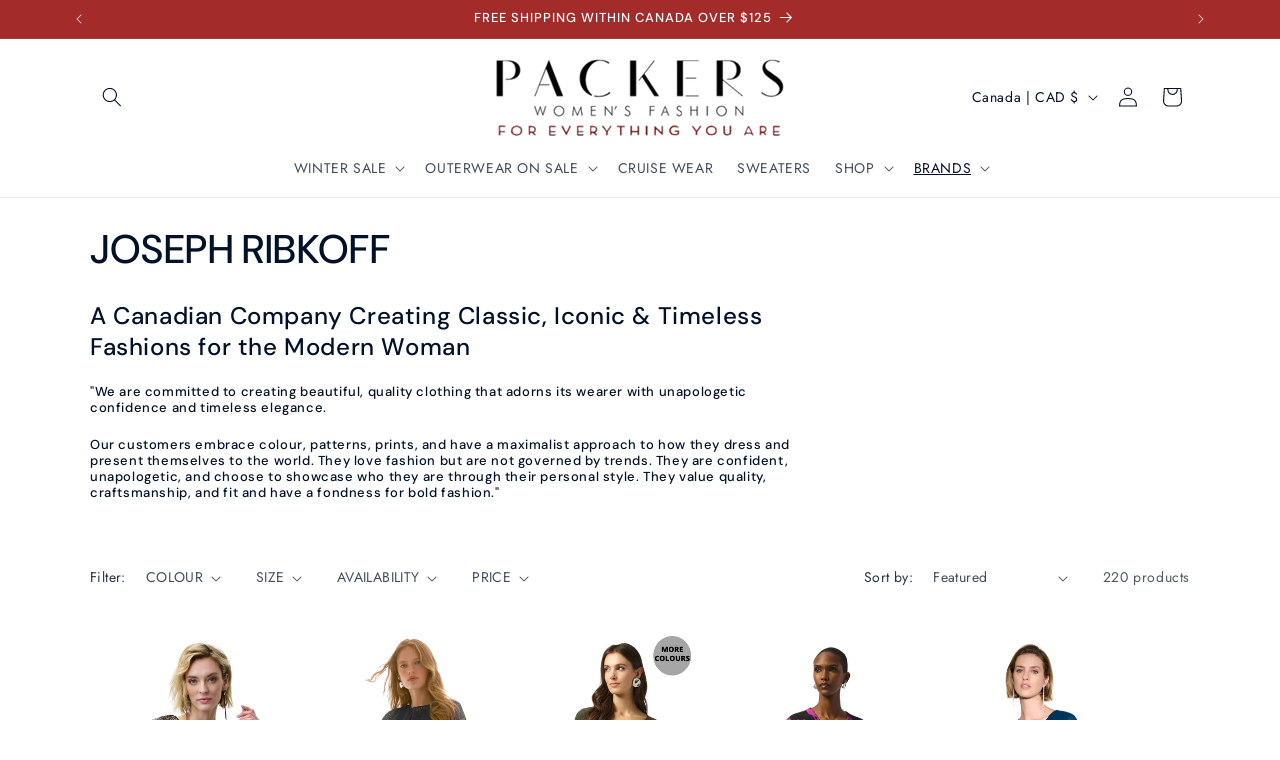

--- FILE ---
content_type: text/html; charset=utf-8
request_url: https://packersfashion.ca/collections/joseph-ribkoff?page=7
body_size: 46558
content:
<!doctype html>
<html class="js" lang="en">
  <head>
    <meta charset="utf-8">
    <meta http-equiv="X-UA-Compatible" content="IE=edge">
    <meta name="viewport" content="width=device-width,initial-scale=1">
    <meta name="theme-color" content="">
    <link rel="canonical" href="https://packersfashion.ca/collections/joseph-ribkoff?page=7"><link rel="preconnect" href="https://fonts.shopifycdn.com" crossorigin><title>
      JOSEPH RIBKOFF
 &ndash; Page 7 &ndash; PackersFashion</title>

    
      <meta name="description" content="A Canadian Company Creating Classic, Iconic &amp;amp; Timeless Fashions for the Modern Woman &quot;We are committed to creating beautiful, quality clothing that adorns its wearer with unapologetic confidence and timeless elegance. Our customers embrace colour, patterns, prints, and have a maximalist approach to how they dress a">
    

    

<meta property="og:site_name" content="PackersFashion">
<meta property="og:url" content="https://packersfashion.ca/collections/joseph-ribkoff?page=7">
<meta property="og:title" content="JOSEPH RIBKOFF">
<meta property="og:type" content="website">
<meta property="og:description" content="A Canadian Company Creating Classic, Iconic &amp;amp; Timeless Fashions for the Modern Woman &quot;We are committed to creating beautiful, quality clothing that adorns its wearer with unapologetic confidence and timeless elegance. Our customers embrace colour, patterns, prints, and have a maximalist approach to how they dress a"><meta property="og:image" content="http://packersfashion.ca/cdn/shop/collections/logomark-josephribkoff-home_2x_991657df-b6a8-48ee-8c7f-32e7e0a297c5.png?v=1571243313">
  <meta property="og:image:secure_url" content="https://packersfashion.ca/cdn/shop/collections/logomark-josephribkoff-home_2x_991657df-b6a8-48ee-8c7f-32e7e0a297c5.png?v=1571243313">
  <meta property="og:image:width" content="160">
  <meta property="og:image:height" content="160"><meta name="twitter:card" content="summary_large_image">
<meta name="twitter:title" content="JOSEPH RIBKOFF">
<meta name="twitter:description" content="A Canadian Company Creating Classic, Iconic &amp;amp; Timeless Fashions for the Modern Woman &quot;We are committed to creating beautiful, quality clothing that adorns its wearer with unapologetic confidence and timeless elegance. Our customers embrace colour, patterns, prints, and have a maximalist approach to how they dress a">


    <script src="//packersfashion.ca/cdn/shop/t/14/assets/constants.js?v=132983761750457495441756584790" defer="defer"></script>
    <script src="//packersfashion.ca/cdn/shop/t/14/assets/pubsub.js?v=158357773527763999511756584790" defer="defer"></script>
    <script src="//packersfashion.ca/cdn/shop/t/14/assets/global.js?v=88558128918567037191756584790" defer="defer"></script><script src="//packersfashion.ca/cdn/shop/t/14/assets/animations.js?v=88693664871331136111756584790" defer="defer"></script><script>window.performance && window.performance.mark && window.performance.mark('shopify.content_for_header.start');</script><meta name="facebook-domain-verification" content="vs77vvfqqva3z6toapfwr30yb6il2l">
<meta id="shopify-digital-wallet" name="shopify-digital-wallet" content="/8631484471/digital_wallets/dialog">
<meta name="shopify-checkout-api-token" content="474c7fe45d94e6259322f67e1d0de3bf">
<link rel="alternate" type="application/atom+xml" title="Feed" href="/collections/joseph-ribkoff.atom" />
<link rel="prev" href="/collections/joseph-ribkoff?page=6">
<link rel="next" href="/collections/joseph-ribkoff?page=8">
<link rel="alternate" type="application/json+oembed" href="https://packersfashion.ca/collections/joseph-ribkoff.oembed?page=7">
<script async="async" src="/checkouts/internal/preloads.js?locale=en-CA"></script>
<link rel="preconnect" href="https://shop.app" crossorigin="anonymous">
<script async="async" src="https://shop.app/checkouts/internal/preloads.js?locale=en-CA&shop_id=8631484471" crossorigin="anonymous"></script>
<script id="shopify-features" type="application/json">{"accessToken":"474c7fe45d94e6259322f67e1d0de3bf","betas":["rich-media-storefront-analytics"],"domain":"packersfashion.ca","predictiveSearch":true,"shopId":8631484471,"locale":"en"}</script>
<script>var Shopify = Shopify || {};
Shopify.shop = "packersfashion.myshopify.com";
Shopify.locale = "en";
Shopify.currency = {"active":"CAD","rate":"1.0"};
Shopify.country = "CA";
Shopify.theme = {"name":"Copy of Trade","id":132335829047,"schema_name":"Trade","schema_version":"15.0.0","theme_store_id":2699,"role":"main"};
Shopify.theme.handle = "null";
Shopify.theme.style = {"id":null,"handle":null};
Shopify.cdnHost = "packersfashion.ca/cdn";
Shopify.routes = Shopify.routes || {};
Shopify.routes.root = "/";</script>
<script type="module">!function(o){(o.Shopify=o.Shopify||{}).modules=!0}(window);</script>
<script>!function(o){function n(){var o=[];function n(){o.push(Array.prototype.slice.apply(arguments))}return n.q=o,n}var t=o.Shopify=o.Shopify||{};t.loadFeatures=n(),t.autoloadFeatures=n()}(window);</script>
<script>
  window.ShopifyPay = window.ShopifyPay || {};
  window.ShopifyPay.apiHost = "shop.app\/pay";
  window.ShopifyPay.redirectState = null;
</script>
<script id="shop-js-analytics" type="application/json">{"pageType":"collection"}</script>
<script defer="defer" async type="module" src="//packersfashion.ca/cdn/shopifycloud/shop-js/modules/v2/client.init-shop-cart-sync_BN7fPSNr.en.esm.js"></script>
<script defer="defer" async type="module" src="//packersfashion.ca/cdn/shopifycloud/shop-js/modules/v2/chunk.common_Cbph3Kss.esm.js"></script>
<script defer="defer" async type="module" src="//packersfashion.ca/cdn/shopifycloud/shop-js/modules/v2/chunk.modal_DKumMAJ1.esm.js"></script>
<script type="module">
  await import("//packersfashion.ca/cdn/shopifycloud/shop-js/modules/v2/client.init-shop-cart-sync_BN7fPSNr.en.esm.js");
await import("//packersfashion.ca/cdn/shopifycloud/shop-js/modules/v2/chunk.common_Cbph3Kss.esm.js");
await import("//packersfashion.ca/cdn/shopifycloud/shop-js/modules/v2/chunk.modal_DKumMAJ1.esm.js");

  window.Shopify.SignInWithShop?.initShopCartSync?.({"fedCMEnabled":true,"windoidEnabled":true});

</script>
<script>
  window.Shopify = window.Shopify || {};
  if (!window.Shopify.featureAssets) window.Shopify.featureAssets = {};
  window.Shopify.featureAssets['shop-js'] = {"shop-cart-sync":["modules/v2/client.shop-cart-sync_CJVUk8Jm.en.esm.js","modules/v2/chunk.common_Cbph3Kss.esm.js","modules/v2/chunk.modal_DKumMAJ1.esm.js"],"init-fed-cm":["modules/v2/client.init-fed-cm_7Fvt41F4.en.esm.js","modules/v2/chunk.common_Cbph3Kss.esm.js","modules/v2/chunk.modal_DKumMAJ1.esm.js"],"init-shop-email-lookup-coordinator":["modules/v2/client.init-shop-email-lookup-coordinator_Cc088_bR.en.esm.js","modules/v2/chunk.common_Cbph3Kss.esm.js","modules/v2/chunk.modal_DKumMAJ1.esm.js"],"init-windoid":["modules/v2/client.init-windoid_hPopwJRj.en.esm.js","modules/v2/chunk.common_Cbph3Kss.esm.js","modules/v2/chunk.modal_DKumMAJ1.esm.js"],"shop-button":["modules/v2/client.shop-button_B0jaPSNF.en.esm.js","modules/v2/chunk.common_Cbph3Kss.esm.js","modules/v2/chunk.modal_DKumMAJ1.esm.js"],"shop-cash-offers":["modules/v2/client.shop-cash-offers_DPIskqss.en.esm.js","modules/v2/chunk.common_Cbph3Kss.esm.js","modules/v2/chunk.modal_DKumMAJ1.esm.js"],"shop-toast-manager":["modules/v2/client.shop-toast-manager_CK7RT69O.en.esm.js","modules/v2/chunk.common_Cbph3Kss.esm.js","modules/v2/chunk.modal_DKumMAJ1.esm.js"],"init-shop-cart-sync":["modules/v2/client.init-shop-cart-sync_BN7fPSNr.en.esm.js","modules/v2/chunk.common_Cbph3Kss.esm.js","modules/v2/chunk.modal_DKumMAJ1.esm.js"],"init-customer-accounts-sign-up":["modules/v2/client.init-customer-accounts-sign-up_CfPf4CXf.en.esm.js","modules/v2/client.shop-login-button_DeIztwXF.en.esm.js","modules/v2/chunk.common_Cbph3Kss.esm.js","modules/v2/chunk.modal_DKumMAJ1.esm.js"],"pay-button":["modules/v2/client.pay-button_CgIwFSYN.en.esm.js","modules/v2/chunk.common_Cbph3Kss.esm.js","modules/v2/chunk.modal_DKumMAJ1.esm.js"],"init-customer-accounts":["modules/v2/client.init-customer-accounts_DQ3x16JI.en.esm.js","modules/v2/client.shop-login-button_DeIztwXF.en.esm.js","modules/v2/chunk.common_Cbph3Kss.esm.js","modules/v2/chunk.modal_DKumMAJ1.esm.js"],"avatar":["modules/v2/client.avatar_BTnouDA3.en.esm.js"],"init-shop-for-new-customer-accounts":["modules/v2/client.init-shop-for-new-customer-accounts_CsZy_esa.en.esm.js","modules/v2/client.shop-login-button_DeIztwXF.en.esm.js","modules/v2/chunk.common_Cbph3Kss.esm.js","modules/v2/chunk.modal_DKumMAJ1.esm.js"],"shop-follow-button":["modules/v2/client.shop-follow-button_BRMJjgGd.en.esm.js","modules/v2/chunk.common_Cbph3Kss.esm.js","modules/v2/chunk.modal_DKumMAJ1.esm.js"],"checkout-modal":["modules/v2/client.checkout-modal_B9Drz_yf.en.esm.js","modules/v2/chunk.common_Cbph3Kss.esm.js","modules/v2/chunk.modal_DKumMAJ1.esm.js"],"shop-login-button":["modules/v2/client.shop-login-button_DeIztwXF.en.esm.js","modules/v2/chunk.common_Cbph3Kss.esm.js","modules/v2/chunk.modal_DKumMAJ1.esm.js"],"lead-capture":["modules/v2/client.lead-capture_DXYzFM3R.en.esm.js","modules/v2/chunk.common_Cbph3Kss.esm.js","modules/v2/chunk.modal_DKumMAJ1.esm.js"],"shop-login":["modules/v2/client.shop-login_CA5pJqmO.en.esm.js","modules/v2/chunk.common_Cbph3Kss.esm.js","modules/v2/chunk.modal_DKumMAJ1.esm.js"],"payment-terms":["modules/v2/client.payment-terms_BxzfvcZJ.en.esm.js","modules/v2/chunk.common_Cbph3Kss.esm.js","modules/v2/chunk.modal_DKumMAJ1.esm.js"]};
</script>
<script id="__st">var __st={"a":8631484471,"offset":-21600,"reqid":"ec45ef1a-dabd-45e3-99dd-20b58a94d71f-1770035249","pageurl":"packersfashion.ca\/collections\/joseph-ribkoff?page=7","u":"605dcd9c7975","p":"collection","rtyp":"collection","rid":150178693175};</script>
<script>window.ShopifyPaypalV4VisibilityTracking = true;</script>
<script id="captcha-bootstrap">!function(){'use strict';const t='contact',e='account',n='new_comment',o=[[t,t],['blogs',n],['comments',n],[t,'customer']],c=[[e,'customer_login'],[e,'guest_login'],[e,'recover_customer_password'],[e,'create_customer']],r=t=>t.map((([t,e])=>`form[action*='/${t}']:not([data-nocaptcha='true']) input[name='form_type'][value='${e}']`)).join(','),a=t=>()=>t?[...document.querySelectorAll(t)].map((t=>t.form)):[];function s(){const t=[...o],e=r(t);return a(e)}const i='password',u='form_key',d=['recaptcha-v3-token','g-recaptcha-response','h-captcha-response',i],f=()=>{try{return window.sessionStorage}catch{return}},m='__shopify_v',_=t=>t.elements[u];function p(t,e,n=!1){try{const o=window.sessionStorage,c=JSON.parse(o.getItem(e)),{data:r}=function(t){const{data:e,action:n}=t;return t[m]||n?{data:e,action:n}:{data:t,action:n}}(c);for(const[e,n]of Object.entries(r))t.elements[e]&&(t.elements[e].value=n);n&&o.removeItem(e)}catch(o){console.error('form repopulation failed',{error:o})}}const l='form_type',E='cptcha';function T(t){t.dataset[E]=!0}const w=window,h=w.document,L='Shopify',v='ce_forms',y='captcha';let A=!1;((t,e)=>{const n=(g='f06e6c50-85a8-45c8-87d0-21a2b65856fe',I='https://cdn.shopify.com/shopifycloud/storefront-forms-hcaptcha/ce_storefront_forms_captcha_hcaptcha.v1.5.2.iife.js',D={infoText:'Protected by hCaptcha',privacyText:'Privacy',termsText:'Terms'},(t,e,n)=>{const o=w[L][v],c=o.bindForm;if(c)return c(t,g,e,D).then(n);var r;o.q.push([[t,g,e,D],n]),r=I,A||(h.body.append(Object.assign(h.createElement('script'),{id:'captcha-provider',async:!0,src:r})),A=!0)});var g,I,D;w[L]=w[L]||{},w[L][v]=w[L][v]||{},w[L][v].q=[],w[L][y]=w[L][y]||{},w[L][y].protect=function(t,e){n(t,void 0,e),T(t)},Object.freeze(w[L][y]),function(t,e,n,w,h,L){const[v,y,A,g]=function(t,e,n){const i=e?o:[],u=t?c:[],d=[...i,...u],f=r(d),m=r(i),_=r(d.filter((([t,e])=>n.includes(e))));return[a(f),a(m),a(_),s()]}(w,h,L),I=t=>{const e=t.target;return e instanceof HTMLFormElement?e:e&&e.form},D=t=>v().includes(t);t.addEventListener('submit',(t=>{const e=I(t);if(!e)return;const n=D(e)&&!e.dataset.hcaptchaBound&&!e.dataset.recaptchaBound,o=_(e),c=g().includes(e)&&(!o||!o.value);(n||c)&&t.preventDefault(),c&&!n&&(function(t){try{if(!f())return;!function(t){const e=f();if(!e)return;const n=_(t);if(!n)return;const o=n.value;o&&e.removeItem(o)}(t);const e=Array.from(Array(32),(()=>Math.random().toString(36)[2])).join('');!function(t,e){_(t)||t.append(Object.assign(document.createElement('input'),{type:'hidden',name:u})),t.elements[u].value=e}(t,e),function(t,e){const n=f();if(!n)return;const o=[...t.querySelectorAll(`input[type='${i}']`)].map((({name:t})=>t)),c=[...d,...o],r={};for(const[a,s]of new FormData(t).entries())c.includes(a)||(r[a]=s);n.setItem(e,JSON.stringify({[m]:1,action:t.action,data:r}))}(t,e)}catch(e){console.error('failed to persist form',e)}}(e),e.submit())}));const S=(t,e)=>{t&&!t.dataset[E]&&(n(t,e.some((e=>e===t))),T(t))};for(const o of['focusin','change'])t.addEventListener(o,(t=>{const e=I(t);D(e)&&S(e,y())}));const B=e.get('form_key'),M=e.get(l),P=B&&M;t.addEventListener('DOMContentLoaded',(()=>{const t=y();if(P)for(const e of t)e.elements[l].value===M&&p(e,B);[...new Set([...A(),...v().filter((t=>'true'===t.dataset.shopifyCaptcha))])].forEach((e=>S(e,t)))}))}(h,new URLSearchParams(w.location.search),n,t,e,['guest_login'])})(!0,!0)}();</script>
<script integrity="sha256-4kQ18oKyAcykRKYeNunJcIwy7WH5gtpwJnB7kiuLZ1E=" data-source-attribution="shopify.loadfeatures" defer="defer" src="//packersfashion.ca/cdn/shopifycloud/storefront/assets/storefront/load_feature-a0a9edcb.js" crossorigin="anonymous"></script>
<script crossorigin="anonymous" defer="defer" src="//packersfashion.ca/cdn/shopifycloud/storefront/assets/shopify_pay/storefront-65b4c6d7.js?v=20250812"></script>
<script data-source-attribution="shopify.dynamic_checkout.dynamic.init">var Shopify=Shopify||{};Shopify.PaymentButton=Shopify.PaymentButton||{isStorefrontPortableWallets:!0,init:function(){window.Shopify.PaymentButton.init=function(){};var t=document.createElement("script");t.src="https://packersfashion.ca/cdn/shopifycloud/portable-wallets/latest/portable-wallets.en.js",t.type="module",document.head.appendChild(t)}};
</script>
<script data-source-attribution="shopify.dynamic_checkout.buyer_consent">
  function portableWalletsHideBuyerConsent(e){var t=document.getElementById("shopify-buyer-consent"),n=document.getElementById("shopify-subscription-policy-button");t&&n&&(t.classList.add("hidden"),t.setAttribute("aria-hidden","true"),n.removeEventListener("click",e))}function portableWalletsShowBuyerConsent(e){var t=document.getElementById("shopify-buyer-consent"),n=document.getElementById("shopify-subscription-policy-button");t&&n&&(t.classList.remove("hidden"),t.removeAttribute("aria-hidden"),n.addEventListener("click",e))}window.Shopify?.PaymentButton&&(window.Shopify.PaymentButton.hideBuyerConsent=portableWalletsHideBuyerConsent,window.Shopify.PaymentButton.showBuyerConsent=portableWalletsShowBuyerConsent);
</script>
<script data-source-attribution="shopify.dynamic_checkout.cart.bootstrap">document.addEventListener("DOMContentLoaded",(function(){function t(){return document.querySelector("shopify-accelerated-checkout-cart, shopify-accelerated-checkout")}if(t())Shopify.PaymentButton.init();else{new MutationObserver((function(e,n){t()&&(Shopify.PaymentButton.init(),n.disconnect())})).observe(document.body,{childList:!0,subtree:!0})}}));
</script>
<link id="shopify-accelerated-checkout-styles" rel="stylesheet" media="screen" href="https://packersfashion.ca/cdn/shopifycloud/portable-wallets/latest/accelerated-checkout-backwards-compat.css" crossorigin="anonymous">
<style id="shopify-accelerated-checkout-cart">
        #shopify-buyer-consent {
  margin-top: 1em;
  display: inline-block;
  width: 100%;
}

#shopify-buyer-consent.hidden {
  display: none;
}

#shopify-subscription-policy-button {
  background: none;
  border: none;
  padding: 0;
  text-decoration: underline;
  font-size: inherit;
  cursor: pointer;
}

#shopify-subscription-policy-button::before {
  box-shadow: none;
}

      </style>
<script id="sections-script" data-sections="header" defer="defer" src="//packersfashion.ca/cdn/shop/t/14/compiled_assets/scripts.js?v=15302"></script>
<script>window.performance && window.performance.mark && window.performance.mark('shopify.content_for_header.end');</script>


    <style data-shopify>
      @font-face {
  font-family: Jost;
  font-weight: 400;
  font-style: normal;
  font-display: swap;
  src: url("//packersfashion.ca/cdn/fonts/jost/jost_n4.d47a1b6347ce4a4c9f437608011273009d91f2b7.woff2") format("woff2"),
       url("//packersfashion.ca/cdn/fonts/jost/jost_n4.791c46290e672b3f85c3d1c651ef2efa3819eadd.woff") format("woff");
}

      @font-face {
  font-family: Jost;
  font-weight: 700;
  font-style: normal;
  font-display: swap;
  src: url("//packersfashion.ca/cdn/fonts/jost/jost_n7.921dc18c13fa0b0c94c5e2517ffe06139c3615a3.woff2") format("woff2"),
       url("//packersfashion.ca/cdn/fonts/jost/jost_n7.cbfc16c98c1e195f46c536e775e4e959c5f2f22b.woff") format("woff");
}

      @font-face {
  font-family: Jost;
  font-weight: 400;
  font-style: italic;
  font-display: swap;
  src: url("//packersfashion.ca/cdn/fonts/jost/jost_i4.b690098389649750ada222b9763d55796c5283a5.woff2") format("woff2"),
       url("//packersfashion.ca/cdn/fonts/jost/jost_i4.fd766415a47e50b9e391ae7ec04e2ae25e7e28b0.woff") format("woff");
}

      @font-face {
  font-family: Jost;
  font-weight: 700;
  font-style: italic;
  font-display: swap;
  src: url("//packersfashion.ca/cdn/fonts/jost/jost_i7.d8201b854e41e19d7ed9b1a31fe4fe71deea6d3f.woff2") format("woff2"),
       url("//packersfashion.ca/cdn/fonts/jost/jost_i7.eae515c34e26b6c853efddc3fc0c552e0de63757.woff") format("woff");
}

      @font-face {
  font-family: "DM Sans";
  font-weight: 500;
  font-style: normal;
  font-display: swap;
  src: url("//packersfashion.ca/cdn/fonts/dm_sans/dmsans_n5.8a0f1984c77eb7186ceb87c4da2173ff65eb012e.woff2") format("woff2"),
       url("//packersfashion.ca/cdn/fonts/dm_sans/dmsans_n5.9ad2e755a89e15b3d6c53259daad5fc9609888e6.woff") format("woff");
}


      
        :root,
        .color-scheme-1 {
          --color-background: 255,255,255;
        
          --gradient-background: linear-gradient(46deg, rgba(NaN, NaN, NaN, 0) 13%, rgba(170, 248, 219, 1) 86%);
        

        

        --color-foreground: 0,17,40;
        --color-background-contrast: 191,191,191;
        --color-shadow: 0,17,40;
        --color-button: 163,43,42;
        --color-button-text: 38,38,38;
        --color-secondary-button: 255,255,255;
        --color-secondary-button-text: 0,17,40;
        --color-link: 0,17,40;
        --color-badge-foreground: 0,17,40;
        --color-badge-background: 255,255,255;
        --color-badge-border: 0,17,40;
        --payment-terms-background-color: rgb(255 255 255);
      }
      
        
        .color-scheme-2 {
          --color-background: 255,255,255;
        
          --gradient-background: #ffffff;
        

        

        --color-foreground: 38,38,38;
        --color-background-contrast: 191,191,191;
        --color-shadow: 0,17,40;
        --color-button: 121,112,104;
        --color-button-text: 255,255,255;
        --color-secondary-button: 255,255,255;
        --color-secondary-button-text: 121,117,114;
        --color-link: 121,117,114;
        --color-badge-foreground: 38,38,38;
        --color-badge-background: 255,255,255;
        --color-badge-border: 38,38,38;
        --payment-terms-background-color: rgb(255 255 255);
      }
      
        
        .color-scheme-3 {
          --color-background: 163,43,42;
        
          --gradient-background: linear-gradient(60deg, rgba(224, 29, 50, 1) 83%, rgba(221, 39, 57, 1) 100%);
        

        

        --color-foreground: 255,255,255;
        --color-background-contrast: 62,16,16;
        --color-shadow: 0,17,40;
        --color-button: 253,253,253;
        --color-button-text: 0,17,40;
        --color-secondary-button: 163,43,42;
        --color-secondary-button-text: 163,43,42;
        --color-link: 163,43,42;
        --color-badge-foreground: 255,255,255;
        --color-badge-background: 163,43,42;
        --color-badge-border: 255,255,255;
        --payment-terms-background-color: rgb(163 43 42);
      }
      
        
        .color-scheme-4 {
          --color-background: 255,255,255;
        
          --gradient-background: #ffffff;
        

        

        --color-foreground: 0,17,40;
        --color-background-contrast: 191,191,191;
        --color-shadow: 0,17,40;
        --color-button: 163,43,42;
        --color-button-text: 0,17,40;
        --color-secondary-button: 255,255,255;
        --color-secondary-button-text: 255,255,255;
        --color-link: 255,255,255;
        --color-badge-foreground: 0,17,40;
        --color-badge-background: 255,255,255;
        --color-badge-border: 0,17,40;
        --payment-terms-background-color: rgb(255 255 255);
      }
      
        
        .color-scheme-5 {
          --color-background: 163,43,42;
        
          --gradient-background: #a32b2a;
        

        

        --color-foreground: 255,255,255;
        --color-background-contrast: 62,16,16;
        --color-shadow: 0,17,40;
        --color-button: 183,172,162;
        --color-button-text: 38,38,38;
        --color-secondary-button: 163,43,42;
        --color-secondary-button-text: 255,255,255;
        --color-link: 255,255,255;
        --color-badge-foreground: 255,255,255;
        --color-badge-background: 163,43,42;
        --color-badge-border: 255,255,255;
        --payment-terms-background-color: rgb(163 43 42);
      }
      

      body, .color-scheme-1, .color-scheme-2, .color-scheme-3, .color-scheme-4, .color-scheme-5 {
        color: rgba(var(--color-foreground), 0.75);
        background-color: rgb(var(--color-background));
      }

      :root {
        --font-body-family: Jost, sans-serif;
        --font-body-style: normal;
        --font-body-weight: 400;
        --font-body-weight-bold: 700;

        --font-heading-family: "DM Sans", sans-serif;
        --font-heading-style: normal;
        --font-heading-weight: 500;

        --font-body-scale: 1.0;
        --font-heading-scale: 1.0;

        --media-padding: px;
        --media-border-opacity: 0.05;
        --media-border-width: 1px;
        --media-radius: 8px;
        --media-shadow-opacity: 0.0;
        --media-shadow-horizontal-offset: 0px;
        --media-shadow-vertical-offset: 4px;
        --media-shadow-blur-radius: 5px;
        --media-shadow-visible: 0;

        --page-width: 120rem;
        --page-width-margin: 0rem;

        --product-card-image-padding: 1.2rem;
        --product-card-corner-radius: 0.8rem;
        --product-card-text-alignment: left;
        --product-card-border-width: 0.0rem;
        --product-card-border-opacity: 0.1;
        --product-card-shadow-opacity: 0.0;
        --product-card-shadow-visible: 0;
        --product-card-shadow-horizontal-offset: 0.0rem;
        --product-card-shadow-vertical-offset: 0.4rem;
        --product-card-shadow-blur-radius: 0.5rem;

        --collection-card-image-padding: 0.0rem;
        --collection-card-corner-radius: 0.8rem;
        --collection-card-text-alignment: left;
        --collection-card-border-width: 0.0rem;
        --collection-card-border-opacity: 0.1;
        --collection-card-shadow-opacity: 0.0;
        --collection-card-shadow-visible: 0;
        --collection-card-shadow-horizontal-offset: 0.0rem;
        --collection-card-shadow-vertical-offset: 0.4rem;
        --collection-card-shadow-blur-radius: 0.5rem;

        --blog-card-image-padding: 0.0rem;
        --blog-card-corner-radius: 0.8rem;
        --blog-card-text-alignment: left;
        --blog-card-border-width: 0.0rem;
        --blog-card-border-opacity: 0.1;
        --blog-card-shadow-opacity: 0.0;
        --blog-card-shadow-visible: 0;
        --blog-card-shadow-horizontal-offset: 0.0rem;
        --blog-card-shadow-vertical-offset: 0.4rem;
        --blog-card-shadow-blur-radius: 0.5rem;

        --badge-corner-radius: 4.0rem;

        --popup-border-width: 1px;
        --popup-border-opacity: 0.1;
        --popup-corner-radius: 8px;
        --popup-shadow-opacity: 0.05;
        --popup-shadow-horizontal-offset: 0px;
        --popup-shadow-vertical-offset: 4px;
        --popup-shadow-blur-radius: 5px;

        --drawer-border-width: 1px;
        --drawer-border-opacity: 0.1;
        --drawer-shadow-opacity: 0.0;
        --drawer-shadow-horizontal-offset: 0px;
        --drawer-shadow-vertical-offset: 4px;
        --drawer-shadow-blur-radius: 5px;

        --spacing-sections-desktop: 0px;
        --spacing-sections-mobile: 0px;

        --grid-desktop-vertical-spacing: 12px;
        --grid-desktop-horizontal-spacing: 12px;
        --grid-mobile-vertical-spacing: 6px;
        --grid-mobile-horizontal-spacing: 6px;

        --text-boxes-border-opacity: 0.1;
        --text-boxes-border-width: 0px;
        --text-boxes-radius: 8px;
        --text-boxes-shadow-opacity: 0.0;
        --text-boxes-shadow-visible: 0;
        --text-boxes-shadow-horizontal-offset: 0px;
        --text-boxes-shadow-vertical-offset: 4px;
        --text-boxes-shadow-blur-radius: 5px;

        --buttons-radius: 6px;
        --buttons-radius-outset: 7px;
        --buttons-border-width: 1px;
        --buttons-border-opacity: 1.0;
        --buttons-shadow-opacity: 0.0;
        --buttons-shadow-visible: 0;
        --buttons-shadow-horizontal-offset: 0px;
        --buttons-shadow-vertical-offset: 4px;
        --buttons-shadow-blur-radius: 5px;
        --buttons-border-offset: 0.3px;

        --inputs-radius: 6px;
        --inputs-border-width: 1px;
        --inputs-border-opacity: 0.55;
        --inputs-shadow-opacity: 0.0;
        --inputs-shadow-horizontal-offset: 0px;
        --inputs-margin-offset: 0px;
        --inputs-shadow-vertical-offset: 4px;
        --inputs-shadow-blur-radius: 5px;
        --inputs-radius-outset: 7px;

        --variant-pills-radius: 40px;
        --variant-pills-border-width: 1px;
        --variant-pills-border-opacity: 0.55;
        --variant-pills-shadow-opacity: 0.0;
        --variant-pills-shadow-horizontal-offset: 0px;
        --variant-pills-shadow-vertical-offset: 4px;
        --variant-pills-shadow-blur-radius: 5px;
      }

      *,
      *::before,
      *::after {
        box-sizing: inherit;
      }

      html {
        box-sizing: border-box;
        font-size: calc(var(--font-body-scale) * 62.5%);
        height: 100%;
      }

      body {
        display: grid;
        grid-template-rows: auto auto 1fr auto;
        grid-template-columns: 100%;
        min-height: 100%;
        margin: 0;
        font-size: 1.5rem;
        letter-spacing: 0.06rem;
        line-height: calc(1 + 0.8 / var(--font-body-scale));
        font-family: var(--font-body-family);
        font-style: var(--font-body-style);
        font-weight: var(--font-body-weight);
      }

      @media screen and (min-width: 750px) {
        body {
          font-size: 1.6rem;
        }
      }
    </style>

    <link href="//packersfashion.ca/cdn/shop/t/14/assets/base.css?v=33975709517004217631763839460" rel="stylesheet" type="text/css" media="all" />

      <link rel="preload" as="font" href="//packersfashion.ca/cdn/fonts/jost/jost_n4.d47a1b6347ce4a4c9f437608011273009d91f2b7.woff2" type="font/woff2" crossorigin>
      

      <link rel="preload" as="font" href="//packersfashion.ca/cdn/fonts/dm_sans/dmsans_n5.8a0f1984c77eb7186ceb87c4da2173ff65eb012e.woff2" type="font/woff2" crossorigin>
      
<link href="//packersfashion.ca/cdn/shop/t/14/assets/component-localization-form.css?v=120620094879297847921756584790" rel="stylesheet" type="text/css" media="all" />
      <script src="//packersfashion.ca/cdn/shop/t/14/assets/localization-form.js?v=144176611646395275351756584790" defer="defer"></script><link
        rel="stylesheet"
        href="//packersfashion.ca/cdn/shop/t/14/assets/component-predictive-search.css?v=118923337488134913561756584790"
        media="print"
        onload="this.media='all'"
      ><script>
      if (Shopify.designMode) {
        document.documentElement.classList.add('shopify-design-mode');
      }
    </script>
  <!-- BEGIN app block: shopify://apps/instafeed/blocks/head-block/c447db20-095d-4a10-9725-b5977662c9d5 --><link rel="preconnect" href="https://cdn.nfcube.com/">
<link rel="preconnect" href="https://scontent.cdninstagram.com/">


  <script>
    document.addEventListener('DOMContentLoaded', function () {
      let instafeedScript = document.createElement('script');

      
        instafeedScript.src = 'https://cdn.nfcube.com/instafeed-5c8d92d7f3854771739a88c5e88324c1.js';
      

      document.body.appendChild(instafeedScript);
    });
  </script>





<!-- END app block --><link href="https://monorail-edge.shopifysvc.com" rel="dns-prefetch">
<script>(function(){if ("sendBeacon" in navigator && "performance" in window) {try {var session_token_from_headers = performance.getEntriesByType('navigation')[0].serverTiming.find(x => x.name == '_s').description;} catch {var session_token_from_headers = undefined;}var session_cookie_matches = document.cookie.match(/_shopify_s=([^;]*)/);var session_token_from_cookie = session_cookie_matches && session_cookie_matches.length === 2 ? session_cookie_matches[1] : "";var session_token = session_token_from_headers || session_token_from_cookie || "";function handle_abandonment_event(e) {var entries = performance.getEntries().filter(function(entry) {return /monorail-edge.shopifysvc.com/.test(entry.name);});if (!window.abandonment_tracked && entries.length === 0) {window.abandonment_tracked = true;var currentMs = Date.now();var navigation_start = performance.timing.navigationStart;var payload = {shop_id: 8631484471,url: window.location.href,navigation_start,duration: currentMs - navigation_start,session_token,page_type: "collection"};window.navigator.sendBeacon("https://monorail-edge.shopifysvc.com/v1/produce", JSON.stringify({schema_id: "online_store_buyer_site_abandonment/1.1",payload: payload,metadata: {event_created_at_ms: currentMs,event_sent_at_ms: currentMs}}));}}window.addEventListener('pagehide', handle_abandonment_event);}}());</script>
<script id="web-pixels-manager-setup">(function e(e,d,r,n,o){if(void 0===o&&(o={}),!Boolean(null===(a=null===(i=window.Shopify)||void 0===i?void 0:i.analytics)||void 0===a?void 0:a.replayQueue)){var i,a;window.Shopify=window.Shopify||{};var t=window.Shopify;t.analytics=t.analytics||{};var s=t.analytics;s.replayQueue=[],s.publish=function(e,d,r){return s.replayQueue.push([e,d,r]),!0};try{self.performance.mark("wpm:start")}catch(e){}var l=function(){var e={modern:/Edge?\/(1{2}[4-9]|1[2-9]\d|[2-9]\d{2}|\d{4,})\.\d+(\.\d+|)|Firefox\/(1{2}[4-9]|1[2-9]\d|[2-9]\d{2}|\d{4,})\.\d+(\.\d+|)|Chrom(ium|e)\/(9{2}|\d{3,})\.\d+(\.\d+|)|(Maci|X1{2}).+ Version\/(15\.\d+|(1[6-9]|[2-9]\d|\d{3,})\.\d+)([,.]\d+|)( \(\w+\)|)( Mobile\/\w+|) Safari\/|Chrome.+OPR\/(9{2}|\d{3,})\.\d+\.\d+|(CPU[ +]OS|iPhone[ +]OS|CPU[ +]iPhone|CPU IPhone OS|CPU iPad OS)[ +]+(15[._]\d+|(1[6-9]|[2-9]\d|\d{3,})[._]\d+)([._]\d+|)|Android:?[ /-](13[3-9]|1[4-9]\d|[2-9]\d{2}|\d{4,})(\.\d+|)(\.\d+|)|Android.+Firefox\/(13[5-9]|1[4-9]\d|[2-9]\d{2}|\d{4,})\.\d+(\.\d+|)|Android.+Chrom(ium|e)\/(13[3-9]|1[4-9]\d|[2-9]\d{2}|\d{4,})\.\d+(\.\d+|)|SamsungBrowser\/([2-9]\d|\d{3,})\.\d+/,legacy:/Edge?\/(1[6-9]|[2-9]\d|\d{3,})\.\d+(\.\d+|)|Firefox\/(5[4-9]|[6-9]\d|\d{3,})\.\d+(\.\d+|)|Chrom(ium|e)\/(5[1-9]|[6-9]\d|\d{3,})\.\d+(\.\d+|)([\d.]+$|.*Safari\/(?![\d.]+ Edge\/[\d.]+$))|(Maci|X1{2}).+ Version\/(10\.\d+|(1[1-9]|[2-9]\d|\d{3,})\.\d+)([,.]\d+|)( \(\w+\)|)( Mobile\/\w+|) Safari\/|Chrome.+OPR\/(3[89]|[4-9]\d|\d{3,})\.\d+\.\d+|(CPU[ +]OS|iPhone[ +]OS|CPU[ +]iPhone|CPU IPhone OS|CPU iPad OS)[ +]+(10[._]\d+|(1[1-9]|[2-9]\d|\d{3,})[._]\d+)([._]\d+|)|Android:?[ /-](13[3-9]|1[4-9]\d|[2-9]\d{2}|\d{4,})(\.\d+|)(\.\d+|)|Mobile Safari.+OPR\/([89]\d|\d{3,})\.\d+\.\d+|Android.+Firefox\/(13[5-9]|1[4-9]\d|[2-9]\d{2}|\d{4,})\.\d+(\.\d+|)|Android.+Chrom(ium|e)\/(13[3-9]|1[4-9]\d|[2-9]\d{2}|\d{4,})\.\d+(\.\d+|)|Android.+(UC? ?Browser|UCWEB|U3)[ /]?(15\.([5-9]|\d{2,})|(1[6-9]|[2-9]\d|\d{3,})\.\d+)\.\d+|SamsungBrowser\/(5\.\d+|([6-9]|\d{2,})\.\d+)|Android.+MQ{2}Browser\/(14(\.(9|\d{2,})|)|(1[5-9]|[2-9]\d|\d{3,})(\.\d+|))(\.\d+|)|K[Aa][Ii]OS\/(3\.\d+|([4-9]|\d{2,})\.\d+)(\.\d+|)/},d=e.modern,r=e.legacy,n=navigator.userAgent;return n.match(d)?"modern":n.match(r)?"legacy":"unknown"}(),u="modern"===l?"modern":"legacy",c=(null!=n?n:{modern:"",legacy:""})[u],f=function(e){return[e.baseUrl,"/wpm","/b",e.hashVersion,"modern"===e.buildTarget?"m":"l",".js"].join("")}({baseUrl:d,hashVersion:r,buildTarget:u}),m=function(e){var d=e.version,r=e.bundleTarget,n=e.surface,o=e.pageUrl,i=e.monorailEndpoint;return{emit:function(e){var a=e.status,t=e.errorMsg,s=(new Date).getTime(),l=JSON.stringify({metadata:{event_sent_at_ms:s},events:[{schema_id:"web_pixels_manager_load/3.1",payload:{version:d,bundle_target:r,page_url:o,status:a,surface:n,error_msg:t},metadata:{event_created_at_ms:s}}]});if(!i)return console&&console.warn&&console.warn("[Web Pixels Manager] No Monorail endpoint provided, skipping logging."),!1;try{return self.navigator.sendBeacon.bind(self.navigator)(i,l)}catch(e){}var u=new XMLHttpRequest;try{return u.open("POST",i,!0),u.setRequestHeader("Content-Type","text/plain"),u.send(l),!0}catch(e){return console&&console.warn&&console.warn("[Web Pixels Manager] Got an unhandled error while logging to Monorail."),!1}}}}({version:r,bundleTarget:l,surface:e.surface,pageUrl:self.location.href,monorailEndpoint:e.monorailEndpoint});try{o.browserTarget=l,function(e){var d=e.src,r=e.async,n=void 0===r||r,o=e.onload,i=e.onerror,a=e.sri,t=e.scriptDataAttributes,s=void 0===t?{}:t,l=document.createElement("script"),u=document.querySelector("head"),c=document.querySelector("body");if(l.async=n,l.src=d,a&&(l.integrity=a,l.crossOrigin="anonymous"),s)for(var f in s)if(Object.prototype.hasOwnProperty.call(s,f))try{l.dataset[f]=s[f]}catch(e){}if(o&&l.addEventListener("load",o),i&&l.addEventListener("error",i),u)u.appendChild(l);else{if(!c)throw new Error("Did not find a head or body element to append the script");c.appendChild(l)}}({src:f,async:!0,onload:function(){if(!function(){var e,d;return Boolean(null===(d=null===(e=window.Shopify)||void 0===e?void 0:e.analytics)||void 0===d?void 0:d.initialized)}()){var d=window.webPixelsManager.init(e)||void 0;if(d){var r=window.Shopify.analytics;r.replayQueue.forEach((function(e){var r=e[0],n=e[1],o=e[2];d.publishCustomEvent(r,n,o)})),r.replayQueue=[],r.publish=d.publishCustomEvent,r.visitor=d.visitor,r.initialized=!0}}},onerror:function(){return m.emit({status:"failed",errorMsg:"".concat(f," has failed to load")})},sri:function(e){var d=/^sha384-[A-Za-z0-9+/=]+$/;return"string"==typeof e&&d.test(e)}(c)?c:"",scriptDataAttributes:o}),m.emit({status:"loading"})}catch(e){m.emit({status:"failed",errorMsg:(null==e?void 0:e.message)||"Unknown error"})}}})({shopId: 8631484471,storefrontBaseUrl: "https://packersfashion.ca",extensionsBaseUrl: "https://extensions.shopifycdn.com/cdn/shopifycloud/web-pixels-manager",monorailEndpoint: "https://monorail-edge.shopifysvc.com/unstable/produce_batch",surface: "storefront-renderer",enabledBetaFlags: ["2dca8a86"],webPixelsConfigList: [{"id":"45580343","configuration":"{\"tagID\":\"2613751509497\"}","eventPayloadVersion":"v1","runtimeContext":"STRICT","scriptVersion":"18031546ee651571ed29edbe71a3550b","type":"APP","apiClientId":3009811,"privacyPurposes":["ANALYTICS","MARKETING","SALE_OF_DATA"],"dataSharingAdjustments":{"protectedCustomerApprovalScopes":["read_customer_address","read_customer_email","read_customer_name","read_customer_personal_data","read_customer_phone"]}},{"id":"shopify-app-pixel","configuration":"{}","eventPayloadVersion":"v1","runtimeContext":"STRICT","scriptVersion":"0450","apiClientId":"shopify-pixel","type":"APP","privacyPurposes":["ANALYTICS","MARKETING"]},{"id":"shopify-custom-pixel","eventPayloadVersion":"v1","runtimeContext":"LAX","scriptVersion":"0450","apiClientId":"shopify-pixel","type":"CUSTOM","privacyPurposes":["ANALYTICS","MARKETING"]}],isMerchantRequest: false,initData: {"shop":{"name":"PackersFashion","paymentSettings":{"currencyCode":"CAD"},"myshopifyDomain":"packersfashion.myshopify.com","countryCode":"CA","storefrontUrl":"https:\/\/packersfashion.ca"},"customer":null,"cart":null,"checkout":null,"productVariants":[],"purchasingCompany":null},},"https://packersfashion.ca/cdn","1d2a099fw23dfb22ep557258f5m7a2edbae",{"modern":"","legacy":""},{"shopId":"8631484471","storefrontBaseUrl":"https:\/\/packersfashion.ca","extensionBaseUrl":"https:\/\/extensions.shopifycdn.com\/cdn\/shopifycloud\/web-pixels-manager","surface":"storefront-renderer","enabledBetaFlags":"[\"2dca8a86\"]","isMerchantRequest":"false","hashVersion":"1d2a099fw23dfb22ep557258f5m7a2edbae","publish":"custom","events":"[[\"page_viewed\",{}],[\"collection_viewed\",{\"collection\":{\"id\":\"150178693175\",\"title\":\"JOSEPH RIBKOFF\",\"productVariants\":[{\"price\":{\"amount\":249.95,\"currencyCode\":\"CAD\"},\"product\":{\"title\":\"Sparkle Cross Front Balloon Sleeve Dress. Style JR224057\",\"vendor\":\"JOSEPH RIBKOFF\",\"id\":\"6732275384375\",\"untranslatedTitle\":\"Sparkle Cross Front Balloon Sleeve Dress. Style JR224057\",\"url\":\"\/products\/dress-100\",\"type\":\"Staging\"},\"id\":\"40019551518775\",\"image\":{\"src\":\"\/\/packersfashion.ca\/cdn\/shop\/products\/224057-178.jpg?v=1668807921\"},\"sku\":\"JR224057|BLK\/MULTI|10\",\"title\":\"BLK\/MULTI \/ 10\",\"untranslatedTitle\":\"BLK\/MULTI \/ 10\"},{\"price\":{\"amount\":149.95,\"currencyCode\":\"CAD\"},\"product\":{\"title\":\"Guipure And Mesh Fit And Flare Dress. Style JR251718\",\"vendor\":\"JOSEPH RIBKOFF\",\"id\":\"7210902323255\",\"untranslatedTitle\":\"Guipure And Mesh Fit And Flare Dress. Style JR251718\",\"url\":\"\/products\/dress-151\",\"type\":\"Staging\"},\"id\":\"41423425667127\",\"image\":{\"src\":\"\/\/packersfashion.ca\/cdn\/shop\/files\/Untitled_design_29_fc5938c7-08b3-434c-8030-fe7fe4aa28a7.jpg?v=1763145587\"},\"sku\":\"JR251718|NAVY\/NUDE|10\",\"title\":\"NAVY\/NUDE \/ 10\",\"untranslatedTitle\":\"NAVY\/NUDE \/ 10\"},{\"price\":{\"amount\":139.95,\"currencyCode\":\"CAD\"},\"product\":{\"title\":\"Textured Knit A-Line Dress. Style JR253023\",\"vendor\":\"JOSEPH RIBKOFF\",\"id\":\"7286147842103\",\"untranslatedTitle\":\"Textured Knit A-Line Dress. Style JR253023\",\"url\":\"\/products\/dress-990\",\"type\":\"Staging\"},\"id\":\"41684644692023\",\"image\":{\"src\":\"\/\/packersfashion.ca\/cdn\/shop\/files\/253023-11-1.jpg?v=1752004542\"},\"sku\":\"JR253023|BLACK|8\",\"title\":\"BLACK \/ 8\",\"untranslatedTitle\":\"BLACK \/ 8\"},{\"price\":{\"amount\":139.95,\"currencyCode\":\"CAD\"},\"product\":{\"title\":\"Silky Knit Paisley Print Wrap Dress. Style JR253282\",\"vendor\":\"JOSEPH RIBKOFF\",\"id\":\"7286148169783\",\"untranslatedTitle\":\"Silky Knit Paisley Print Wrap Dress. Style JR253282\",\"url\":\"\/products\/dress-1004\",\"type\":\"Staging\"},\"id\":\"41684645838903\",\"image\":{\"src\":\"\/\/packersfashion.ca\/cdn\/shop\/files\/253282-4439-6.jpg?v=1751484591\"},\"sku\":\"JR253282|BLK\/COSMOS|12\",\"title\":\"BLK\/COSMOS \/ 12\",\"untranslatedTitle\":\"BLK\/COSMOS \/ 12\"},{\"price\":{\"amount\":199.95,\"currencyCode\":\"CAD\"},\"product\":{\"title\":\"Statement Sleeve Sheath Dress. Style JR233709\",\"vendor\":\"JOSEPH RIBKOFF\",\"id\":\"6821098389559\",\"untranslatedTitle\":\"Statement Sleeve Sheath Dress. Style JR233709\",\"url\":\"\/products\/dress-361\",\"type\":\"Staging\"},\"id\":\"40215523262519\",\"image\":{\"src\":\"\/\/packersfashion.ca\/cdn\/shop\/files\/packersfashion_63_aa2ac4cf-5ddc-4016-be7d-14a5134c4e19.png?v=1695059616\"},\"sku\":\"JR233709|NIGHTFALL|10\",\"title\":\"NIGHTFALL \/ 10\",\"untranslatedTitle\":\"NIGHTFALL \/ 10\"},{\"price\":{\"amount\":139.95,\"currencyCode\":\"CAD\"},\"product\":{\"title\":\"Abstract Print Gold Buckle Wrap Dress. Style JR254070\",\"vendor\":\"JOSEPH RIBKOFF\",\"id\":\"7331247358007\",\"untranslatedTitle\":\"Abstract Print Gold Buckle Wrap Dress. Style JR254070\",\"url\":\"\/products\/dress-1111\",\"type\":\"Staging\"},\"id\":\"41851856093239\",\"image\":{\"src\":\"\/\/packersfashion.ca\/cdn\/shop\/files\/254070-178-32.jpg?v=1757000782\"},\"sku\":\"JR254070|BLK MULTI|12\",\"title\":\"BLK MULTI \/ 12\",\"untranslatedTitle\":\"BLK MULTI \/ 12\"},{\"price\":{\"amount\":139.95,\"currencyCode\":\"CAD\"},\"product\":{\"title\":\"Abstract Print Wrap Dress. Style JR254190\",\"vendor\":\"JOSEPH RIBKOFF\",\"id\":\"7323019411511\",\"untranslatedTitle\":\"Abstract Print Wrap Dress. Style JR254190\",\"url\":\"\/products\/dress-1090\",\"type\":\"Staging\"},\"id\":\"41812069187639\",\"image\":{\"src\":\"\/\/packersfashion.ca\/cdn\/shop\/files\/254190-178-3.jpg?v=1754595937\"},\"sku\":\"JR254190|BLK MULTI|16\",\"title\":\"BLK MULTI \/ 16\",\"untranslatedTitle\":\"BLK MULTI \/ 16\"},{\"price\":{\"amount\":149.95,\"currencyCode\":\"CAD\"},\"product\":{\"title\":\"Silky Knit Geo Print Sheath Dress. Style JR251108\",\"vendor\":\"JOSEPH RIBKOFF\",\"id\":\"7218443288631\",\"untranslatedTitle\":\"Silky Knit Geo Print Sheath Dress. Style JR251108\",\"url\":\"\/products\/dress-197\",\"type\":\"Staging\"},\"id\":\"41456649666615\",\"image\":{\"src\":\"\/\/packersfashion.ca\/cdn\/shop\/files\/251108-2229-2.jpg?v=1765562681\"},\"sku\":\"JR251108|MIDBLU\/VAN|4\",\"title\":\"MIDBLU\/VAN \/ 4\",\"untranslatedTitle\":\"MIDBLU\/VAN \/ 4\"},{\"price\":{\"amount\":229.95,\"currencyCode\":\"CAD\"},\"product\":{\"title\":\"Pleated Chiffon Floral Fit \u0026 Flare Dress. Style JR253774\",\"vendor\":\"JOSEPH RIBKOFF\",\"id\":\"7345311842359\",\"untranslatedTitle\":\"Pleated Chiffon Floral Fit \u0026 Flare Dress. Style JR253774\",\"url\":\"\/products\/dress-1132\",\"type\":\"Staging\"},\"id\":\"41891016179767\",\"image\":{\"src\":\"\/\/packersfashion.ca\/cdn\/shop\/files\/253774-178-5_62e0e394-9627-4d83-873d-8da7486da3ba.webp?v=1758661072\"},\"sku\":\"JR253774|BLK MULTI|8\",\"title\":\"BLK MULTI \/ 8\",\"untranslatedTitle\":\"BLK MULTI \/ 8\"},{\"price\":{\"amount\":298.95,\"currencyCode\":\"CAD\"},\"product\":{\"title\":\"Satin \u0026 Mesh Bell Sleeve Circle Applique Jacket. Style JR261904\",\"vendor\":\"JOSEPH RIBKOFF\",\"id\":\"7373347487799\",\"untranslatedTitle\":\"Satin \u0026 Mesh Bell Sleeve Circle Applique Jacket. Style JR261904\",\"url\":\"\/products\/jacket-318\",\"type\":\"staging\"},\"id\":\"41989439750199\",\"image\":{\"src\":\"\/\/packersfashion.ca\/cdn\/shop\/files\/261904-178-2_ce4eaad1-b2f4-47eb-9966-ef8fe2a1f311.jpg?v=1763240635\"},\"sku\":\"JR261904|BLK MULTI|M\",\"title\":\"BLK MULTI \/ M\",\"untranslatedTitle\":\"BLK MULTI \/ M\"},{\"price\":{\"amount\":141.95,\"currencyCode\":\"CAD\"},\"product\":{\"title\":\"Zip Turtleneck All-Over Mesh Sweater. Style JR261634\",\"vendor\":\"JOSEPH RIBKOFF\",\"id\":\"7390096982071\",\"untranslatedTitle\":\"Zip Turtleneck All-Over Mesh Sweater. Style JR261634\",\"url\":\"\/products\/top-1201\",\"type\":\"staging\"},\"id\":\"42033012178999\",\"image\":{\"src\":\"\/\/packersfashion.ca\/cdn\/shop\/files\/261634-11-6.jpg?v=1766859793\"},\"sku\":\"JR261634|BLK|S\",\"title\":\"BLK \/ S\",\"untranslatedTitle\":\"BLK \/ S\"},{\"price\":{\"amount\":284.95,\"currencyCode\":\"CAD\"},\"product\":{\"title\":\"Button Front Geo Design Bell Sleeve Jacket. Style JR261980\",\"vendor\":\"JOSEPH RIBKOFF\",\"id\":\"7390097145911\",\"untranslatedTitle\":\"Button Front Geo Design Bell Sleeve Jacket. Style JR261980\",\"url\":\"\/products\/jacket-322\",\"type\":\"staging\"},\"id\":\"42033012768823\",\"image\":{\"src\":\"\/\/packersfashion.ca\/cdn\/shop\/files\/261980-110-3.jpg?v=1766861164\"},\"sku\":\"JR261980|BLK\/VAN|M\",\"title\":\"BLK\/VAN \/ M\",\"untranslatedTitle\":\"BLK\/VAN \/ M\"},{\"price\":{\"amount\":68.95,\"currencyCode\":\"CAD\"},\"product\":{\"title\":\"Chiffon Rhinestones \u0026 Pearls Scarf. Style JR261755\",\"vendor\":\"JOSEPH RIBKOFF\",\"id\":\"7352182898743\",\"untranslatedTitle\":\"Chiffon Rhinestones \u0026 Pearls Scarf. Style JR261755\",\"url\":\"\/products\/scarf-102\",\"type\":\"staging\"},\"id\":\"41927757201463\",\"image\":{\"src\":\"\/\/packersfashion.ca\/cdn\/shop\/files\/261755-1761-33_3cb6a2ff-629a-4d86-a951-94de8acddd7d.jpg?v=1765566118\"},\"sku\":\"JR261755|VANILLA|OS\",\"title\":\"VANILLA \/ OS\",\"untranslatedTitle\":\"VANILLA \/ OS\"},{\"price\":{\"amount\":84.95,\"currencyCode\":\"CAD\"},\"product\":{\"title\":\"Silky Knit Scoop Knit Cami. Style JR251970\",\"vendor\":\"JOSEPH RIBKOFF\",\"id\":\"7192900370487\",\"untranslatedTitle\":\"Silky Knit Scoop Knit Cami. Style JR251970\",\"url\":\"\/products\/cami-8\",\"type\":\"Staging\"},\"id\":\"41818818707511\",\"image\":{\"src\":\"\/\/packersfashion.ca\/cdn\/shop\/files\/packersfashion_20_7ac7c31d-6ed7-49d4-9210-f7c41a929266.png?v=1764446874\"},\"sku\":\"JR251970|BLK|XS\",\"title\":\"BLK \/ XS\",\"untranslatedTitle\":\"BLK \/ XS\"},{\"price\":{\"amount\":138.95,\"currencyCode\":\"CAD\"},\"product\":{\"title\":\"Silky Knit Sleeveless Top. Style JR241239\",\"vendor\":\"JOSEPH RIBKOFF\",\"id\":\"6851408003127\",\"untranslatedTitle\":\"Silky Knit Sleeveless Top. Style JR241239\",\"url\":\"\/products\/top-702\",\"type\":\"Staging\"},\"id\":\"40326694633527\",\"image\":{\"src\":\"\/\/packersfashion.ca\/cdn\/shop\/files\/Copy_of_more_variants_14.jpg?v=1764446982\"},\"sku\":\"JR241239|BLK|10\",\"title\":\"BLK \/ 10\",\"untranslatedTitle\":\"BLK \/ 10\"},{\"price\":{\"amount\":98.95,\"currencyCode\":\"CAD\"},\"product\":{\"title\":\"Classic Square Neck Cami. Style JR143132\",\"vendor\":\"JOSEPH RIBKOFF\",\"id\":\"6843142144055\",\"untranslatedTitle\":\"Classic Square Neck Cami. Style JR143132\",\"url\":\"\/products\/cami-9\",\"type\":\"Staging\"},\"id\":\"40270724661303\",\"image\":{\"src\":\"\/\/packersfashion.ca\/cdn\/shop\/files\/Copy_of_more_variants_18.jpg?v=1764447340\"},\"sku\":\"JR143132|BLK|12\",\"title\":\"BLK \/ 12\",\"untranslatedTitle\":\"BLK \/ 12\"},{\"price\":{\"amount\":68.95,\"currencyCode\":\"CAD\"},\"product\":{\"title\":\"Signature Woven Pleated Rectangular Scarf. Style JR261781\",\"vendor\":\"JOSEPH RIBKOFF\",\"id\":\"7358029365303\",\"untranslatedTitle\":\"Signature Woven Pleated Rectangular Scarf. Style JR261781\",\"url\":\"\/products\/scarf-103\",\"type\":\"staging\"},\"id\":\"41947615789111\",\"image\":{\"src\":\"\/\/packersfashion.ca\/cdn\/shop\/files\/Copy_of_more_variants_30_28b74638-670e-4367-a82f-d49ba2d48ff1.jpg?v=1765566429\"},\"sku\":\"JR261781|CHMPGNE|O\/S\",\"title\":\"CHMPGNE \/ O\/S\",\"untranslatedTitle\":\"CHMPGNE \/ O\/S\"},{\"price\":{\"amount\":98.95,\"currencyCode\":\"CAD\"},\"product\":{\"title\":\"Open Front Cropped Cover Up. Style JR251900\",\"vendor\":\"JOSEPH RIBKOFF\",\"id\":\"7218257756215\",\"untranslatedTitle\":\"Open Front Cropped Cover Up. Style JR251900\",\"url\":\"\/products\/cover-up-6\",\"type\":\"Staging\"},\"id\":\"41455757459511\",\"image\":{\"src\":\"\/\/packersfashion.ca\/cdn\/shop\/files\/251900-2166-2.jpg?v=1763149454\"},\"sku\":\"JR251900|MID\/BLU|XS\",\"title\":\"MID\/BLU \/ XS\",\"untranslatedTitle\":\"MID\/BLU \/ XS\"},{\"price\":{\"amount\":138.95,\"currencyCode\":\"CAD\"},\"product\":{\"title\":\"Silky Knit Short Cover Up. Style JR251173\",\"vendor\":\"JOSEPH RIBKOFF\",\"id\":\"7218443485239\",\"untranslatedTitle\":\"Silky Knit Short Cover Up. Style JR251173\",\"url\":\"\/products\/cover-up-7\",\"type\":\"Staging\"},\"id\":\"41456651305015\",\"image\":{\"src\":\"\/\/packersfashion.ca\/cdn\/shop\/files\/251173-11-1.jpg?v=1739582592\"},\"sku\":\"JR251173|BLK|10\",\"title\":\"BLK \/ 10\",\"untranslatedTitle\":\"BLK \/ 10\"},{\"price\":{\"amount\":224.95,\"currencyCode\":\"CAD\"},\"product\":{\"title\":\"Silky Knit Dot Print Rhinestone Trim Poncho. Style JR261766\",\"vendor\":\"JOSEPH RIBKOFF\",\"id\":\"7349600485431\",\"untranslatedTitle\":\"Silky Knit Dot Print Rhinestone Trim Poncho. Style JR261766\",\"url\":\"\/products\/poncho-6\",\"type\":\"staging\"},\"id\":\"41908416577591\",\"image\":{\"src\":\"\/\/packersfashion.ca\/cdn\/shop\/files\/261766-2229-4.jpg?v=1759786512\"},\"sku\":\"JR261766|MIDBLU\/VAN|12\",\"title\":\"MIDBLU\/VAN \/ 12\",\"untranslatedTitle\":\"MIDBLU\/VAN \/ 12\"}]}}]]"});</script><script>
  window.ShopifyAnalytics = window.ShopifyAnalytics || {};
  window.ShopifyAnalytics.meta = window.ShopifyAnalytics.meta || {};
  window.ShopifyAnalytics.meta.currency = 'CAD';
  var meta = {"products":[{"id":6732275384375,"gid":"gid:\/\/shopify\/Product\/6732275384375","vendor":"JOSEPH RIBKOFF","type":"Staging","handle":"dress-100","variants":[{"id":40019551518775,"price":24995,"name":"Sparkle Cross Front Balloon Sleeve Dress. Style JR224057 - BLK\/MULTI \/ 10","public_title":"BLK\/MULTI \/ 10","sku":"JR224057|BLK\/MULTI|10"},{"id":40019551551543,"price":24995,"name":"Sparkle Cross Front Balloon Sleeve Dress. Style JR224057 - BLK\/MULTI \/ 12","public_title":"BLK\/MULTI \/ 12","sku":"JR224057|BLK\/MULTI|12"},{"id":40019551584311,"price":24995,"name":"Sparkle Cross Front Balloon Sleeve Dress. Style JR224057 - BLK\/MULTI \/ 14","public_title":"BLK\/MULTI \/ 14","sku":"JR224057|BLK\/MULTI|14"}],"remote":false},{"id":7210902323255,"gid":"gid:\/\/shopify\/Product\/7210902323255","vendor":"JOSEPH RIBKOFF","type":"Staging","handle":"dress-151","variants":[{"id":41423425667127,"price":14995,"name":"Guipure And Mesh Fit And Flare Dress. Style JR251718 - NAVY\/NUDE \/ 10","public_title":"NAVY\/NUDE \/ 10","sku":"JR251718|NAVY\/NUDE|10"},{"id":41423425699895,"price":14995,"name":"Guipure And Mesh Fit And Flare Dress. Style JR251718 - NAVY\/NUDE \/ 12","public_title":"NAVY\/NUDE \/ 12","sku":"JR251718|NAVY\/NUDE|12"}],"remote":false},{"id":7286147842103,"gid":"gid:\/\/shopify\/Product\/7286147842103","vendor":"JOSEPH RIBKOFF","type":"Staging","handle":"dress-990","variants":[{"id":41684644692023,"price":13995,"name":"Textured Knit A-Line Dress. Style JR253023 - BLACK \/ 8","public_title":"BLACK \/ 8","sku":"JR253023|BLACK|8"},{"id":41684644397111,"price":13995,"name":"Textured Knit A-Line Dress. Style JR253023 - BLACK \/ 10","public_title":"BLACK \/ 10","sku":"JR253023|BLACK|10"},{"id":41684644429879,"price":13995,"name":"Textured Knit A-Line Dress. Style JR253023 - BLACK \/ 12","public_title":"BLACK \/ 12","sku":"JR253023|BLACK|12"},{"id":41684644528183,"price":13995,"name":"Textured Knit A-Line Dress. Style JR253023 - BLACK \/ 16","public_title":"BLACK \/ 16","sku":"JR253023|BLACK|16"},{"id":41684644298807,"price":13995,"name":"Textured Knit A-Line Dress. Style JR253023 - AVOCADO \/ 18","public_title":"AVOCADO \/ 18","sku":"JR253023|AVOCADO|18"},{"id":41684644331575,"price":13995,"name":"Textured Knit A-Line Dress. Style JR253023 - AVOCADO \/ 20","public_title":"AVOCADO \/ 20","sku":"JR253023|AVOCADO|20"}],"remote":false},{"id":7286148169783,"gid":"gid:\/\/shopify\/Product\/7286148169783","vendor":"JOSEPH RIBKOFF","type":"Staging","handle":"dress-1004","variants":[{"id":41684645838903,"price":13995,"name":"Silky Knit Paisley Print Wrap Dress. Style JR253282 - BLK\/COSMOS \/ 12","public_title":"BLK\/COSMOS \/ 12","sku":"JR253282|BLK\/COSMOS|12"},{"id":41684645871671,"price":13995,"name":"Silky Knit Paisley Print Wrap Dress. Style JR253282 - BLK\/COSMOS \/ 14","public_title":"BLK\/COSMOS \/ 14","sku":"JR253282|BLK\/COSMOS|14"},{"id":41684645904439,"price":13995,"name":"Silky Knit Paisley Print Wrap Dress. Style JR253282 - BLK\/COSMOS \/ 16","public_title":"BLK\/COSMOS \/ 16","sku":"JR253282|BLK\/COSMOS|16"}],"remote":false},{"id":6821098389559,"gid":"gid:\/\/shopify\/Product\/6821098389559","vendor":"JOSEPH RIBKOFF","type":"Staging","handle":"dress-361","variants":[{"id":40215523262519,"price":19995,"name":"Statement Sleeve Sheath Dress. Style JR233709 - NIGHTFALL \/ 10","public_title":"NIGHTFALL \/ 10","sku":"JR233709|NIGHTFALL|10"},{"id":40215523295287,"price":19995,"name":"Statement Sleeve Sheath Dress. Style JR233709 - NIGHTFALL \/ 12","public_title":"NIGHTFALL \/ 12","sku":"JR233709|NIGHTFALL|12"},{"id":40215523328055,"price":19995,"name":"Statement Sleeve Sheath Dress. Style JR233709 - NIGHTFALL \/ 8","public_title":"NIGHTFALL \/ 8","sku":"JR233709|NIGHTFALL|8"}],"remote":false},{"id":7331247358007,"gid":"gid:\/\/shopify\/Product\/7331247358007","vendor":"JOSEPH RIBKOFF","type":"Staging","handle":"dress-1111","variants":[{"id":41851856093239,"price":13995,"name":"Abstract Print Gold Buckle Wrap Dress. Style JR254070 - BLK MULTI \/ 12","public_title":"BLK MULTI \/ 12","sku":"JR254070|BLK MULTI|12"},{"id":41850574438455,"price":13995,"name":"Abstract Print Gold Buckle Wrap Dress. Style JR254070 - BLK MULTI \/ 14","public_title":"BLK MULTI \/ 14","sku":"JR254070|BLK MULTI|14"}],"remote":false},{"id":7323019411511,"gid":"gid:\/\/shopify\/Product\/7323019411511","vendor":"JOSEPH RIBKOFF","type":"Staging","handle":"dress-1090","variants":[{"id":41812069187639,"price":13995,"name":"Abstract Print Wrap Dress. Style JR254190 - BLK MULTI \/ 16","public_title":"BLK MULTI \/ 16","sku":"JR254190|BLK MULTI|16"},{"id":41812069220407,"price":13995,"name":"Abstract Print Wrap Dress. Style JR254190 - BLK MULTI \/ 18","public_title":"BLK MULTI \/ 18","sku":"JR254190|BLK MULTI|18"},{"id":41812069285943,"price":13995,"name":"Abstract Print Wrap Dress. Style JR254190 - BLK MULTI \/ 20","public_title":"BLK MULTI \/ 20","sku":"JR254190|BLK MULTI|20"}],"remote":false},{"id":7218443288631,"gid":"gid:\/\/shopify\/Product\/7218443288631","vendor":"JOSEPH RIBKOFF","type":"Staging","handle":"dress-197","variants":[{"id":41456649666615,"price":14995,"name":"Silky Knit Geo Print Sheath Dress. Style JR251108 - MIDBLU\/VAN \/ 4","public_title":"MIDBLU\/VAN \/ 4","sku":"JR251108|MIDBLU\/VAN|4"},{"id":41456649699383,"price":14995,"name":"Silky Knit Geo Print Sheath Dress. Style JR251108 - MIDBLU\/VAN \/ 6","public_title":"MIDBLU\/VAN \/ 6","sku":"JR251108|MIDBLU\/VAN|6"},{"id":41456649732151,"price":14995,"name":"Silky Knit Geo Print Sheath Dress. Style JR251108 - MIDBLU\/VAN \/ 8","public_title":"MIDBLU\/VAN \/ 8","sku":"JR251108|MIDBLU\/VAN|8"},{"id":41456649601079,"price":14995,"name":"Silky Knit Geo Print Sheath Dress. Style JR251108 - MIDBLU\/VAN \/ 10","public_title":"MIDBLU\/VAN \/ 10","sku":"JR251108|MIDBLU\/VAN|10"},{"id":41456649633847,"price":14995,"name":"Silky Knit Geo Print Sheath Dress. Style JR251108 - MIDBLU\/VAN \/ 12","public_title":"MIDBLU\/VAN \/ 12","sku":"JR251108|MIDBLU\/VAN|12"}],"remote":false},{"id":7345311842359,"gid":"gid:\/\/shopify\/Product\/7345311842359","vendor":"JOSEPH RIBKOFF","type":"Staging","handle":"dress-1132","variants":[{"id":41891016179767,"price":22995,"name":"Pleated Chiffon Floral Fit \u0026 Flare Dress. Style JR253774 - BLK MULTI \/ 8","public_title":"BLK MULTI \/ 8","sku":"JR253774|BLK MULTI|8"},{"id":41891016114231,"price":22995,"name":"Pleated Chiffon Floral Fit \u0026 Flare Dress. Style JR253774 - BLK MULTI \/ 10","public_title":"BLK MULTI \/ 10","sku":"JR253774|BLK MULTI|10"},{"id":41891016146999,"price":22995,"name":"Pleated Chiffon Floral Fit \u0026 Flare Dress. Style JR253774 - BLK MULTI \/ 12","public_title":"BLK MULTI \/ 12","sku":"JR253774|BLK MULTI|12"}],"remote":false},{"id":7373347487799,"gid":"gid:\/\/shopify\/Product\/7373347487799","vendor":"JOSEPH RIBKOFF","type":"staging","handle":"jacket-318","variants":[{"id":41989439750199,"price":29895,"name":"Satin \u0026 Mesh Bell Sleeve Circle Applique Jacket. Style JR261904 - BLK MULTI \/ M","public_title":"BLK MULTI \/ M","sku":"JR261904|BLK MULTI|M"},{"id":41989439717431,"price":29895,"name":"Satin \u0026 Mesh Bell Sleeve Circle Applique Jacket. Style JR261904 - BLK MULTI \/ L","public_title":"BLK MULTI \/ L","sku":"JR261904|BLK MULTI|L"},{"id":41989439782967,"price":29895,"name":"Satin \u0026 Mesh Bell Sleeve Circle Applique Jacket. Style JR261904 - BLK MULTI \/ XL","public_title":"BLK MULTI \/ XL","sku":"JR261904|BLK MULTI|XL"},{"id":41989439815735,"price":29895,"name":"Satin \u0026 Mesh Bell Sleeve Circle Applique Jacket. Style JR261904 - BLK MULTI \/ XXL","public_title":"BLK MULTI \/ XXL","sku":"JR261904|BLK MULTI|XXL"}],"remote":false},{"id":7390096982071,"gid":"gid:\/\/shopify\/Product\/7390096982071","vendor":"JOSEPH RIBKOFF","type":"staging","handle":"top-1201","variants":[{"id":42033012178999,"price":14195,"name":"Zip Turtleneck All-Over Mesh Sweater. Style JR261634 - BLK \/ S","public_title":"BLK \/ S","sku":"JR261634|BLK|S"},{"id":42033012146231,"price":14195,"name":"Zip Turtleneck All-Over Mesh Sweater. Style JR261634 - BLK \/ M","public_title":"BLK \/ M","sku":"JR261634|BLK|M"},{"id":42033012113463,"price":14195,"name":"Zip Turtleneck All-Over Mesh Sweater. Style JR261634 - BLK \/ L","public_title":"BLK \/ L","sku":"JR261634|BLK|L"},{"id":42033012211767,"price":14195,"name":"Zip Turtleneck All-Over Mesh Sweater. Style JR261634 - BLK \/ XL","public_title":"BLK \/ XL","sku":"JR261634|BLK|XL"},{"id":42079263424567,"price":14195,"name":"Zip Turtleneck All-Over Mesh Sweater. Style JR261634 - BLK \/ XS","public_title":"BLK \/ XS","sku":"JR261634|BLK|XS"},{"id":42079263457335,"price":14195,"name":"Zip Turtleneck All-Over Mesh Sweater. Style JR261634 - VAN \/ L","public_title":"VAN \/ L","sku":"JR261634|VAN|L"},{"id":42079263719479,"price":14195,"name":"Zip Turtleneck All-Over Mesh Sweater. Style JR261634 - VAN \/ M","public_title":"VAN \/ M","sku":"JR261634|VAN|M"},{"id":42079263752247,"price":14195,"name":"Zip Turtleneck All-Over Mesh Sweater. Style JR261634 - VAN \/ S","public_title":"VAN \/ S","sku":"JR261634|VAN|S"},{"id":42079263785015,"price":14195,"name":"Zip Turtleneck All-Over Mesh Sweater. Style JR261634 - VAN \/ XL","public_title":"VAN \/ XL","sku":"JR261634|VAN|XL"},{"id":42079263883319,"price":14195,"name":"Zip Turtleneck All-Over Mesh Sweater. Style JR261634 - VAN \/ XS","public_title":"VAN \/ XS","sku":"JR261634|VAN|XS"}],"remote":false},{"id":7390097145911,"gid":"gid:\/\/shopify\/Product\/7390097145911","vendor":"JOSEPH RIBKOFF","type":"staging","handle":"jacket-322","variants":[{"id":42033012768823,"price":28495,"name":"Button Front Geo Design Bell Sleeve Jacket. Style JR261980 - BLK\/VAN \/ M","public_title":"BLK\/VAN \/ M","sku":"JR261980|BLK\/VAN|M"},{"id":42033012703287,"price":28495,"name":"Button Front Geo Design Bell Sleeve Jacket. Style JR261980 - BLK\/VAN \/ L","public_title":"BLK\/VAN \/ L","sku":"JR261980|BLK\/VAN|L"},{"id":42033012801591,"price":28495,"name":"Button Front Geo Design Bell Sleeve Jacket. Style JR261980 - BLK\/VAN \/ XL","public_title":"BLK\/VAN \/ XL","sku":"JR261980|BLK\/VAN|XL"},{"id":42033012834359,"price":28495,"name":"Button Front Geo Design Bell Sleeve Jacket. Style JR261980 - BLK\/VAN \/ XXL","public_title":"BLK\/VAN \/ XXL","sku":"JR261980|BLK\/VAN|XXL"},{"id":42041449938999,"price":28495,"name":"Button Front Geo Design Bell Sleeve Jacket. Style JR261980 - BLK\/CHAMP \/ L","public_title":"BLK\/CHAMP \/ L","sku":"JR261980|BLK\/CHAMP|L"},{"id":42041449971767,"price":28495,"name":"Button Front Geo Design Bell Sleeve Jacket. Style JR261980 - BLK\/CHAMP \/ M","public_title":"BLK\/CHAMP \/ M","sku":"JR261980|BLK\/CHAMP|M"},{"id":42041450037303,"price":28495,"name":"Button Front Geo Design Bell Sleeve Jacket. Style JR261980 - BLK\/CHAMP \/ XL","public_title":"BLK\/CHAMP \/ XL","sku":"JR261980|BLK\/CHAMP|XL"},{"id":42041450070071,"price":28495,"name":"Button Front Geo Design Bell Sleeve Jacket. Style JR261980 - BLK\/CHAMP \/ XXL","public_title":"BLK\/CHAMP \/ XXL","sku":"JR261980|BLK\/CHAMP|XXL"}],"remote":false},{"id":7352182898743,"gid":"gid:\/\/shopify\/Product\/7352182898743","vendor":"JOSEPH RIBKOFF","type":"staging","handle":"scarf-102","variants":[{"id":41927757201463,"price":6895,"name":"Chiffon Rhinestones \u0026 Pearls Scarf. Style JR261755 - VANILLA \/ OS","public_title":"VANILLA \/ OS","sku":"JR261755|VANILLA|OS"},{"id":41947621883959,"price":6895,"name":"Chiffon Rhinestones \u0026 Pearls Scarf. Style JR261755 - MIDNIGHT \/ OS","public_title":"MIDNIGHT \/ OS","sku":"JR261755|MIDNIGHT|OS"},{"id":42070270148663,"price":6895,"name":"Chiffon Rhinestones \u0026 Pearls Scarf. Style JR261755 - BLK \/ OS","public_title":"BLK \/ OS","sku":"JR261755|BLK|OS"}],"remote":false},{"id":7192900370487,"gid":"gid:\/\/shopify\/Product\/7192900370487","vendor":"JOSEPH RIBKOFF","type":"Staging","handle":"cami-8","variants":[{"id":41818818707511,"price":8495,"name":"Silky Knit Scoop Knit Cami. Style JR251970 - BLK \/ XS","public_title":"BLK \/ XS","sku":"JR251970|BLK|XS"},{"id":41818818674743,"price":8495,"name":"Silky Knit Scoop Knit Cami. Style JR251970 - BLK \/ S","public_title":"BLK \/ S","sku":"JR251970|BLK|S"},{"id":41355332452407,"price":8495,"name":"Silky Knit Scoop Knit Cami. Style JR251970 - BLK \/ L","public_title":"BLK \/ L","sku":"JR251970|BLK|L"},{"id":41355332550711,"price":8495,"name":"Silky Knit Scoop Knit Cami. Style JR251970 - BLK \/ XL","public_title":"BLK \/ XL","sku":"JR251970|BLK|XL"},{"id":41355332583479,"price":8495,"name":"Silky Knit Scoop Knit Cami. Style JR251970 - BLK \/ XXL","public_title":"BLK \/ XXL","sku":"JR251970|BLK|XXL"},{"id":41805554614327,"price":8495,"name":"Silky Knit Scoop Knit Cami. Style JR251970 - BLK \/ XXXL","public_title":"BLK \/ XXXL","sku":"JR251970|BLK|XXXL"},{"id":41465151782967,"price":8495,"name":"Silky Knit Scoop Knit Cami. Style JR251970 - RADIANT RED \/ M","public_title":"RADIANT RED \/ M","sku":"JR251970|RADIANT RED|M"},{"id":41465151750199,"price":8495,"name":"Silky Knit Scoop Knit Cami. Style JR251970 - RADIANT RED \/ L","public_title":"RADIANT RED \/ L","sku":"JR251970|RADIANT RED|L"},{"id":41465151815735,"price":8495,"name":"Silky Knit Scoop Knit Cami. Style JR251970 - RADIANT RED \/ XL","public_title":"RADIANT RED \/ XL","sku":"JR251970|RADIANT RED|XL"},{"id":41439650512951,"price":8495,"name":"Silky Knit Scoop Knit Cami. Style JR251970 - MID\/BLU \/ XL","public_title":"MID\/BLU \/ XL","sku":"JR251970|MID\/BLU|XL"},{"id":41439650578487,"price":8495,"name":"Silky Knit Scoop Knit Cami. Style JR251970 - MID\/BLU \/ XXL","public_title":"MID\/BLU \/ XXL","sku":"JR251970|MID\/BLU|XXL"},{"id":41636767170615,"price":8495,"name":"Silky Knit Scoop Knit Cami. Style JR251970 - MOONSTONE \/ M","public_title":"MOONSTONE \/ M","sku":"JR251970|MOONSTONE|M"},{"id":41636767203383,"price":8495,"name":"Silky Knit Scoop Knit Cami. Style JR251970 - MOONSTONE \/ XL","public_title":"MOONSTONE \/ XL","sku":"JR251970|MOONSTONE|XL"},{"id":41700784668727,"price":8495,"name":"Silky Knit Scoop Knit Cami. Style JR251970 - JAVA \/ M","public_title":"JAVA \/ M","sku":"JR251970|JAVA|M"},{"id":41700784635959,"price":8495,"name":"Silky Knit Scoop Knit Cami. Style JR251970 - JAVA \/ L","public_title":"JAVA \/ L","sku":"JR251970|JAVA|L"},{"id":41700784701495,"price":8495,"name":"Silky Knit Scoop Knit Cami. Style JR251970 - JAVA \/ XL","public_title":"JAVA \/ XL","sku":"JR251970|JAVA|XL"},{"id":42085138268215,"price":8495,"name":"Silky Knit Scoop Knit Cami. Style JR251970 - PETAL PINK \/ L","public_title":"PETAL PINK \/ L","sku":"JR251970|PETAL PINK|L"},{"id":42085138399287,"price":8495,"name":"Silky Knit Scoop Knit Cami. Style JR251970 - PETAL PINK \/ M","public_title":"PETAL PINK \/ M","sku":"JR251970|PETAL PINK|M"},{"id":42085138595895,"price":8495,"name":"Silky Knit Scoop Knit Cami. Style JR251970 - PETAL PINK \/ S","public_title":"PETAL PINK \/ S","sku":"JR251970|PETAL PINK|S"},{"id":42085138628663,"price":8495,"name":"Silky Knit Scoop Knit Cami. Style JR251970 - PETAL PINK \/ XL","public_title":"PETAL PINK \/ XL","sku":"JR251970|PETAL PINK|XL"},{"id":42085138694199,"price":8495,"name":"Silky Knit Scoop Knit Cami. Style JR251970 - PETAL PINK \/ XS","public_title":"PETAL PINK \/ XS","sku":"JR251970|PETAL PINK|XS"},{"id":42085138726967,"price":8495,"name":"Silky Knit Scoop Knit Cami. Style JR251970 - PETAL PINK \/ XXL","public_title":"PETAL PINK \/ XXL","sku":"JR251970|PETAL PINK|XXL"},{"id":42085138792503,"price":8495,"name":"Silky Knit Scoop Knit Cami. Style JR251970 - PETAL PINK \/ XXXL","public_title":"PETAL PINK \/ XXXL","sku":"JR251970|PETAL PINK|XXXL"}],"remote":false},{"id":6851408003127,"gid":"gid:\/\/shopify\/Product\/6851408003127","vendor":"JOSEPH RIBKOFF","type":"Staging","handle":"top-702","variants":[{"id":40326694633527,"price":13895,"name":"Silky Knit Sleeveless Top. Style JR241239 - BLK \/ 10","public_title":"BLK \/ 10","sku":"JR241239|BLK|10"},{"id":40326694895671,"price":13895,"name":"Silky Knit Sleeveless Top. Style JR241239 - BLK \/ 12","public_title":"BLK \/ 12","sku":"JR241239|BLK|12"},{"id":40326695190583,"price":13895,"name":"Silky Knit Sleeveless Top. Style JR241239 - BLK \/ 14","public_title":"BLK \/ 14","sku":"JR241239|BLK|14"},{"id":40326695944247,"price":13895,"name":"Silky Knit Sleeveless Top. Style JR241239 - BLK \/ 18","public_title":"BLK \/ 18","sku":"JR241239|BLK|18"},{"id":40383336120375,"price":13895,"name":"Silky Knit Sleeveless Top. Style JR241239 - KEYLIME \/ 12","public_title":"KEYLIME \/ 12","sku":"JR241239|KEYLIME|12"},{"id":40383336153143,"price":13895,"name":"Silky Knit Sleeveless Top. Style JR241239 - KEYLIME \/ 14","public_title":"KEYLIME \/ 14","sku":"JR241239|KEYLIME|14"},{"id":40483590602807,"price":13895,"name":"Silky Knit Sleeveless Top. Style JR241239 - ISLANDGRN \/ 10","public_title":"ISLANDGRN \/ 10","sku":"JR241239|ISLANDGRN|10"},{"id":40483590635575,"price":13895,"name":"Silky Knit Sleeveless Top. Style JR241239 - ISLANDGRN \/ 12","public_title":"ISLANDGRN \/ 12","sku":"JR241239|ISLANDGRN|12"},{"id":40483590668343,"price":13895,"name":"Silky Knit Sleeveless Top. Style JR241239 - ISLANDGRN \/ 14","public_title":"ISLANDGRN \/ 14","sku":"JR241239|ISLANDGRN|14"},{"id":40563917553719,"price":13895,"name":"Silky Knit Sleeveless Top. Style JR241239 - BLK \/ 20","public_title":"BLK \/ 20","sku":"JR241239|BLK|20"},{"id":41507322265655,"price":13895,"name":"Silky Knit Sleeveless Top. Style JR241239 - MID BLU \/ 10","public_title":"MID BLU \/ 10","sku":"JR241239|MID BLU|10"}],"remote":false},{"id":6843142144055,"gid":"gid:\/\/shopify\/Product\/6843142144055","vendor":"JOSEPH RIBKOFF","type":"Staging","handle":"cami-9","variants":[{"id":40270724661303,"price":9895,"name":"Classic Square Neck Cami. Style JR143132 - BLK \/ 12","public_title":"BLK \/ 12","sku":"JR143132|BLK|12"},{"id":40270724694071,"price":9895,"name":"Classic Square Neck Cami. Style JR143132 - BLK \/ 14","public_title":"BLK \/ 14","sku":"JR143132|BLK|14"},{"id":40270724726839,"price":9895,"name":"Classic Square Neck Cami. Style JR143132 - BLK \/ 16","public_title":"BLK \/ 16","sku":"JR143132|BLK|16"},{"id":41352409219127,"price":9895,"name":"Classic Square Neck Cami. Style JR143132 - BLK \/ 18","public_title":"BLK \/ 18","sku":"JR143132|BLK|18"}],"remote":false},{"id":7358029365303,"gid":"gid:\/\/shopify\/Product\/7358029365303","vendor":"JOSEPH RIBKOFF","type":"staging","handle":"scarf-103","variants":[{"id":41947615789111,"price":6895,"name":"Signature Woven Pleated Rectangular Scarf. Style JR261781 - CHMPGNE \/ O\/S","public_title":"CHMPGNE \/ O\/S","sku":"JR261781|CHMPGNE|O\/S"},{"id":41947615723575,"price":6895,"name":"Signature Woven Pleated Rectangular Scarf. Style JR261781 - BLK \/ O\/S","public_title":"BLK \/ O\/S","sku":"JR261781|BLK|O\/S"}],"remote":false},{"id":7218257756215,"gid":"gid:\/\/shopify\/Product\/7218257756215","vendor":"JOSEPH RIBKOFF","type":"Staging","handle":"cover-up-6","variants":[{"id":41455757459511,"price":9895,"name":"Open Front Cropped Cover Up. Style JR251900 - MID\/BLU \/ XS","public_title":"MID\/BLU \/ XS","sku":"JR251900|MID\/BLU|XS"},{"id":41455757393975,"price":9895,"name":"Open Front Cropped Cover Up. Style JR251900 - MID\/BLU \/ S","public_title":"MID\/BLU \/ S","sku":"JR251900|MID\/BLU|S"},{"id":41455757492279,"price":9895,"name":"Open Front Cropped Cover Up. Style JR251900 - MID\/BLU \/ XXL","public_title":"MID\/BLU \/ XXL","sku":"JR251900|MID\/BLU|XXL"},{"id":41455757295671,"price":9895,"name":"Open Front Cropped Cover Up. Style JR251900 - BLK \/ XXL","public_title":"BLK \/ XXL","sku":"JR251900|BLK|XXL"}],"remote":false},{"id":7218443485239,"gid":"gid:\/\/shopify\/Product\/7218443485239","vendor":"JOSEPH RIBKOFF","type":"Staging","handle":"cover-up-7","variants":[{"id":41456651305015,"price":13895,"name":"Silky Knit Short Cover Up. Style JR251173 - BLK \/ 10","public_title":"BLK \/ 10","sku":"JR251173|BLK|10"},{"id":41456651337783,"price":13895,"name":"Silky Knit Short Cover Up. Style JR251173 - BLK \/ 12","public_title":"BLK \/ 12","sku":"JR251173|BLK|12"},{"id":41456651370551,"price":13895,"name":"Silky Knit Short Cover Up. Style JR251173 - BLK \/ 14","public_title":"BLK \/ 14","sku":"JR251173|BLK|14"},{"id":41456651403319,"price":13895,"name":"Silky Knit Short Cover Up. Style JR251173 - BLK \/ 16","public_title":"BLK \/ 16","sku":"JR251173|BLK|16"}],"remote":false},{"id":7349600485431,"gid":"gid:\/\/shopify\/Product\/7349600485431","vendor":"JOSEPH RIBKOFF","type":"staging","handle":"poncho-6","variants":[{"id":41908416577591,"price":22495,"name":"Silky Knit Dot Print Rhinestone Trim Poncho. Style JR261766 - MIDBLU\/VAN \/ 12","public_title":"MIDBLU\/VAN \/ 12","sku":"JR261766|MIDBLU\/VAN|12"},{"id":41908422606903,"price":22495,"name":"Silky Knit Dot Print Rhinestone Trim Poncho. Style JR261766 - MIDBLU\/VAN \/ 14","public_title":"MIDBLU\/VAN \/ 14","sku":"JR261766|MIDBLU\/VAN|14"},{"id":41908416610359,"price":22495,"name":"Silky Knit Dot Print Rhinestone Trim Poncho. Style JR261766 - MIDBLU\/VAN \/ 16","public_title":"MIDBLU\/VAN \/ 16","sku":"JR261766|MIDBLU\/VAN|16"},{"id":41908416643127,"price":22495,"name":"Silky Knit Dot Print Rhinestone Trim Poncho. Style JR261766 - MIDBLU\/VAN \/ 18","public_title":"MIDBLU\/VAN \/ 18","sku":"JR261766|MIDBLU\/VAN|18"}],"remote":false}],"page":{"pageType":"collection","resourceType":"collection","resourceId":150178693175,"requestId":"ec45ef1a-dabd-45e3-99dd-20b58a94d71f-1770035249"}};
  for (var attr in meta) {
    window.ShopifyAnalytics.meta[attr] = meta[attr];
  }
</script>
<script class="analytics">
  (function () {
    var customDocumentWrite = function(content) {
      var jquery = null;

      if (window.jQuery) {
        jquery = window.jQuery;
      } else if (window.Checkout && window.Checkout.$) {
        jquery = window.Checkout.$;
      }

      if (jquery) {
        jquery('body').append(content);
      }
    };

    var hasLoggedConversion = function(token) {
      if (token) {
        return document.cookie.indexOf('loggedConversion=' + token) !== -1;
      }
      return false;
    }

    var setCookieIfConversion = function(token) {
      if (token) {
        var twoMonthsFromNow = new Date(Date.now());
        twoMonthsFromNow.setMonth(twoMonthsFromNow.getMonth() + 2);

        document.cookie = 'loggedConversion=' + token + '; expires=' + twoMonthsFromNow;
      }
    }

    var trekkie = window.ShopifyAnalytics.lib = window.trekkie = window.trekkie || [];
    if (trekkie.integrations) {
      return;
    }
    trekkie.methods = [
      'identify',
      'page',
      'ready',
      'track',
      'trackForm',
      'trackLink'
    ];
    trekkie.factory = function(method) {
      return function() {
        var args = Array.prototype.slice.call(arguments);
        args.unshift(method);
        trekkie.push(args);
        return trekkie;
      };
    };
    for (var i = 0; i < trekkie.methods.length; i++) {
      var key = trekkie.methods[i];
      trekkie[key] = trekkie.factory(key);
    }
    trekkie.load = function(config) {
      trekkie.config = config || {};
      trekkie.config.initialDocumentCookie = document.cookie;
      var first = document.getElementsByTagName('script')[0];
      var script = document.createElement('script');
      script.type = 'text/javascript';
      script.onerror = function(e) {
        var scriptFallback = document.createElement('script');
        scriptFallback.type = 'text/javascript';
        scriptFallback.onerror = function(error) {
                var Monorail = {
      produce: function produce(monorailDomain, schemaId, payload) {
        var currentMs = new Date().getTime();
        var event = {
          schema_id: schemaId,
          payload: payload,
          metadata: {
            event_created_at_ms: currentMs,
            event_sent_at_ms: currentMs
          }
        };
        return Monorail.sendRequest("https://" + monorailDomain + "/v1/produce", JSON.stringify(event));
      },
      sendRequest: function sendRequest(endpointUrl, payload) {
        // Try the sendBeacon API
        if (window && window.navigator && typeof window.navigator.sendBeacon === 'function' && typeof window.Blob === 'function' && !Monorail.isIos12()) {
          var blobData = new window.Blob([payload], {
            type: 'text/plain'
          });

          if (window.navigator.sendBeacon(endpointUrl, blobData)) {
            return true;
          } // sendBeacon was not successful

        } // XHR beacon

        var xhr = new XMLHttpRequest();

        try {
          xhr.open('POST', endpointUrl);
          xhr.setRequestHeader('Content-Type', 'text/plain');
          xhr.send(payload);
        } catch (e) {
          console.log(e);
        }

        return false;
      },
      isIos12: function isIos12() {
        return window.navigator.userAgent.lastIndexOf('iPhone; CPU iPhone OS 12_') !== -1 || window.navigator.userAgent.lastIndexOf('iPad; CPU OS 12_') !== -1;
      }
    };
    Monorail.produce('monorail-edge.shopifysvc.com',
      'trekkie_storefront_load_errors/1.1',
      {shop_id: 8631484471,
      theme_id: 132335829047,
      app_name: "storefront",
      context_url: window.location.href,
      source_url: "//packersfashion.ca/cdn/s/trekkie.storefront.c59ea00e0474b293ae6629561379568a2d7c4bba.min.js"});

        };
        scriptFallback.async = true;
        scriptFallback.src = '//packersfashion.ca/cdn/s/trekkie.storefront.c59ea00e0474b293ae6629561379568a2d7c4bba.min.js';
        first.parentNode.insertBefore(scriptFallback, first);
      };
      script.async = true;
      script.src = '//packersfashion.ca/cdn/s/trekkie.storefront.c59ea00e0474b293ae6629561379568a2d7c4bba.min.js';
      first.parentNode.insertBefore(script, first);
    };
    trekkie.load(
      {"Trekkie":{"appName":"storefront","development":false,"defaultAttributes":{"shopId":8631484471,"isMerchantRequest":null,"themeId":132335829047,"themeCityHash":"17649288844598273718","contentLanguage":"en","currency":"CAD","eventMetadataId":"4668c18e-3e40-4505-909a-a3e00c18c3b7"},"isServerSideCookieWritingEnabled":true,"monorailRegion":"shop_domain","enabledBetaFlags":["65f19447","b5387b81"]},"Session Attribution":{},"S2S":{"facebookCapiEnabled":false,"source":"trekkie-storefront-renderer","apiClientId":580111}}
    );

    var loaded = false;
    trekkie.ready(function() {
      if (loaded) return;
      loaded = true;

      window.ShopifyAnalytics.lib = window.trekkie;

      var originalDocumentWrite = document.write;
      document.write = customDocumentWrite;
      try { window.ShopifyAnalytics.merchantGoogleAnalytics.call(this); } catch(error) {};
      document.write = originalDocumentWrite;

      window.ShopifyAnalytics.lib.page(null,{"pageType":"collection","resourceType":"collection","resourceId":150178693175,"requestId":"ec45ef1a-dabd-45e3-99dd-20b58a94d71f-1770035249","shopifyEmitted":true});

      var match = window.location.pathname.match(/checkouts\/(.+)\/(thank_you|post_purchase)/)
      var token = match? match[1]: undefined;
      if (!hasLoggedConversion(token)) {
        setCookieIfConversion(token);
        window.ShopifyAnalytics.lib.track("Viewed Product Category",{"currency":"CAD","category":"Collection: joseph-ribkoff","collectionName":"joseph-ribkoff","collectionId":150178693175,"nonInteraction":true},undefined,undefined,{"shopifyEmitted":true});
      }
    });


        var eventsListenerScript = document.createElement('script');
        eventsListenerScript.async = true;
        eventsListenerScript.src = "//packersfashion.ca/cdn/shopifycloud/storefront/assets/shop_events_listener-3da45d37.js";
        document.getElementsByTagName('head')[0].appendChild(eventsListenerScript);

})();</script>
<script
  defer
  src="https://packersfashion.ca/cdn/shopifycloud/perf-kit/shopify-perf-kit-3.1.0.min.js"
  data-application="storefront-renderer"
  data-shop-id="8631484471"
  data-render-region="gcp-us-central1"
  data-page-type="collection"
  data-theme-instance-id="132335829047"
  data-theme-name="Trade"
  data-theme-version="15.0.0"
  data-monorail-region="shop_domain"
  data-resource-timing-sampling-rate="10"
  data-shs="true"
  data-shs-beacon="true"
  data-shs-export-with-fetch="true"
  data-shs-logs-sample-rate="1"
  data-shs-beacon-endpoint="https://packersfashion.ca/api/collect"
></script>
</head>

  <body class="gradient animate--hover-default">
    <a class="skip-to-content-link button visually-hidden" href="#MainContent">
      Skip to content
    </a><!-- BEGIN sections: header-group -->
<div id="shopify-section-sections--16567976362039__announcement-bar" class="shopify-section shopify-section-group-header-group announcement-bar-section"><link href="//packersfashion.ca/cdn/shop/t/14/assets/component-slideshow.css?v=170654395204511176521756584790" rel="stylesheet" type="text/css" media="all" />
<link href="//packersfashion.ca/cdn/shop/t/14/assets/component-slider.css?v=14039311878856620671756584790" rel="stylesheet" type="text/css" media="all" />


<div
  class="utility-bar color-scheme-5 gradient utility-bar--bottom-border"
  
>
  <div class="page-width utility-bar__grid"><slideshow-component
        class="announcement-bar"
        role="region"
        aria-roledescription="Carousel"
        aria-label="Announcement bar"
      >
        <div class="announcement-bar-slider slider-buttons">
          <button
            type="button"
            class="slider-button slider-button--prev"
            name="previous"
            aria-label="Previous announcement"
            aria-controls="Slider-sections--16567976362039__announcement-bar"
          >
            <svg aria-hidden="true" focusable="false" class="icon icon-caret" viewBox="0 0 10 6">
  <path fill-rule="evenodd" clip-rule="evenodd" d="M9.354.646a.5.5 0 00-.708 0L5 4.293 1.354.646a.5.5 0 00-.708.708l4 4a.5.5 0 00.708 0l4-4a.5.5 0 000-.708z" fill="currentColor">
</svg>

          </button>
          <div
            class="grid grid--1-col slider slider--everywhere"
            id="Slider-sections--16567976362039__announcement-bar"
            aria-live="polite"
            aria-atomic="true"
            data-autoplay="true"
            data-speed="5"
          ><div
                class="slideshow__slide slider__slide grid__item grid--1-col"
                id="Slide-sections--16567976362039__announcement-bar-1"
                
                role="group"
                aria-roledescription="Announcement"
                aria-label="1 of 2"
                tabindex="-1"
              >
                <div
                  class="announcement-bar__announcement"
                  role="region"
                  aria-label="Announcement"
                  
                ><a
                        href="/policies/shipping-policy"
                        class="announcement-bar__link link link--text focus-inset animate-arrow"
                      ><p class="announcement-bar__message h5">
                      <span>FREE SHIPPING WITHIN CANADA OVER $125</span><svg
  viewBox="0 0 14 10"
  fill="none"
  aria-hidden="true"
  focusable="false"
  class="icon icon-arrow"
  xmlns="http://www.w3.org/2000/svg"
>
  <path fill-rule="evenodd" clip-rule="evenodd" d="M8.537.808a.5.5 0 01.817-.162l4 4a.5.5 0 010 .708l-4 4a.5.5 0 11-.708-.708L11.793 5.5H1a.5.5 0 010-1h10.793L8.646 1.354a.5.5 0 01-.109-.546z" fill="currentColor">
</svg>

</p></a></div>
              </div><div
                class="slideshow__slide slider__slide grid__item grid--1-col"
                id="Slide-sections--16567976362039__announcement-bar-2"
                
                role="group"
                aria-roledescription="Announcement"
                aria-label="2 of 2"
                tabindex="-1"
              >
                <div
                  class="announcement-bar__announcement"
                  role="region"
                  aria-label="Announcement"
                  
                ><a
                        href="/pages/contact-us"
                        class="announcement-bar__link link link--text focus-inset animate-arrow"
                      ><p class="announcement-bar__message h5">
                      <span>Contact Us For More Information!</span><svg
  viewBox="0 0 14 10"
  fill="none"
  aria-hidden="true"
  focusable="false"
  class="icon icon-arrow"
  xmlns="http://www.w3.org/2000/svg"
>
  <path fill-rule="evenodd" clip-rule="evenodd" d="M8.537.808a.5.5 0 01.817-.162l4 4a.5.5 0 010 .708l-4 4a.5.5 0 11-.708-.708L11.793 5.5H1a.5.5 0 010-1h10.793L8.646 1.354a.5.5 0 01-.109-.546z" fill="currentColor">
</svg>

</p></a></div>
              </div></div>
          <button
            type="button"
            class="slider-button slider-button--next"
            name="next"
            aria-label="Next announcement"
            aria-controls="Slider-sections--16567976362039__announcement-bar"
          >
            <svg aria-hidden="true" focusable="false" class="icon icon-caret" viewBox="0 0 10 6">
  <path fill-rule="evenodd" clip-rule="evenodd" d="M9.354.646a.5.5 0 00-.708 0L5 4.293 1.354.646a.5.5 0 00-.708.708l4 4a.5.5 0 00.708 0l4-4a.5.5 0 000-.708z" fill="currentColor">
</svg>

          </button>
        </div>
      </slideshow-component><div class="localization-wrapper">
</div>
  </div>
</div>


</div><div id="shopify-section-sections--16567976362039__header" class="shopify-section shopify-section-group-header-group section-header"><link rel="stylesheet" href="//packersfashion.ca/cdn/shop/t/14/assets/component-list-menu.css?v=151968516119678728991756584790" media="print" onload="this.media='all'">
<link rel="stylesheet" href="//packersfashion.ca/cdn/shop/t/14/assets/component-search.css?v=165164710990765432851756584790" media="print" onload="this.media='all'">
<link rel="stylesheet" href="//packersfashion.ca/cdn/shop/t/14/assets/component-menu-drawer.css?v=110695408305392539491756584790" media="print" onload="this.media='all'">
<link rel="stylesheet" href="//packersfashion.ca/cdn/shop/t/14/assets/component-cart-notification.css?v=54116361853792938221756584790" media="print" onload="this.media='all'">
<link rel="stylesheet" href="//packersfashion.ca/cdn/shop/t/14/assets/component-cart-items.css?v=127384614032664249911756584790" media="print" onload="this.media='all'"><link rel="stylesheet" href="//packersfashion.ca/cdn/shop/t/14/assets/component-price.css?v=70172745017360139101756584790" media="print" onload="this.media='all'"><link rel="stylesheet" href="//packersfashion.ca/cdn/shop/t/14/assets/component-mega-menu.css?v=10110889665867715061756584790" media="print" onload="this.media='all'"><style>
  header-drawer {
    justify-self: start;
    margin-left: -1.2rem;
  }@media screen and (min-width: 990px) {
      header-drawer {
        display: none;
      }
    }.menu-drawer-container {
    display: flex;
  }

  .list-menu {
    list-style: none;
    padding: 0;
    margin: 0;
  }

  .list-menu--inline {
    display: inline-flex;
    flex-wrap: wrap;
  }

  summary.list-menu__item {
    padding-right: 2.7rem;
  }

  .list-menu__item {
    display: flex;
    align-items: center;
    line-height: calc(1 + 0.3 / var(--font-body-scale));
  }

  .list-menu__item--link {
    text-decoration: none;
    padding-bottom: 1rem;
    padding-top: 1rem;
    line-height: calc(1 + 0.8 / var(--font-body-scale));
  }

  @media screen and (min-width: 750px) {
    .list-menu__item--link {
      padding-bottom: 0.5rem;
      padding-top: 0.5rem;
    }
  }
</style><style data-shopify>.header {
    padding: 4px 3rem 4px 3rem;
  }

  .section-header {
    position: sticky; /* This is for fixing a Safari z-index issue. PR #2147 */
    margin-bottom: 0px;
  }

  @media screen and (min-width: 750px) {
    .section-header {
      margin-bottom: 0px;
    }
  }

  @media screen and (min-width: 990px) {
    .header {
      padding-top: 8px;
      padding-bottom: 8px;
    }
  }</style><script src="//packersfashion.ca/cdn/shop/t/14/assets/details-disclosure.js?v=13653116266235556501756584790" defer="defer"></script>
<script src="//packersfashion.ca/cdn/shop/t/14/assets/details-modal.js?v=25581673532751508451756584790" defer="defer"></script>
<script src="//packersfashion.ca/cdn/shop/t/14/assets/cart-notification.js?v=133508293167896966491756584790" defer="defer"></script>
<script src="//packersfashion.ca/cdn/shop/t/14/assets/search-form.js?v=133129549252120666541756584790" defer="defer"></script><svg xmlns="http://www.w3.org/2000/svg" class="hidden">
  <symbol id="icon-search" viewbox="0 0 18 19" fill="none">
    <path fill-rule="evenodd" clip-rule="evenodd" d="M11.03 11.68A5.784 5.784 0 112.85 3.5a5.784 5.784 0 018.18 8.18zm.26 1.12a6.78 6.78 0 11.72-.7l5.4 5.4a.5.5 0 11-.71.7l-5.41-5.4z" fill="currentColor"/>
  </symbol>

  <symbol id="icon-reset" class="icon icon-close"  fill="none" viewBox="0 0 18 18" stroke="currentColor">
    <circle r="8.5" cy="9" cx="9" stroke-opacity="0.2"/>
    <path d="M6.82972 6.82915L1.17193 1.17097" stroke-linecap="round" stroke-linejoin="round" transform="translate(5 5)"/>
    <path d="M1.22896 6.88502L6.77288 1.11523" stroke-linecap="round" stroke-linejoin="round" transform="translate(5 5)"/>
  </symbol>

  <symbol id="icon-close" class="icon icon-close" fill="none" viewBox="0 0 18 17">
    <path d="M.865 15.978a.5.5 0 00.707.707l7.433-7.431 7.579 7.282a.501.501 0 00.846-.37.5.5 0 00-.153-.351L9.712 8.546l7.417-7.416a.5.5 0 10-.707-.708L8.991 7.853 1.413.573a.5.5 0 10-.693.72l7.563 7.268-7.418 7.417z" fill="currentColor">
  </symbol>
</svg><div class="header-wrapper color-scheme-4 gradient header-wrapper--border-bottom"><header class="header header--top-center header--mobile-center page-width header--has-menu header--has-account header--has-localizations">

<header-drawer data-breakpoint="tablet">
  <details id="Details-menu-drawer-container" class="menu-drawer-container">
    <summary
      class="header__icon header__icon--menu header__icon--summary link focus-inset"
      aria-label="Menu"
    >
      <span>
        <svg
  xmlns="http://www.w3.org/2000/svg"
  aria-hidden="true"
  focusable="false"
  class="icon icon-hamburger"
  fill="none"
  viewBox="0 0 18 16"
>
  <path d="M1 .5a.5.5 0 100 1h15.71a.5.5 0 000-1H1zM.5 8a.5.5 0 01.5-.5h15.71a.5.5 0 010 1H1A.5.5 0 01.5 8zm0 7a.5.5 0 01.5-.5h15.71a.5.5 0 010 1H1a.5.5 0 01-.5-.5z" fill="currentColor">
</svg>

        <svg
  xmlns="http://www.w3.org/2000/svg"
  aria-hidden="true"
  focusable="false"
  class="icon icon-close"
  fill="none"
  viewBox="0 0 18 17"
>
  <path d="M.865 15.978a.5.5 0 00.707.707l7.433-7.431 7.579 7.282a.501.501 0 00.846-.37.5.5 0 00-.153-.351L9.712 8.546l7.417-7.416a.5.5 0 10-.707-.708L8.991 7.853 1.413.573a.5.5 0 10-.693.72l7.563 7.268-7.418 7.417z" fill="currentColor">
</svg>

      </span>
    </summary>
    <div id="menu-drawer" class="gradient menu-drawer motion-reduce color-scheme-1">
      <div class="menu-drawer__inner-container">
        <div class="menu-drawer__navigation-container">
          <nav class="menu-drawer__navigation">
            <ul class="menu-drawer__menu has-submenu list-menu" role="list"><li><details id="Details-menu-drawer-menu-item-1">
                      <summary
                        id="HeaderDrawer-winter-sale"
                        class="menu-drawer__menu-item list-menu__item link link--text focus-inset"
                      >
                        WINTER SALE
                        <svg
  viewBox="0 0 14 10"
  fill="none"
  aria-hidden="true"
  focusable="false"
  class="icon icon-arrow"
  xmlns="http://www.w3.org/2000/svg"
>
  <path fill-rule="evenodd" clip-rule="evenodd" d="M8.537.808a.5.5 0 01.817-.162l4 4a.5.5 0 010 .708l-4 4a.5.5 0 11-.708-.708L11.793 5.5H1a.5.5 0 010-1h10.793L8.646 1.354a.5.5 0 01-.109-.546z" fill="currentColor">
</svg>

                        <svg aria-hidden="true" focusable="false" class="icon icon-caret" viewBox="0 0 10 6">
  <path fill-rule="evenodd" clip-rule="evenodd" d="M9.354.646a.5.5 0 00-.708 0L5 4.293 1.354.646a.5.5 0 00-.708.708l4 4a.5.5 0 00.708 0l4-4a.5.5 0 000-.708z" fill="currentColor">
</svg>

                      </summary>
                      <div
                        id="link-winter-sale"
                        class="menu-drawer__submenu has-submenu gradient motion-reduce"
                        tabindex="-1"
                      >
                        <div class="menu-drawer__inner-submenu">
                          <button class="menu-drawer__close-button link link--text focus-inset" aria-expanded="true">
                            <svg
  viewBox="0 0 14 10"
  fill="none"
  aria-hidden="true"
  focusable="false"
  class="icon icon-arrow"
  xmlns="http://www.w3.org/2000/svg"
>
  <path fill-rule="evenodd" clip-rule="evenodd" d="M8.537.808a.5.5 0 01.817-.162l4 4a.5.5 0 010 .708l-4 4a.5.5 0 11-.708-.708L11.793 5.5H1a.5.5 0 010-1h10.793L8.646 1.354a.5.5 0 01-.109-.546z" fill="currentColor">
</svg>

                            WINTER SALE
                          </button>
                          <ul class="menu-drawer__menu list-menu" role="list" tabindex="-1"><li><details id="Details-menu-drawer-winter-sale-50-off-sale-tops-bottoms">
                                    <summary
                                      id="HeaderDrawer-winter-sale-50-off-sale-tops-bottoms"
                                      class="menu-drawer__menu-item link link--text list-menu__item focus-inset"
                                    >
                                      50% OFF SALE TOPS &amp; BOTTOMS
                                      <svg
  viewBox="0 0 14 10"
  fill="none"
  aria-hidden="true"
  focusable="false"
  class="icon icon-arrow"
  xmlns="http://www.w3.org/2000/svg"
>
  <path fill-rule="evenodd" clip-rule="evenodd" d="M8.537.808a.5.5 0 01.817-.162l4 4a.5.5 0 010 .708l-4 4a.5.5 0 11-.708-.708L11.793 5.5H1a.5.5 0 010-1h10.793L8.646 1.354a.5.5 0 01-.109-.546z" fill="currentColor">
</svg>

                                      <svg aria-hidden="true" focusable="false" class="icon icon-caret" viewBox="0 0 10 6">
  <path fill-rule="evenodd" clip-rule="evenodd" d="M9.354.646a.5.5 0 00-.708 0L5 4.293 1.354.646a.5.5 0 00-.708.708l4 4a.5.5 0 00.708 0l4-4a.5.5 0 000-.708z" fill="currentColor">
</svg>

                                    </summary>
                                    <div
                                      id="childlink-50-off-sale-tops-bottoms"
                                      class="menu-drawer__submenu has-submenu gradient motion-reduce"
                                    >
                                      <button
                                        class="menu-drawer__close-button link link--text focus-inset"
                                        aria-expanded="true"
                                      >
                                        <svg
  viewBox="0 0 14 10"
  fill="none"
  aria-hidden="true"
  focusable="false"
  class="icon icon-arrow"
  xmlns="http://www.w3.org/2000/svg"
>
  <path fill-rule="evenodd" clip-rule="evenodd" d="M8.537.808a.5.5 0 01.817-.162l4 4a.5.5 0 010 .708l-4 4a.5.5 0 11-.708-.708L11.793 5.5H1a.5.5 0 010-1h10.793L8.646 1.354a.5.5 0 01-.109-.546z" fill="currentColor">
</svg>

                                        50% OFF SALE TOPS &amp; BOTTOMS
                                      </button>
                                      <ul
                                        class="menu-drawer__menu list-menu"
                                        role="list"
                                        tabindex="-1"
                                      ><li>
                                            <a
                                              id="HeaderDrawer-winter-sale-50-off-sale-tops-bottoms-winter-sale-tops"
                                              href="/collections/winter-sale-tops"
                                              class="menu-drawer__menu-item link link--text list-menu__item focus-inset"
                                              
                                            >
                                              WINTER SALE TOPS
                                            </a>
                                          </li><li>
                                            <a
                                              id="HeaderDrawer-winter-sale-50-off-sale-tops-bottoms-winter-sale-bottoms"
                                              href="/collections/winter-sale-bottoms"
                                              class="menu-drawer__menu-item link link--text list-menu__item focus-inset"
                                              
                                            >
                                              WINTER SALE BOTTOMS
                                            </a>
                                          </li></ul>
                                    </div>
                                  </details></li><li><details id="Details-menu-drawer-winter-sale-20-off-fdj-bottoms">
                                    <summary
                                      id="HeaderDrawer-winter-sale-20-off-fdj-bottoms"
                                      class="menu-drawer__menu-item link link--text list-menu__item focus-inset"
                                    >
                                      20% OFF FDJ BOTTOMS
                                      <svg
  viewBox="0 0 14 10"
  fill="none"
  aria-hidden="true"
  focusable="false"
  class="icon icon-arrow"
  xmlns="http://www.w3.org/2000/svg"
>
  <path fill-rule="evenodd" clip-rule="evenodd" d="M8.537.808a.5.5 0 01.817-.162l4 4a.5.5 0 010 .708l-4 4a.5.5 0 11-.708-.708L11.793 5.5H1a.5.5 0 010-1h10.793L8.646 1.354a.5.5 0 01-.109-.546z" fill="currentColor">
</svg>

                                      <svg aria-hidden="true" focusable="false" class="icon icon-caret" viewBox="0 0 10 6">
  <path fill-rule="evenodd" clip-rule="evenodd" d="M9.354.646a.5.5 0 00-.708 0L5 4.293 1.354.646a.5.5 0 00-.708.708l4 4a.5.5 0 00.708 0l4-4a.5.5 0 000-.708z" fill="currentColor">
</svg>

                                    </summary>
                                    <div
                                      id="childlink-20-off-fdj-bottoms"
                                      class="menu-drawer__submenu has-submenu gradient motion-reduce"
                                    >
                                      <button
                                        class="menu-drawer__close-button link link--text focus-inset"
                                        aria-expanded="true"
                                      >
                                        <svg
  viewBox="0 0 14 10"
  fill="none"
  aria-hidden="true"
  focusable="false"
  class="icon icon-arrow"
  xmlns="http://www.w3.org/2000/svg"
>
  <path fill-rule="evenodd" clip-rule="evenodd" d="M8.537.808a.5.5 0 01.817-.162l4 4a.5.5 0 010 .708l-4 4a.5.5 0 11-.708-.708L11.793 5.5H1a.5.5 0 010-1h10.793L8.646 1.354a.5.5 0 01-.109-.546z" fill="currentColor">
</svg>

                                        20% OFF FDJ BOTTOMS
                                      </button>
                                      <ul
                                        class="menu-drawer__menu list-menu"
                                        role="list"
                                        tabindex="-1"
                                      ><li>
                                            <a
                                              id="HeaderDrawer-winter-sale-20-off-fdj-bottoms-fdj-regular-price-bottoms"
                                              href="/collections/winter-sale-fdj-rp"
                                              class="menu-drawer__menu-item link link--text list-menu__item focus-inset"
                                              
                                            >
                                              FDJ REGULAR PRICE BOTTOMS
                                            </a>
                                          </li><li>
                                            <a
                                              id="HeaderDrawer-winter-sale-20-off-fdj-bottoms-fdj-sale-price-bottoms"
                                              href="/collections/winter-sale-fdj-sale"
                                              class="menu-drawer__menu-item link link--text list-menu__item focus-inset"
                                              
                                            >
                                              FDJ SALE PRICE BOTTOMS
                                            </a>
                                          </li></ul>
                                    </div>
                                  </details></li><li><details id="Details-menu-drawer-winter-sale-30-off-sale-lyman-ribkoff">
                                    <summary
                                      id="HeaderDrawer-winter-sale-30-off-sale-lyman-ribkoff"
                                      class="menu-drawer__menu-item link link--text list-menu__item focus-inset"
                                    >
                                      30% OFF SALE LYMAN &amp; RIBKOFF
                                      <svg
  viewBox="0 0 14 10"
  fill="none"
  aria-hidden="true"
  focusable="false"
  class="icon icon-arrow"
  xmlns="http://www.w3.org/2000/svg"
>
  <path fill-rule="evenodd" clip-rule="evenodd" d="M8.537.808a.5.5 0 01.817-.162l4 4a.5.5 0 010 .708l-4 4a.5.5 0 11-.708-.708L11.793 5.5H1a.5.5 0 010-1h10.793L8.646 1.354a.5.5 0 01-.109-.546z" fill="currentColor">
</svg>

                                      <svg aria-hidden="true" focusable="false" class="icon icon-caret" viewBox="0 0 10 6">
  <path fill-rule="evenodd" clip-rule="evenodd" d="M9.354.646a.5.5 0 00-.708 0L5 4.293 1.354.646a.5.5 0 00-.708.708l4 4a.5.5 0 00.708 0l4-4a.5.5 0 000-.708z" fill="currentColor">
</svg>

                                    </summary>
                                    <div
                                      id="childlink-30-off-sale-lyman-ribkoff"
                                      class="menu-drawer__submenu has-submenu gradient motion-reduce"
                                    >
                                      <button
                                        class="menu-drawer__close-button link link--text focus-inset"
                                        aria-expanded="true"
                                      >
                                        <svg
  viewBox="0 0 14 10"
  fill="none"
  aria-hidden="true"
  focusable="false"
  class="icon icon-arrow"
  xmlns="http://www.w3.org/2000/svg"
>
  <path fill-rule="evenodd" clip-rule="evenodd" d="M8.537.808a.5.5 0 01.817-.162l4 4a.5.5 0 010 .708l-4 4a.5.5 0 11-.708-.708L11.793 5.5H1a.5.5 0 010-1h10.793L8.646 1.354a.5.5 0 01-.109-.546z" fill="currentColor">
</svg>

                                        30% OFF SALE LYMAN &amp; RIBKOFF
                                      </button>
                                      <ul
                                        class="menu-drawer__menu list-menu"
                                        role="list"
                                        tabindex="-1"
                                      ><li>
                                            <a
                                              id="HeaderDrawer-winter-sale-30-off-sale-lyman-ribkoff-winter-sale-lyman"
                                              href="/collections/winter-sale-lyman"
                                              class="menu-drawer__menu-item link link--text list-menu__item focus-inset"
                                              
                                            >
                                              WINTER SALE LYMAN
                                            </a>
                                          </li><li>
                                            <a
                                              id="HeaderDrawer-winter-sale-30-off-sale-lyman-ribkoff-winter-sale-ribkoff"
                                              href="/collections/winter-sale-ribkoff"
                                              class="menu-drawer__menu-item link link--text list-menu__item focus-inset"
                                              
                                            >
                                              WINTER SALE RIBKOFF
                                            </a>
                                          </li></ul>
                                    </div>
                                  </details></li><li><a
                                    id="HeaderDrawer-winter-sale-40-off-sleepwear"
                                    href="/collections/winter-sale-sleepwear"
                                    class="menu-drawer__menu-item link link--text list-menu__item focus-inset"
                                    
                                  >
                                    40% OFF SLEEPWEAR
                                  </a></li><li><a
                                    id="HeaderDrawer-winter-sale-30-off-winter-accessories"
                                    href="/collections/winter-sale-accessories"
                                    class="menu-drawer__menu-item link link--text list-menu__item focus-inset"
                                    
                                  >
                                    30% OFF WINTER ACCESSORIES
                                  </a></li></ul>
                        </div>
                      </div>
                    </details></li><li><details id="Details-menu-drawer-menu-item-2">
                      <summary
                        id="HeaderDrawer-outerwear-on-sale"
                        class="menu-drawer__menu-item list-menu__item link link--text focus-inset"
                      >
                        OUTERWEAR ON SALE
                        <svg
  viewBox="0 0 14 10"
  fill="none"
  aria-hidden="true"
  focusable="false"
  class="icon icon-arrow"
  xmlns="http://www.w3.org/2000/svg"
>
  <path fill-rule="evenodd" clip-rule="evenodd" d="M8.537.808a.5.5 0 01.817-.162l4 4a.5.5 0 010 .708l-4 4a.5.5 0 11-.708-.708L11.793 5.5H1a.5.5 0 010-1h10.793L8.646 1.354a.5.5 0 01-.109-.546z" fill="currentColor">
</svg>

                        <svg aria-hidden="true" focusable="false" class="icon icon-caret" viewBox="0 0 10 6">
  <path fill-rule="evenodd" clip-rule="evenodd" d="M9.354.646a.5.5 0 00-.708 0L5 4.293 1.354.646a.5.5 0 00-.708.708l4 4a.5.5 0 00.708 0l4-4a.5.5 0 000-.708z" fill="currentColor">
</svg>

                      </summary>
                      <div
                        id="link-outerwear-on-sale"
                        class="menu-drawer__submenu has-submenu gradient motion-reduce"
                        tabindex="-1"
                      >
                        <div class="menu-drawer__inner-submenu">
                          <button class="menu-drawer__close-button link link--text focus-inset" aria-expanded="true">
                            <svg
  viewBox="0 0 14 10"
  fill="none"
  aria-hidden="true"
  focusable="false"
  class="icon icon-arrow"
  xmlns="http://www.w3.org/2000/svg"
>
  <path fill-rule="evenodd" clip-rule="evenodd" d="M8.537.808a.5.5 0 01.817-.162l4 4a.5.5 0 010 .708l-4 4a.5.5 0 11-.708-.708L11.793 5.5H1a.5.5 0 010-1h10.793L8.646 1.354a.5.5 0 01-.109-.546z" fill="currentColor">
</svg>

                            OUTERWEAR ON SALE
                          </button>
                          <ul class="menu-drawer__menu list-menu" role="list" tabindex="-1"><li><a
                                    id="HeaderDrawer-outerwear-on-sale-40-off-regular-priced-outerwear"
                                    href="/collections/rp-outerwear"
                                    class="menu-drawer__menu-item link link--text list-menu__item focus-inset"
                                    
                                  >
                                    40% OFF REGULAR PRICED OUTERWEAR
                                  </a></li><li><a
                                    id="HeaderDrawer-outerwear-on-sale-30-off-sale-outerwear"
                                    href="/collections/outerwear-clearance"
                                    class="menu-drawer__menu-item link link--text list-menu__item focus-inset"
                                    
                                  >
                                    30% OFF SALE OUTERWEAR
                                  </a></li></ul>
                        </div>
                      </div>
                    </details></li><li><a
                      id="HeaderDrawer-cruise-wear"
                      href="/collections/cruise-wear"
                      class="menu-drawer__menu-item list-menu__item link link--text focus-inset"
                      
                    >
                      CRUISE WEAR
                    </a></li><li><a
                      id="HeaderDrawer-sweaters"
                      href="/collections/sweater-weather"
                      class="menu-drawer__menu-item list-menu__item link link--text focus-inset"
                      
                    >
                      SWEATERS
                    </a></li><li><details id="Details-menu-drawer-menu-item-5">
                      <summary
                        id="HeaderDrawer-shop"
                        class="menu-drawer__menu-item list-menu__item link link--text focus-inset"
                      >
                        SHOP
                        <svg
  viewBox="0 0 14 10"
  fill="none"
  aria-hidden="true"
  focusable="false"
  class="icon icon-arrow"
  xmlns="http://www.w3.org/2000/svg"
>
  <path fill-rule="evenodd" clip-rule="evenodd" d="M8.537.808a.5.5 0 01.817-.162l4 4a.5.5 0 010 .708l-4 4a.5.5 0 11-.708-.708L11.793 5.5H1a.5.5 0 010-1h10.793L8.646 1.354a.5.5 0 01-.109-.546z" fill="currentColor">
</svg>

                        <svg aria-hidden="true" focusable="false" class="icon icon-caret" viewBox="0 0 10 6">
  <path fill-rule="evenodd" clip-rule="evenodd" d="M9.354.646a.5.5 0 00-.708 0L5 4.293 1.354.646a.5.5 0 00-.708.708l4 4a.5.5 0 00.708 0l4-4a.5.5 0 000-.708z" fill="currentColor">
</svg>

                      </summary>
                      <div
                        id="link-shop"
                        class="menu-drawer__submenu has-submenu gradient motion-reduce"
                        tabindex="-1"
                      >
                        <div class="menu-drawer__inner-submenu">
                          <button class="menu-drawer__close-button link link--text focus-inset" aria-expanded="true">
                            <svg
  viewBox="0 0 14 10"
  fill="none"
  aria-hidden="true"
  focusable="false"
  class="icon icon-arrow"
  xmlns="http://www.w3.org/2000/svg"
>
  <path fill-rule="evenodd" clip-rule="evenodd" d="M8.537.808a.5.5 0 01.817-.162l4 4a.5.5 0 010 .708l-4 4a.5.5 0 11-.708-.708L11.793 5.5H1a.5.5 0 010-1h10.793L8.646 1.354a.5.5 0 01-.109-.546z" fill="currentColor">
</svg>

                            SHOP
                          </button>
                          <ul class="menu-drawer__menu list-menu" role="list" tabindex="-1"><li><details id="Details-menu-drawer-shop-tops">
                                    <summary
                                      id="HeaderDrawer-shop-tops"
                                      class="menu-drawer__menu-item link link--text list-menu__item focus-inset"
                                    >
                                      TOPS
                                      <svg
  viewBox="0 0 14 10"
  fill="none"
  aria-hidden="true"
  focusable="false"
  class="icon icon-arrow"
  xmlns="http://www.w3.org/2000/svg"
>
  <path fill-rule="evenodd" clip-rule="evenodd" d="M8.537.808a.5.5 0 01.817-.162l4 4a.5.5 0 010 .708l-4 4a.5.5 0 11-.708-.708L11.793 5.5H1a.5.5 0 010-1h10.793L8.646 1.354a.5.5 0 01-.109-.546z" fill="currentColor">
</svg>

                                      <svg aria-hidden="true" focusable="false" class="icon icon-caret" viewBox="0 0 10 6">
  <path fill-rule="evenodd" clip-rule="evenodd" d="M9.354.646a.5.5 0 00-.708 0L5 4.293 1.354.646a.5.5 0 00-.708.708l4 4a.5.5 0 00.708 0l4-4a.5.5 0 000-.708z" fill="currentColor">
</svg>

                                    </summary>
                                    <div
                                      id="childlink-tops"
                                      class="menu-drawer__submenu has-submenu gradient motion-reduce"
                                    >
                                      <button
                                        class="menu-drawer__close-button link link--text focus-inset"
                                        aria-expanded="true"
                                      >
                                        <svg
  viewBox="0 0 14 10"
  fill="none"
  aria-hidden="true"
  focusable="false"
  class="icon icon-arrow"
  xmlns="http://www.w3.org/2000/svg"
>
  <path fill-rule="evenodd" clip-rule="evenodd" d="M8.537.808a.5.5 0 01.817-.162l4 4a.5.5 0 010 .708l-4 4a.5.5 0 11-.708-.708L11.793 5.5H1a.5.5 0 010-1h10.793L8.646 1.354a.5.5 0 01-.109-.546z" fill="currentColor">
</svg>

                                        TOPS
                                      </button>
                                      <ul
                                        class="menu-drawer__menu list-menu"
                                        role="list"
                                        tabindex="-1"
                                      ><li>
                                            <a
                                              id="HeaderDrawer-shop-tops-sleeveless-tops"
                                              href="/collections/sleeveless-tops"
                                              class="menu-drawer__menu-item link link--text list-menu__item focus-inset"
                                              
                                            >
                                              SLEEVELESS TOPS
                                            </a>
                                          </li><li>
                                            <a
                                              id="HeaderDrawer-shop-tops-short-sleeve-tops"
                                              href="/collections/short-sleeve-tops"
                                              class="menu-drawer__menu-item link link--text list-menu__item focus-inset"
                                              
                                            >
                                              SHORT SLEEVE TOPS
                                            </a>
                                          </li><li>
                                            <a
                                              id="HeaderDrawer-shop-tops-long-3-4-sleeve-tops"
                                              href="/collections/long-sleeve-tops"
                                              class="menu-drawer__menu-item link link--text list-menu__item focus-inset"
                                              
                                            >
                                              LONG &amp; 3/4 SLEEVE TOPS
                                            </a>
                                          </li><li>
                                            <a
                                              id="HeaderDrawer-shop-tops-vests"
                                              href="/collections/vests"
                                              class="menu-drawer__menu-item link link--text list-menu__item focus-inset"
                                              
                                            >
                                              VESTS
                                            </a>
                                          </li><li>
                                            <a
                                              id="HeaderDrawer-shop-tops-cardigans"
                                              href="/collections/cardigans"
                                              class="menu-drawer__menu-item link link--text list-menu__item focus-inset"
                                              
                                            >
                                              CARDIGANS
                                            </a>
                                          </li><li>
                                            <a
                                              id="HeaderDrawer-shop-tops-sweaters"
                                              href="/collections/sweaters-1"
                                              class="menu-drawer__menu-item link link--text list-menu__item focus-inset"
                                              
                                            >
                                              SWEATERS
                                            </a>
                                          </li><li>
                                            <a
                                              id="HeaderDrawer-shop-tops-petite-tops"
                                              href="/collections/petite-tops"
                                              class="menu-drawer__menu-item link link--text list-menu__item focus-inset"
                                              
                                            >
                                              PETITE TOPS
                                            </a>
                                          </li><li>
                                            <a
                                              id="HeaderDrawer-shop-tops-plus-size-tops"
                                              href="/collections/plus-size-tops"
                                              class="menu-drawer__menu-item link link--text list-menu__item focus-inset"
                                              
                                            >
                                              PLUS SIZE TOPS
                                            </a>
                                          </li></ul>
                                    </div>
                                  </details></li><li><details id="Details-menu-drawer-shop-bottoms">
                                    <summary
                                      id="HeaderDrawer-shop-bottoms"
                                      class="menu-drawer__menu-item link link--text list-menu__item focus-inset"
                                    >
                                      BOTTOMS
                                      <svg
  viewBox="0 0 14 10"
  fill="none"
  aria-hidden="true"
  focusable="false"
  class="icon icon-arrow"
  xmlns="http://www.w3.org/2000/svg"
>
  <path fill-rule="evenodd" clip-rule="evenodd" d="M8.537.808a.5.5 0 01.817-.162l4 4a.5.5 0 010 .708l-4 4a.5.5 0 11-.708-.708L11.793 5.5H1a.5.5 0 010-1h10.793L8.646 1.354a.5.5 0 01-.109-.546z" fill="currentColor">
</svg>

                                      <svg aria-hidden="true" focusable="false" class="icon icon-caret" viewBox="0 0 10 6">
  <path fill-rule="evenodd" clip-rule="evenodd" d="M9.354.646a.5.5 0 00-.708 0L5 4.293 1.354.646a.5.5 0 00-.708.708l4 4a.5.5 0 00.708 0l4-4a.5.5 0 000-.708z" fill="currentColor">
</svg>

                                    </summary>
                                    <div
                                      id="childlink-bottoms"
                                      class="menu-drawer__submenu has-submenu gradient motion-reduce"
                                    >
                                      <button
                                        class="menu-drawer__close-button link link--text focus-inset"
                                        aria-expanded="true"
                                      >
                                        <svg
  viewBox="0 0 14 10"
  fill="none"
  aria-hidden="true"
  focusable="false"
  class="icon icon-arrow"
  xmlns="http://www.w3.org/2000/svg"
>
  <path fill-rule="evenodd" clip-rule="evenodd" d="M8.537.808a.5.5 0 01.817-.162l4 4a.5.5 0 010 .708l-4 4a.5.5 0 11-.708-.708L11.793 5.5H1a.5.5 0 010-1h10.793L8.646 1.354a.5.5 0 01-.109-.546z" fill="currentColor">
</svg>

                                        BOTTOMS
                                      </button>
                                      <ul
                                        class="menu-drawer__menu list-menu"
                                        role="list"
                                        tabindex="-1"
                                      ><li>
                                            <a
                                              id="HeaderDrawer-shop-bottoms-skirts-shorts"
                                              href="/collections/skirts-skorts"
                                              class="menu-drawer__menu-item link link--text list-menu__item focus-inset"
                                              
                                            >
                                              SKIRTS &amp; SHORTS
                                            </a>
                                          </li><li>
                                            <a
                                              id="HeaderDrawer-shop-bottoms-capris-cropped"
                                              href="/collections/shorts"
                                              class="menu-drawer__menu-item link link--text list-menu__item focus-inset"
                                              
                                            >
                                              CAPRIS &amp; CROPPED
                                            </a>
                                          </li><li>
                                            <a
                                              id="HeaderDrawer-shop-bottoms-pants"
                                              href="/collections/pants"
                                              class="menu-drawer__menu-item link link--text list-menu__item focus-inset"
                                              
                                            >
                                              PANTS
                                            </a>
                                          </li><li>
                                            <a
                                              id="HeaderDrawer-shop-bottoms-jeans"
                                              href="/collections/jeans"
                                              class="menu-drawer__menu-item link link--text list-menu__item focus-inset"
                                              
                                            >
                                              JEANS
                                            </a>
                                          </li><li>
                                            <a
                                              id="HeaderDrawer-shop-bottoms-leggings"
                                              href="/collections/leggings"
                                              class="menu-drawer__menu-item link link--text list-menu__item focus-inset"
                                              
                                            >
                                              LEGGINGS
                                            </a>
                                          </li><li>
                                            <a
                                              id="HeaderDrawer-shop-bottoms-petite-bottoms"
                                              href="/collections/petite-bottoms"
                                              class="menu-drawer__menu-item link link--text list-menu__item focus-inset"
                                              
                                            >
                                              PETITE BOTTOMS
                                            </a>
                                          </li><li>
                                            <a
                                              id="HeaderDrawer-shop-bottoms-plus-size-bottoms"
                                              href="/collections/plus-size-bottoms"
                                              class="menu-drawer__menu-item link link--text list-menu__item focus-inset"
                                              
                                            >
                                              PLUS SIZE BOTTOMS
                                            </a>
                                          </li></ul>
                                    </div>
                                  </details></li><li><details id="Details-menu-drawer-shop-blazers-jackets">
                                    <summary
                                      id="HeaderDrawer-shop-blazers-jackets"
                                      class="menu-drawer__menu-item link link--text list-menu__item focus-inset"
                                    >
                                      BLAZERS &amp; JACKETS
                                      <svg
  viewBox="0 0 14 10"
  fill="none"
  aria-hidden="true"
  focusable="false"
  class="icon icon-arrow"
  xmlns="http://www.w3.org/2000/svg"
>
  <path fill-rule="evenodd" clip-rule="evenodd" d="M8.537.808a.5.5 0 01.817-.162l4 4a.5.5 0 010 .708l-4 4a.5.5 0 11-.708-.708L11.793 5.5H1a.5.5 0 010-1h10.793L8.646 1.354a.5.5 0 01-.109-.546z" fill="currentColor">
</svg>

                                      <svg aria-hidden="true" focusable="false" class="icon icon-caret" viewBox="0 0 10 6">
  <path fill-rule="evenodd" clip-rule="evenodd" d="M9.354.646a.5.5 0 00-.708 0L5 4.293 1.354.646a.5.5 0 00-.708.708l4 4a.5.5 0 00.708 0l4-4a.5.5 0 000-.708z" fill="currentColor">
</svg>

                                    </summary>
                                    <div
                                      id="childlink-blazers-jackets"
                                      class="menu-drawer__submenu has-submenu gradient motion-reduce"
                                    >
                                      <button
                                        class="menu-drawer__close-button link link--text focus-inset"
                                        aria-expanded="true"
                                      >
                                        <svg
  viewBox="0 0 14 10"
  fill="none"
  aria-hidden="true"
  focusable="false"
  class="icon icon-arrow"
  xmlns="http://www.w3.org/2000/svg"
>
  <path fill-rule="evenodd" clip-rule="evenodd" d="M8.537.808a.5.5 0 01.817-.162l4 4a.5.5 0 010 .708l-4 4a.5.5 0 11-.708-.708L11.793 5.5H1a.5.5 0 010-1h10.793L8.646 1.354a.5.5 0 01-.109-.546z" fill="currentColor">
</svg>

                                        BLAZERS &amp; JACKETS
                                      </button>
                                      <ul
                                        class="menu-drawer__menu list-menu"
                                        role="list"
                                        tabindex="-1"
                                      ><li>
                                            <a
                                              id="HeaderDrawer-shop-blazers-jackets-blazers"
                                              href="/collections/blazers"
                                              class="menu-drawer__menu-item link link--text list-menu__item focus-inset"
                                              
                                            >
                                              BLAZERS
                                            </a>
                                          </li><li>
                                            <a
                                              id="HeaderDrawer-shop-blazers-jackets-jackets"
                                              href="/collections/jackets"
                                              class="menu-drawer__menu-item link link--text list-menu__item focus-inset"
                                              
                                            >
                                              JACKETS
                                            </a>
                                          </li></ul>
                                    </div>
                                  </details></li><li><details id="Details-menu-drawer-shop-outerwear">
                                    <summary
                                      id="HeaderDrawer-shop-outerwear"
                                      class="menu-drawer__menu-item link link--text list-menu__item focus-inset"
                                    >
                                      OUTERWEAR
                                      <svg
  viewBox="0 0 14 10"
  fill="none"
  aria-hidden="true"
  focusable="false"
  class="icon icon-arrow"
  xmlns="http://www.w3.org/2000/svg"
>
  <path fill-rule="evenodd" clip-rule="evenodd" d="M8.537.808a.5.5 0 01.817-.162l4 4a.5.5 0 010 .708l-4 4a.5.5 0 11-.708-.708L11.793 5.5H1a.5.5 0 010-1h10.793L8.646 1.354a.5.5 0 01-.109-.546z" fill="currentColor">
</svg>

                                      <svg aria-hidden="true" focusable="false" class="icon icon-caret" viewBox="0 0 10 6">
  <path fill-rule="evenodd" clip-rule="evenodd" d="M9.354.646a.5.5 0 00-.708 0L5 4.293 1.354.646a.5.5 0 00-.708.708l4 4a.5.5 0 00.708 0l4-4a.5.5 0 000-.708z" fill="currentColor">
</svg>

                                    </summary>
                                    <div
                                      id="childlink-outerwear"
                                      class="menu-drawer__submenu has-submenu gradient motion-reduce"
                                    >
                                      <button
                                        class="menu-drawer__close-button link link--text focus-inset"
                                        aria-expanded="true"
                                      >
                                        <svg
  viewBox="0 0 14 10"
  fill="none"
  aria-hidden="true"
  focusable="false"
  class="icon icon-arrow"
  xmlns="http://www.w3.org/2000/svg"
>
  <path fill-rule="evenodd" clip-rule="evenodd" d="M8.537.808a.5.5 0 01.817-.162l4 4a.5.5 0 010 .708l-4 4a.5.5 0 11-.708-.708L11.793 5.5H1a.5.5 0 010-1h10.793L8.646 1.354a.5.5 0 01-.109-.546z" fill="currentColor">
</svg>

                                        OUTERWEAR
                                      </button>
                                      <ul
                                        class="menu-drawer__menu list-menu"
                                        role="list"
                                        tabindex="-1"
                                      ><li>
                                            <a
                                              id="HeaderDrawer-shop-outerwear-outdoor-coats-jackets"
                                              href="/collections/bf-outerwear"
                                              class="menu-drawer__menu-item link link--text list-menu__item focus-inset"
                                              
                                            >
                                              OUTDOOR COATS &amp; JACKETS
                                            </a>
                                          </li><li>
                                            <a
                                              id="HeaderDrawer-shop-outerwear-spring-rain-jackets"
                                              href="/collections/spring-jackets"
                                              class="menu-drawer__menu-item link link--text list-menu__item focus-inset"
                                              
                                            >
                                              SPRING &amp; RAIN JACKETS
                                            </a>
                                          </li><li>
                                            <a
                                              id="HeaderDrawer-shop-outerwear-capes-ponchos-cover-ups"
                                              href="/collections/capes-ponchos"
                                              class="menu-drawer__menu-item link link--text list-menu__item focus-inset"
                                              
                                            >
                                              CAPES, PONCHOS &amp; COVER UPS
                                            </a>
                                          </li></ul>
                                    </div>
                                  </details></li><li><details id="Details-menu-drawer-shop-dresses">
                                    <summary
                                      id="HeaderDrawer-shop-dresses"
                                      class="menu-drawer__menu-item link link--text list-menu__item focus-inset"
                                    >
                                      DRESSES
                                      <svg
  viewBox="0 0 14 10"
  fill="none"
  aria-hidden="true"
  focusable="false"
  class="icon icon-arrow"
  xmlns="http://www.w3.org/2000/svg"
>
  <path fill-rule="evenodd" clip-rule="evenodd" d="M8.537.808a.5.5 0 01.817-.162l4 4a.5.5 0 010 .708l-4 4a.5.5 0 11-.708-.708L11.793 5.5H1a.5.5 0 010-1h10.793L8.646 1.354a.5.5 0 01-.109-.546z" fill="currentColor">
</svg>

                                      <svg aria-hidden="true" focusable="false" class="icon icon-caret" viewBox="0 0 10 6">
  <path fill-rule="evenodd" clip-rule="evenodd" d="M9.354.646a.5.5 0 00-.708 0L5 4.293 1.354.646a.5.5 0 00-.708.708l4 4a.5.5 0 00.708 0l4-4a.5.5 0 000-.708z" fill="currentColor">
</svg>

                                    </summary>
                                    <div
                                      id="childlink-dresses"
                                      class="menu-drawer__submenu has-submenu gradient motion-reduce"
                                    >
                                      <button
                                        class="menu-drawer__close-button link link--text focus-inset"
                                        aria-expanded="true"
                                      >
                                        <svg
  viewBox="0 0 14 10"
  fill="none"
  aria-hidden="true"
  focusable="false"
  class="icon icon-arrow"
  xmlns="http://www.w3.org/2000/svg"
>
  <path fill-rule="evenodd" clip-rule="evenodd" d="M8.537.808a.5.5 0 01.817-.162l4 4a.5.5 0 010 .708l-4 4a.5.5 0 11-.708-.708L11.793 5.5H1a.5.5 0 010-1h10.793L8.646 1.354a.5.5 0 01-.109-.546z" fill="currentColor">
</svg>

                                        DRESSES
                                      </button>
                                      <ul
                                        class="menu-drawer__menu list-menu"
                                        role="list"
                                        tabindex="-1"
                                      ><li>
                                            <a
                                              id="HeaderDrawer-shop-dresses-sundresses"
                                              href="/collections/sundresses"
                                              class="menu-drawer__menu-item link link--text list-menu__item focus-inset"
                                              
                                            >
                                              SUNDRESSES
                                            </a>
                                          </li><li>
                                            <a
                                              id="HeaderDrawer-shop-dresses-casual-dresses"
                                              href="/collections/casual-dresses"
                                              class="menu-drawer__menu-item link link--text list-menu__item focus-inset"
                                              
                                            >
                                              CASUAL DRESSES
                                            </a>
                                          </li><li>
                                            <a
                                              id="HeaderDrawer-shop-dresses-formal-mother-of-bride"
                                              href="/collections/mother-of-the-bride"
                                              class="menu-drawer__menu-item link link--text list-menu__item focus-inset"
                                              
                                            >
                                              FORMAL &amp; MOTHER OF BRIDE
                                            </a>
                                          </li><li>
                                            <a
                                              id="HeaderDrawer-shop-dresses-wedding-guest"
                                              href="/collections/wedding-guest-dresses"
                                              class="menu-drawer__menu-item link link--text list-menu__item focus-inset"
                                              
                                            >
                                              WEDDING GUEST
                                            </a>
                                          </li><li>
                                            <a
                                              id="HeaderDrawer-shop-dresses-jumpsuits-pantsuits"
                                              href="/collections/jumpsuits"
                                              class="menu-drawer__menu-item link link--text list-menu__item focus-inset"
                                              
                                            >
                                              JUMPSUITS &amp; PANTSUITS
                                            </a>
                                          </li><li>
                                            <a
                                              id="HeaderDrawer-shop-dresses-petite-dresses"
                                              href="/collections/petite-dresses"
                                              class="menu-drawer__menu-item link link--text list-menu__item focus-inset"
                                              
                                            >
                                              PETITE DRESSES
                                            </a>
                                          </li><li>
                                            <a
                                              id="HeaderDrawer-shop-dresses-plus-size-dresses"
                                              href="/collections/plus-size-dresses"
                                              class="menu-drawer__menu-item link link--text list-menu__item focus-inset"
                                              
                                            >
                                              PLUS SIZE DRESSES
                                            </a>
                                          </li><li>
                                            <a
                                              id="HeaderDrawer-shop-dresses-sale-dresses"
                                              href="/collections/sale-dresses"
                                              class="menu-drawer__menu-item link link--text list-menu__item focus-inset"
                                              
                                            >
                                              SALE DRESSES
                                            </a>
                                          </li></ul>
                                    </div>
                                  </details></li><li><details id="Details-menu-drawer-shop-accessories">
                                    <summary
                                      id="HeaderDrawer-shop-accessories"
                                      class="menu-drawer__menu-item link link--text list-menu__item focus-inset"
                                    >
                                      ACCESSORIES
                                      <svg
  viewBox="0 0 14 10"
  fill="none"
  aria-hidden="true"
  focusable="false"
  class="icon icon-arrow"
  xmlns="http://www.w3.org/2000/svg"
>
  <path fill-rule="evenodd" clip-rule="evenodd" d="M8.537.808a.5.5 0 01.817-.162l4 4a.5.5 0 010 .708l-4 4a.5.5 0 11-.708-.708L11.793 5.5H1a.5.5 0 010-1h10.793L8.646 1.354a.5.5 0 01-.109-.546z" fill="currentColor">
</svg>

                                      <svg aria-hidden="true" focusable="false" class="icon icon-caret" viewBox="0 0 10 6">
  <path fill-rule="evenodd" clip-rule="evenodd" d="M9.354.646a.5.5 0 00-.708 0L5 4.293 1.354.646a.5.5 0 00-.708.708l4 4a.5.5 0 00.708 0l4-4a.5.5 0 000-.708z" fill="currentColor">
</svg>

                                    </summary>
                                    <div
                                      id="childlink-accessories"
                                      class="menu-drawer__submenu has-submenu gradient motion-reduce"
                                    >
                                      <button
                                        class="menu-drawer__close-button link link--text focus-inset"
                                        aria-expanded="true"
                                      >
                                        <svg
  viewBox="0 0 14 10"
  fill="none"
  aria-hidden="true"
  focusable="false"
  class="icon icon-arrow"
  xmlns="http://www.w3.org/2000/svg"
>
  <path fill-rule="evenodd" clip-rule="evenodd" d="M8.537.808a.5.5 0 01.817-.162l4 4a.5.5 0 010 .708l-4 4a.5.5 0 11-.708-.708L11.793 5.5H1a.5.5 0 010-1h10.793L8.646 1.354a.5.5 0 01-.109-.546z" fill="currentColor">
</svg>

                                        ACCESSORIES
                                      </button>
                                      <ul
                                        class="menu-drawer__menu list-menu"
                                        role="list"
                                        tabindex="-1"
                                      ><li>
                                            <a
                                              id="HeaderDrawer-shop-accessories-loungewear-sleepwear"
                                              href="/collections/sleepwear"
                                              class="menu-drawer__menu-item link link--text list-menu__item focus-inset"
                                              
                                            >
                                              LOUNGEWEAR &amp; SLEEPWEAR
                                            </a>
                                          </li><li>
                                            <a
                                              id="HeaderDrawer-shop-accessories-bras-shapewear"
                                              href="/collections/bras-shapewear"
                                              class="menu-drawer__menu-item link link--text list-menu__item focus-inset"
                                              
                                            >
                                              BRAS &amp; SHAPEWEAR
                                            </a>
                                          </li><li>
                                            <a
                                              id="HeaderDrawer-shop-accessories-belts"
                                              href="/collections/belts"
                                              class="menu-drawer__menu-item link link--text list-menu__item focus-inset"
                                              
                                            >
                                              BELTS
                                            </a>
                                          </li><li>
                                            <a
                                              id="HeaderDrawer-shop-accessories-hats"
                                              href="/collections/summer-hats"
                                              class="menu-drawer__menu-item link link--text list-menu__item focus-inset"
                                              
                                            >
                                              HATS
                                            </a>
                                          </li><li>
                                            <a
                                              id="HeaderDrawer-shop-accessories-scarves"
                                              href="/collections/scarves"
                                              class="menu-drawer__menu-item link link--text list-menu__item focus-inset"
                                              
                                            >
                                              SCARVES
                                            </a>
                                          </li><li>
                                            <a
                                              id="HeaderDrawer-shop-accessories-gloves-mitts"
                                              href="/collections/mitts-gloves"
                                              class="menu-drawer__menu-item link link--text list-menu__item focus-inset"
                                              
                                            >
                                              GLOVES &amp; MITTS
                                            </a>
                                          </li><li>
                                            <a
                                              id="HeaderDrawer-shop-accessories-zsiska-necklaces"
                                              href="/collections/zsiska"
                                              class="menu-drawer__menu-item link link--text list-menu__item focus-inset"
                                              
                                            >
                                              ZSISKA NECKLACES
                                            </a>
                                          </li></ul>
                                    </div>
                                  </details></li><li><a
                                    id="HeaderDrawer-shop-made-in-canada"
                                    href="/collections/fashions-made-in-canada"
                                    class="menu-drawer__menu-item link link--text list-menu__item focus-inset"
                                    
                                  >
                                    MADE IN CANADA
                                  </a></li></ul>
                        </div>
                      </div>
                    </details></li><li><details id="Details-menu-drawer-menu-item-6">
                      <summary
                        id="HeaderDrawer-brands"
                        class="menu-drawer__menu-item list-menu__item link link--text focus-inset menu-drawer__menu-item--active"
                      >
                        BRANDS
                        <svg
  viewBox="0 0 14 10"
  fill="none"
  aria-hidden="true"
  focusable="false"
  class="icon icon-arrow"
  xmlns="http://www.w3.org/2000/svg"
>
  <path fill-rule="evenodd" clip-rule="evenodd" d="M8.537.808a.5.5 0 01.817-.162l4 4a.5.5 0 010 .708l-4 4a.5.5 0 11-.708-.708L11.793 5.5H1a.5.5 0 010-1h10.793L8.646 1.354a.5.5 0 01-.109-.546z" fill="currentColor">
</svg>

                        <svg aria-hidden="true" focusable="false" class="icon icon-caret" viewBox="0 0 10 6">
  <path fill-rule="evenodd" clip-rule="evenodd" d="M9.354.646a.5.5 0 00-.708 0L5 4.293 1.354.646a.5.5 0 00-.708.708l4 4a.5.5 0 00.708 0l4-4a.5.5 0 000-.708z" fill="currentColor">
</svg>

                      </summary>
                      <div
                        id="link-brands"
                        class="menu-drawer__submenu has-submenu gradient motion-reduce"
                        tabindex="-1"
                      >
                        <div class="menu-drawer__inner-submenu">
                          <button class="menu-drawer__close-button link link--text focus-inset" aria-expanded="true">
                            <svg
  viewBox="0 0 14 10"
  fill="none"
  aria-hidden="true"
  focusable="false"
  class="icon icon-arrow"
  xmlns="http://www.w3.org/2000/svg"
>
  <path fill-rule="evenodd" clip-rule="evenodd" d="M8.537.808a.5.5 0 01.817-.162l4 4a.5.5 0 010 .708l-4 4a.5.5 0 11-.708-.708L11.793 5.5H1a.5.5 0 010-1h10.793L8.646 1.354a.5.5 0 01-.109-.546z" fill="currentColor">
</svg>

                            BRANDS
                          </button>
                          <ul class="menu-drawer__menu list-menu" role="list" tabindex="-1"><li><a
                                    id="HeaderDrawer-brands-aussie-escape"
                                    href="/collections/aussie-escape"
                                    class="menu-drawer__menu-item link link--text list-menu__item focus-inset"
                                    
                                  >
                                    AUSSIE ESCAPE
                                  </a></li><li><a
                                    id="HeaderDrawer-brands-alex-evenings"
                                    href="/collections/alex-evenings"
                                    class="menu-drawer__menu-item link link--text list-menu__item focus-inset"
                                    
                                  >
                                    ALEX EVENINGS
                                  </a></li><li><a
                                    id="HeaderDrawer-brands-alison-sheri"
                                    href="/collections/alison-sheri"
                                    class="menu-drawer__menu-item link link--text list-menu__item focus-inset"
                                    
                                  >
                                    ALISON SHERI
                                  </a></li><li><a
                                    id="HeaderDrawer-brands-aventura"
                                    href="/collections/aventura-clothing"
                                    class="menu-drawer__menu-item link link--text list-menu__item focus-inset"
                                    
                                  >
                                    AVENTURA
                                  </a></li><li><a
                                    id="HeaderDrawer-brands-bali"
                                    href="/collections/bali"
                                    class="menu-drawer__menu-item link link--text list-menu__item focus-inset"
                                    
                                  >
                                    BALI
                                  </a></li><li><a
                                    id="HeaderDrawer-brands-canadian-knitwear"
                                    href="/collections/canadian-knitwear"
                                    class="menu-drawer__menu-item link link--text list-menu__item focus-inset"
                                    
                                  >
                                    CANADIAN KNITWEAR
                                  </a></li><li><a
                                    id="HeaderDrawer-brands-cativa"
                                    href="/collections/cativa"
                                    class="menu-drawer__menu-item link link--text list-menu__item focus-inset"
                                    
                                  >
                                    CATIVA
                                  </a></li><li><a
                                    id="HeaderDrawer-brands-cest-moi"
                                    href="/collections/cest-moi"
                                    class="menu-drawer__menu-item link link--text list-menu__item focus-inset"
                                    
                                  >
                                    C&#39;EST MOI
                                  </a></li><li><a
                                    id="HeaderDrawer-brands-coco-y-club"
                                    href="/collections/coco-y-club-1"
                                    class="menu-drawer__menu-item link link--text list-menu__item focus-inset"
                                    
                                  >
                                    COCO Y CLUB
                                  </a></li><li><a
                                    id="HeaderDrawer-brands-compli-k"
                                    href="/collections/compli-k"
                                    class="menu-drawer__menu-item link link--text list-menu__item focus-inset"
                                    
                                  >
                                    COMPLI K
                                  </a></li><li><a
                                    id="HeaderDrawer-brands-dkr-co"
                                    href="/collections/clothes-out-trading"
                                    class="menu-drawer__menu-item link link--text list-menu__item focus-inset"
                                    
                                  >
                                    DKR &amp; CO
                                  </a></li><li><a
                                    id="HeaderDrawer-brands-dolcezza"
                                    href="/collections/dolcezza"
                                    class="menu-drawer__menu-item link link--text list-menu__item focus-inset"
                                    
                                  >
                                    DOLCEZZA
                                  </a></li><li><a
                                    id="HeaderDrawer-brands-elise-accessories"
                                    href="/collections/elise-accessories"
                                    class="menu-drawer__menu-item link link--text list-menu__item focus-inset"
                                    
                                  >
                                    ELISE ACCESSORIES
                                  </a></li><li><a
                                    id="HeaderDrawer-brands-escape"
                                    href="/collections/escape"
                                    class="menu-drawer__menu-item link link--text list-menu__item focus-inset"
                                    
                                  >
                                    ESCAPE
                                  </a></li><li><a
                                    id="HeaderDrawer-brands-esqualo"
                                    href="/collections/esqualo"
                                    class="menu-drawer__menu-item link link--text list-menu__item focus-inset"
                                    
                                  >
                                    ESQUALO
                                  </a></li><li><a
                                    id="HeaderDrawer-brands-frandsen"
                                    href="/collections/frandsen"
                                    class="menu-drawer__menu-item link link--text list-menu__item focus-inset"
                                    
                                  >
                                    FRANDSEN
                                  </a></li><li><a
                                    id="HeaderDrawer-brands-frank-lyman"
                                    href="/collections/frank-lyman"
                                    class="menu-drawer__menu-item link link--text list-menu__item focus-inset"
                                    
                                  >
                                    FRANK LYMAN
                                  </a></li><li><a
                                    id="HeaderDrawer-brands-fdj-french-dressing"
                                    href="/collections/french-dressing"
                                    class="menu-drawer__menu-item link link--text list-menu__item focus-inset"
                                    
                                  >
                                    FDJ FRENCH DRESSING
                                  </a></li><li><a
                                    id="HeaderDrawer-brands-funsport"
                                    href="/collections/fun-sport"
                                    class="menu-drawer__menu-item link link--text list-menu__item focus-inset"
                                    
                                  >
                                    FUNSPORT
                                  </a></li><li><a
                                    id="HeaderDrawer-brands-jag-jeans"
                                    href="/collections/jag-jeans"
                                    class="menu-drawer__menu-item link link--text list-menu__item focus-inset"
                                    
                                  >
                                    JAG JEANS
                                  </a></li><li><a
                                    id="HeaderDrawer-brands-joseph-ribkoff"
                                    href="/collections/joseph-ribkoff"
                                    class="menu-drawer__menu-item link link--text list-menu__item focus-inset menu-drawer__menu-item--active"
                                    
                                      aria-current="page"
                                    
                                  >
                                    JOSEPH RIBKOFF
                                  </a></li><li><a
                                    id="HeaderDrawer-brands-julia-divina"
                                    href="/collections/julia-divina"
                                    class="menu-drawer__menu-item link link--text list-menu__item focus-inset"
                                    
                                  >
                                    JULIA DIVINA
                                  </a></li><li><a
                                    id="HeaderDrawer-brands-junge"
                                    href="/collections/junge"
                                    class="menu-drawer__menu-item link link--text list-menu__item focus-inset"
                                    
                                  >
                                    JUNGE
                                  </a></li><li><a
                                    id="HeaderDrawer-brands-liverpool"
                                    href="/collections/liverpool"
                                    class="menu-drawer__menu-item link link--text list-menu__item focus-inset"
                                    
                                  >
                                    LIVERPOOL
                                  </a></li><li><a
                                    id="HeaderDrawer-brands-michael-tyler"
                                    href="/collections/michael-tyler"
                                    class="menu-drawer__menu-item link link--text list-menu__item focus-inset"
                                    
                                  >
                                    MICHAEL TYLER
                                  </a></li><li><a
                                    id="HeaderDrawer-brands-modinno-accessories"
                                    href="/collections/c-c-accessories"
                                    class="menu-drawer__menu-item link link--text list-menu__item focus-inset"
                                    
                                  >
                                    MODINNO ACCESSORIES
                                  </a></li><li><a
                                    id="HeaderDrawer-brands-mododoc"
                                    href="/collections/mododoc"
                                    class="menu-drawer__menu-item link link--text list-menu__item focus-inset"
                                    
                                  >
                                    MODODOC
                                  </a></li><li><a
                                    id="HeaderDrawer-brands-moffi"
                                    href="/collections/moffi"
                                    class="menu-drawer__menu-item link link--text list-menu__item focus-inset"
                                    
                                  >
                                    MOFFI
                                  </a></li><li><a
                                    id="HeaderDrawer-brands-mystree"
                                    href="/collections/mystree"
                                    class="menu-drawer__menu-item link link--text list-menu__item focus-inset"
                                    
                                  >
                                    MYSTREE
                                  </a></li><li><a
                                    id="HeaderDrawer-brands-orientique"
                                    href="/collections/orientique"
                                    class="menu-drawer__menu-item link link--text list-menu__item focus-inset"
                                    
                                  >
                                    ORIENTIQUE
                                  </a></li><li><a
                                    id="HeaderDrawer-brands-paris-glove"
                                    href="/collections/paris-glove"
                                    class="menu-drawer__menu-item link link--text list-menu__item focus-inset"
                                    
                                  >
                                    PARIS GLOVE
                                  </a></li><li><a
                                    id="HeaderDrawer-brands-parkhurst"
                                    href="/collections/parkhurst-1"
                                    class="menu-drawer__menu-item link link--text list-menu__item focus-inset"
                                    
                                  >
                                    PARKHURST
                                  </a></li><li><a
                                    id="HeaderDrawer-brands-patricia-lingerie"
                                    href="/collections/patricia-lingerie"
                                    class="menu-drawer__menu-item link link--text list-menu__item focus-inset"
                                    
                                  >
                                    PATRICIA LINGERIE
                                  </a></li><li><a
                                    id="HeaderDrawer-brands-picadilly"
                                    href="/collections/picadilly"
                                    class="menu-drawer__menu-item link link--text list-menu__item focus-inset"
                                    
                                  >
                                    PICADILLY
                                  </a></li><li><a
                                    id="HeaderDrawer-brands-point-zero"
                                    href="/collections/point-zero"
                                    class="menu-drawer__menu-item link link--text list-menu__item focus-inset"
                                    
                                  >
                                    POINT ZERO
                                  </a></li><li><a
                                    id="HeaderDrawer-brands-pure-essence"
                                    href="/collections/pure-essence"
                                    class="menu-drawer__menu-item link link--text list-menu__item focus-inset"
                                    
                                  >
                                    PURE ESSENCE
                                  </a></li><li><a
                                    id="HeaderDrawer-brands-renuar"
                                    href="/collections/renuar"
                                    class="menu-drawer__menu-item link link--text list-menu__item focus-inset"
                                    
                                  >
                                    RENUAR
                                  </a></li><li><a
                                    id="HeaderDrawer-brands-shannon-passero"
                                    href="/collections/shannon-passero"
                                    class="menu-drawer__menu-item link link--text list-menu__item focus-inset"
                                    
                                  >
                                    SHANNON PASSERO
                                  </a></li><li><a
                                    id="HeaderDrawer-brands-shapeez"
                                    href="/collections/shapeez"
                                    class="menu-drawer__menu-item link link--text list-menu__item focus-inset"
                                    
                                  >
                                    SHAPEEZ
                                  </a></li><li><a
                                    id="HeaderDrawer-brands-soft-works"
                                    href="/collections/soft-works"
                                    class="menu-drawer__menu-item link link--text list-menu__item focus-inset"
                                    
                                  >
                                    SOFT WORKS
                                  </a></li><li><a
                                    id="HeaderDrawer-brands-soya-concept"
                                    href="/collections/soya-concept"
                                    class="menu-drawer__menu-item link link--text list-menu__item focus-inset"
                                    
                                  >
                                    SOYA CONCEPT
                                  </a></li><li><a
                                    id="HeaderDrawer-brands-sunday"
                                    href="/collections/sunday"
                                    class="menu-drawer__menu-item link link--text list-menu__item focus-inset"
                                    
                                  >
                                    SUNDAY
                                  </a></li><li><a
                                    id="HeaderDrawer-brands-sympli"
                                    href="/collections/sympli"
                                    class="menu-drawer__menu-item link link--text list-menu__item focus-inset"
                                    
                                  >
                                    SYMPLI
                                  </a></li><li><a
                                    id="HeaderDrawer-brands-tribal"
                                    href="/collections/tribal"
                                    class="menu-drawer__menu-item link link--text list-menu__item focus-inset"
                                    
                                  >
                                    TRIBAL
                                  </a></li><li><a
                                    id="HeaderDrawer-brands-unbelts"
                                    href="/collections/unbelts"
                                    class="menu-drawer__menu-item link link--text list-menu__item focus-inset"
                                    
                                  >
                                    UNBELTS
                                  </a></li><li><a
                                    id="HeaderDrawer-brands-up"
                                    href="/collections/up"
                                    class="menu-drawer__menu-item link link--text list-menu__item focus-inset"
                                    
                                  >
                                    UP!
                                  </a></li><li><a
                                    id="HeaderDrawer-brands-wit-wisdom"
                                    href="/collections/wit-wisdom"
                                    class="menu-drawer__menu-item link link--text list-menu__item focus-inset"
                                    
                                  >
                                    WIT &amp; WISDOM
                                  </a></li><li><a
                                    id="HeaderDrawer-brands-zaket-plover"
                                    href="/collections/zacket-plover"
                                    class="menu-drawer__menu-item link link--text list-menu__item focus-inset"
                                    
                                  >
                                    ZAKET &amp; PLOVER
                                  </a></li><li><a
                                    id="HeaderDrawer-brands-zsiska"
                                    href="/collections/zsiska"
                                    class="menu-drawer__menu-item link link--text list-menu__item focus-inset"
                                    
                                  >
                                    ZSISKA
                                  </a></li><li><a
                                    id="HeaderDrawer-brands-rp"
                                    href="/collections/rp"
                                    class="menu-drawer__menu-item link link--text list-menu__item focus-inset"
                                    
                                  >
                                    RP
                                  </a></li></ul>
                        </div>
                      </div>
                    </details></li></ul>
          </nav>
          <div class="menu-drawer__utility-links"><a
                href="/account/login"
                class="menu-drawer__account link focus-inset h5 medium-hide large-up-hide"
              ><account-icon><svg
  xmlns="http://www.w3.org/2000/svg"
  aria-hidden="true"
  focusable="false"
  class="icon icon-account"
  fill="none"
  viewBox="0 0 18 19"
>
  <path fill-rule="evenodd" clip-rule="evenodd" d="M6 4.5a3 3 0 116 0 3 3 0 01-6 0zm3-4a4 4 0 100 8 4 4 0 000-8zm5.58 12.15c1.12.82 1.83 2.24 1.91 4.85H1.51c.08-2.6.79-4.03 1.9-4.85C4.66 11.75 6.5 11.5 9 11.5s4.35.26 5.58 1.15zM9 10.5c-2.5 0-4.65.24-6.17 1.35C1.27 12.98.5 14.93.5 18v.5h17V18c0-3.07-.77-5.02-2.33-6.15-1.52-1.1-3.67-1.35-6.17-1.35z" fill="currentColor">
</svg>

</account-icon>Log in</a><div class="menu-drawer__localization header-localization"><localization-form><form method="post" action="/localization" id="HeaderCountryMobileForm" accept-charset="UTF-8" class="localization-form" enctype="multipart/form-data"><input type="hidden" name="form_type" value="localization" /><input type="hidden" name="utf8" value="✓" /><input type="hidden" name="_method" value="put" /><input type="hidden" name="return_to" value="/collections/joseph-ribkoff?page=7" /><div>
                        <h2 class="visually-hidden" id="HeaderCountryMobileLabel">
                          Country/region
                        </h2>

<div class="disclosure">
  <button
    type="button"
    class="disclosure__button localization-form__select localization-selector link link--text caption-large"
    aria-expanded="false"
    aria-controls="HeaderCountryMobile-country-results"
    aria-describedby="HeaderCountryMobileLabel"
  >
    <span>Canada |
      CAD
      $</span>
    <svg aria-hidden="true" focusable="false" class="icon icon-caret" viewBox="0 0 10 6">
  <path fill-rule="evenodd" clip-rule="evenodd" d="M9.354.646a.5.5 0 00-.708 0L5 4.293 1.354.646a.5.5 0 00-.708.708l4 4a.5.5 0 00.708 0l4-4a.5.5 0 000-.708z" fill="currentColor">
</svg>

  </button>
  <div class="disclosure__list-wrapper country-selector" hidden>
    <div class="country-filter country-filter--no-padding">
      
      <button
        class="country-selector__close-button button--small link"
        type="button"
        aria-label="Close"
      >
        <svg
  xmlns="http://www.w3.org/2000/svg"
  aria-hidden="true"
  focusable="false"
  class="icon icon-close"
  fill="none"
  viewBox="0 0 18 17"
>
  <path d="M.865 15.978a.5.5 0 00.707.707l7.433-7.431 7.579 7.282a.501.501 0 00.846-.37.5.5 0 00-.153-.351L9.712 8.546l7.417-7.416a.5.5 0 10-.707-.708L8.991 7.853 1.413.573a.5.5 0 10-.693.72l7.563 7.268-7.418 7.417z" fill="currentColor">
</svg>

      </button>
    </div>
    <div id="sr-country-search-results" class="visually-hidden" aria-live="polite"></div>
    <div
      class="disclosure__list country-selector__list country-selector__list--with-multiple-currencies"
      id="HeaderCountryMobile-country-results"
    >
      
      <ul role="list" class="list-unstyled countries"><li class="disclosure__item" tabindex="-1">
            <a
              class="link link--text disclosure__link caption-large focus-inset"
              href="#"
              
                aria-current="true"
              
              data-value="CA"
              id="Canada"
            >
              <span
                
              ><svg
  class="icon icon-checkmark"
  aria-hidden="true"
  focusable="false"
  xmlns="http://www.w3.org/2000/svg"
  viewBox="0 0 12 9"
  fill="none"
>
  <path fill-rule="evenodd" clip-rule="evenodd" d="M11.35.643a.5.5 0 01.006.707l-6.77 6.886a.5.5 0 01-.719-.006L.638 4.845a.5.5 0 11.724-.69l2.872 3.011 6.41-6.517a.5.5 0 01.707-.006h-.001z" fill="currentColor"/>
</svg>
</span>
              <span class="country">Canada</span>
              <span class="localization-form__currency motion-reduce">
                CAD
                $</span>
            </a>
          </li><li class="disclosure__item" tabindex="-1">
            <a
              class="link link--text disclosure__link caption-large focus-inset"
              href="#"
              
              data-value="US"
              id="United States"
            >
              <span
                
                  class="visibility-hidden"
                
              ><svg
  class="icon icon-checkmark"
  aria-hidden="true"
  focusable="false"
  xmlns="http://www.w3.org/2000/svg"
  viewBox="0 0 12 9"
  fill="none"
>
  <path fill-rule="evenodd" clip-rule="evenodd" d="M11.35.643a.5.5 0 01.006.707l-6.77 6.886a.5.5 0 01-.719-.006L.638 4.845a.5.5 0 11.724-.69l2.872 3.011 6.41-6.517a.5.5 0 01.707-.006h-.001z" fill="currentColor"/>
</svg>
</span>
              <span class="country">United States</span>
              <span class="localization-form__currency motion-reduce">
                USD
                $</span>
            </a>
          </li></ul>
    </div>
  </div>
  <div class="country-selector__overlay"></div>
</div>
<input type="hidden" name="country_code" value="CA">
</div></form></localization-form>
                
</div><ul class="list list-social list-unstyled" role="list"></ul>
          </div>
        </div>
      </div>
    </div>
  </details>
</header-drawer>


<details-modal class="header__search">
  <details>
    <summary
      class="header__icon header__icon--search header__icon--summary link focus-inset modal__toggle"
      aria-haspopup="dialog"
      aria-label="Search"
    >
      <span>
        <svg class="modal__toggle-open icon icon-search" aria-hidden="true" focusable="false">
          <use href="#icon-search">
        </svg>
        <svg class="modal__toggle-close icon icon-close" aria-hidden="true" focusable="false">
          <use href="#icon-close">
        </svg>
      </span>
    </summary>
    <div
      class="search-modal modal__content gradient"
      role="dialog"
      aria-modal="true"
      aria-label="Search"
    >
      <div class="modal-overlay"></div>
      <div
        class="search-modal__content search-modal__content-bottom"
        tabindex="-1"
      ><predictive-search class="search-modal__form" data-loading-text="Loading..."><form action="/search" method="get" role="search" class="search search-modal__form">
          <div class="field">
            <input
              class="search__input field__input"
              id="Search-In-Modal-1"
              type="search"
              name="q"
              value=""
              placeholder="Search"role="combobox"
                aria-expanded="false"
                aria-owns="predictive-search-results"
                aria-controls="predictive-search-results"
                aria-haspopup="listbox"
                aria-autocomplete="list"
                autocorrect="off"
                autocomplete="off"
                autocapitalize="off"
                spellcheck="false">
            <label class="field__label" for="Search-In-Modal-1">Search</label>
            <input type="hidden" name="options[prefix]" value="last">
            <button
              type="reset"
              class="reset__button field__button hidden"
              aria-label="Clear search term"
            >
              <svg class="icon icon-close" aria-hidden="true" focusable="false">
                <use xlink:href="#icon-reset">
              </svg>
            </button>
            <button class="search__button field__button" aria-label="Search">
              <svg class="icon icon-search" aria-hidden="true" focusable="false">
                <use href="#icon-search">
              </svg>
            </button>
          </div><div class="predictive-search predictive-search--header" tabindex="-1" data-predictive-search>

<div class="predictive-search__loading-state">
  <svg
    aria-hidden="true"
    focusable="false"
    class="spinner"
    viewBox="0 0 66 66"
    xmlns="http://www.w3.org/2000/svg"
  >
    <circle class="path" fill="none" stroke-width="6" cx="33" cy="33" r="30"></circle>
  </svg>
</div>
</div>

            <span class="predictive-search-status visually-hidden" role="status" aria-hidden="true"></span></form></predictive-search><button
          type="button"
          class="search-modal__close-button modal__close-button link link--text focus-inset"
          aria-label="Close"
        >
          <svg class="icon icon-close" aria-hidden="true" focusable="false">
            <use href="#icon-close">
          </svg>
        </button>
      </div>
    </div>
  </details>
</details-modal>
<a href="/" class="header__heading-link link link--text focus-inset"><div class="header__heading-logo-wrapper">
                
                <img src="//packersfashion.ca/cdn/shop/files/Untitled_design_1.png?v=1721753166&amp;width=600" alt="PackersFashion" srcset="//packersfashion.ca/cdn/shop/files/Untitled_design_1.png?v=1721753166&amp;width=300 300w, //packersfashion.ca/cdn/shop/files/Untitled_design_1.png?v=1721753166&amp;width=450 450w, //packersfashion.ca/cdn/shop/files/Untitled_design_1.png?v=1721753166&amp;width=600 600w" width="300" height="84.98583569405099" loading="eager" class="header__heading-logo motion-reduce" sizes="(max-width: 600px) 50vw, 300px">
              </div></a>

<nav class="header__inline-menu">
  <ul class="list-menu list-menu--inline" role="list"><li><header-menu>
            <details id="Details-HeaderMenu-1" class="mega-menu">
              <summary
                id="HeaderMenu-winter-sale"
                class="header__menu-item list-menu__item link focus-inset"
              >
                <span
                >WINTER SALE</span>
                <svg aria-hidden="true" focusable="false" class="icon icon-caret" viewBox="0 0 10 6">
  <path fill-rule="evenodd" clip-rule="evenodd" d="M9.354.646a.5.5 0 00-.708 0L5 4.293 1.354.646a.5.5 0 00-.708.708l4 4a.5.5 0 00.708 0l4-4a.5.5 0 000-.708z" fill="currentColor">
</svg>

              </summary>
              <div
                id="MegaMenu-Content-1"
                class="mega-menu__content color-scheme-1 gradient motion-reduce global-settings-popup"
                tabindex="-1"
              >
                <ul
                  class="mega-menu__list page-width"
                  role="list"
                ><li>
                      <a
                        id="HeaderMenu-winter-sale-50-off-sale-tops-bottoms"
                        href="/collections/winter-sale-tops-bottoms"
                        class="mega-menu__link mega-menu__link--level-2 link"
                        
                      >
                        50% OFF SALE TOPS &amp; BOTTOMS
                      </a><ul class="list-unstyled" role="list"><li>
                              <a
                                id="HeaderMenu-winter-sale-50-off-sale-tops-bottoms-winter-sale-tops"
                                href="/collections/winter-sale-tops"
                                class="mega-menu__link link"
                                
                              >
                                WINTER SALE TOPS
                              </a>
                            </li><li>
                              <a
                                id="HeaderMenu-winter-sale-50-off-sale-tops-bottoms-winter-sale-bottoms"
                                href="/collections/winter-sale-bottoms"
                                class="mega-menu__link link"
                                
                              >
                                WINTER SALE BOTTOMS
                              </a>
                            </li></ul></li><li>
                      <a
                        id="HeaderMenu-winter-sale-20-off-fdj-bottoms"
                        href="/collections/winter-sale-fdj"
                        class="mega-menu__link mega-menu__link--level-2 link"
                        
                      >
                        20% OFF FDJ BOTTOMS
                      </a><ul class="list-unstyled" role="list"><li>
                              <a
                                id="HeaderMenu-winter-sale-20-off-fdj-bottoms-fdj-regular-price-bottoms"
                                href="/collections/winter-sale-fdj-rp"
                                class="mega-menu__link link"
                                
                              >
                                FDJ REGULAR PRICE BOTTOMS
                              </a>
                            </li><li>
                              <a
                                id="HeaderMenu-winter-sale-20-off-fdj-bottoms-fdj-sale-price-bottoms"
                                href="/collections/winter-sale-fdj-sale"
                                class="mega-menu__link link"
                                
                              >
                                FDJ SALE PRICE BOTTOMS
                              </a>
                            </li></ul></li><li>
                      <a
                        id="HeaderMenu-winter-sale-30-off-sale-lyman-ribkoff"
                        href="/collections/winter-sale-ribkoff-lyman"
                        class="mega-menu__link mega-menu__link--level-2 link"
                        
                      >
                        30% OFF SALE LYMAN &amp; RIBKOFF
                      </a><ul class="list-unstyled" role="list"><li>
                              <a
                                id="HeaderMenu-winter-sale-30-off-sale-lyman-ribkoff-winter-sale-lyman"
                                href="/collections/winter-sale-lyman"
                                class="mega-menu__link link"
                                
                              >
                                WINTER SALE LYMAN
                              </a>
                            </li><li>
                              <a
                                id="HeaderMenu-winter-sale-30-off-sale-lyman-ribkoff-winter-sale-ribkoff"
                                href="/collections/winter-sale-ribkoff"
                                class="mega-menu__link link"
                                
                              >
                                WINTER SALE RIBKOFF
                              </a>
                            </li></ul></li><li>
                      <a
                        id="HeaderMenu-winter-sale-40-off-sleepwear"
                        href="/collections/winter-sale-sleepwear"
                        class="mega-menu__link mega-menu__link--level-2 link"
                        
                      >
                        40% OFF SLEEPWEAR
                      </a></li><li>
                      <a
                        id="HeaderMenu-winter-sale-30-off-winter-accessories"
                        href="/collections/winter-sale-accessories"
                        class="mega-menu__link mega-menu__link--level-2 link"
                        
                      >
                        30% OFF WINTER ACCESSORIES
                      </a></li></ul>
              </div>
            </details>
          </header-menu></li><li><header-menu>
            <details id="Details-HeaderMenu-2" class="mega-menu">
              <summary
                id="HeaderMenu-outerwear-on-sale"
                class="header__menu-item list-menu__item link focus-inset"
              >
                <span
                >OUTERWEAR ON SALE</span>
                <svg aria-hidden="true" focusable="false" class="icon icon-caret" viewBox="0 0 10 6">
  <path fill-rule="evenodd" clip-rule="evenodd" d="M9.354.646a.5.5 0 00-.708 0L5 4.293 1.354.646a.5.5 0 00-.708.708l4 4a.5.5 0 00.708 0l4-4a.5.5 0 000-.708z" fill="currentColor">
</svg>

              </summary>
              <div
                id="MegaMenu-Content-2"
                class="mega-menu__content color-scheme-1 gradient motion-reduce global-settings-popup"
                tabindex="-1"
              >
                <ul
                  class="mega-menu__list page-width mega-menu__list--condensed"
                  role="list"
                ><li>
                      <a
                        id="HeaderMenu-outerwear-on-sale-40-off-regular-priced-outerwear"
                        href="/collections/rp-outerwear"
                        class="mega-menu__link mega-menu__link--level-2 link"
                        
                      >
                        40% OFF REGULAR PRICED OUTERWEAR
                      </a></li><li>
                      <a
                        id="HeaderMenu-outerwear-on-sale-30-off-sale-outerwear"
                        href="/collections/outerwear-clearance"
                        class="mega-menu__link mega-menu__link--level-2 link"
                        
                      >
                        30% OFF SALE OUTERWEAR
                      </a></li></ul>
              </div>
            </details>
          </header-menu></li><li><a
            id="HeaderMenu-cruise-wear"
            href="/collections/cruise-wear"
            class="header__menu-item list-menu__item link link--text focus-inset"
            
          >
            <span
            >CRUISE WEAR</span>
          </a></li><li><a
            id="HeaderMenu-sweaters"
            href="/collections/sweater-weather"
            class="header__menu-item list-menu__item link link--text focus-inset"
            
          >
            <span
            >SWEATERS</span>
          </a></li><li><header-menu>
            <details id="Details-HeaderMenu-5" class="mega-menu">
              <summary
                id="HeaderMenu-shop"
                class="header__menu-item list-menu__item link focus-inset"
              >
                <span
                >SHOP</span>
                <svg aria-hidden="true" focusable="false" class="icon icon-caret" viewBox="0 0 10 6">
  <path fill-rule="evenodd" clip-rule="evenodd" d="M9.354.646a.5.5 0 00-.708 0L5 4.293 1.354.646a.5.5 0 00-.708.708l4 4a.5.5 0 00.708 0l4-4a.5.5 0 000-.708z" fill="currentColor">
</svg>

              </summary>
              <div
                id="MegaMenu-Content-5"
                class="mega-menu__content color-scheme-1 gradient motion-reduce global-settings-popup"
                tabindex="-1"
              >
                <ul
                  class="mega-menu__list page-width"
                  role="list"
                ><li>
                      <a
                        id="HeaderMenu-shop-tops"
                        href="/collections/tops"
                        class="mega-menu__link mega-menu__link--level-2 link"
                        
                      >
                        TOPS
                      </a><ul class="list-unstyled" role="list"><li>
                              <a
                                id="HeaderMenu-shop-tops-sleeveless-tops"
                                href="/collections/sleeveless-tops"
                                class="mega-menu__link link"
                                
                              >
                                SLEEVELESS TOPS
                              </a>
                            </li><li>
                              <a
                                id="HeaderMenu-shop-tops-short-sleeve-tops"
                                href="/collections/short-sleeve-tops"
                                class="mega-menu__link link"
                                
                              >
                                SHORT SLEEVE TOPS
                              </a>
                            </li><li>
                              <a
                                id="HeaderMenu-shop-tops-long-3-4-sleeve-tops"
                                href="/collections/long-sleeve-tops"
                                class="mega-menu__link link"
                                
                              >
                                LONG &amp; 3/4 SLEEVE TOPS
                              </a>
                            </li><li>
                              <a
                                id="HeaderMenu-shop-tops-vests"
                                href="/collections/vests"
                                class="mega-menu__link link"
                                
                              >
                                VESTS
                              </a>
                            </li><li>
                              <a
                                id="HeaderMenu-shop-tops-cardigans"
                                href="/collections/cardigans"
                                class="mega-menu__link link"
                                
                              >
                                CARDIGANS
                              </a>
                            </li><li>
                              <a
                                id="HeaderMenu-shop-tops-sweaters"
                                href="/collections/sweaters-1"
                                class="mega-menu__link link"
                                
                              >
                                SWEATERS
                              </a>
                            </li><li>
                              <a
                                id="HeaderMenu-shop-tops-petite-tops"
                                href="/collections/petite-tops"
                                class="mega-menu__link link"
                                
                              >
                                PETITE TOPS
                              </a>
                            </li><li>
                              <a
                                id="HeaderMenu-shop-tops-plus-size-tops"
                                href="/collections/plus-size-tops"
                                class="mega-menu__link link"
                                
                              >
                                PLUS SIZE TOPS
                              </a>
                            </li></ul></li><li>
                      <a
                        id="HeaderMenu-shop-bottoms"
                        href="/collections/bottoms-1"
                        class="mega-menu__link mega-menu__link--level-2 link"
                        
                      >
                        BOTTOMS
                      </a><ul class="list-unstyled" role="list"><li>
                              <a
                                id="HeaderMenu-shop-bottoms-skirts-shorts"
                                href="/collections/skirts-skorts"
                                class="mega-menu__link link"
                                
                              >
                                SKIRTS &amp; SHORTS
                              </a>
                            </li><li>
                              <a
                                id="HeaderMenu-shop-bottoms-capris-cropped"
                                href="/collections/shorts"
                                class="mega-menu__link link"
                                
                              >
                                CAPRIS &amp; CROPPED
                              </a>
                            </li><li>
                              <a
                                id="HeaderMenu-shop-bottoms-pants"
                                href="/collections/pants"
                                class="mega-menu__link link"
                                
                              >
                                PANTS
                              </a>
                            </li><li>
                              <a
                                id="HeaderMenu-shop-bottoms-jeans"
                                href="/collections/jeans"
                                class="mega-menu__link link"
                                
                              >
                                JEANS
                              </a>
                            </li><li>
                              <a
                                id="HeaderMenu-shop-bottoms-leggings"
                                href="/collections/leggings"
                                class="mega-menu__link link"
                                
                              >
                                LEGGINGS
                              </a>
                            </li><li>
                              <a
                                id="HeaderMenu-shop-bottoms-petite-bottoms"
                                href="/collections/petite-bottoms"
                                class="mega-menu__link link"
                                
                              >
                                PETITE BOTTOMS
                              </a>
                            </li><li>
                              <a
                                id="HeaderMenu-shop-bottoms-plus-size-bottoms"
                                href="/collections/plus-size-bottoms"
                                class="mega-menu__link link"
                                
                              >
                                PLUS SIZE BOTTOMS
                              </a>
                            </li></ul></li><li>
                      <a
                        id="HeaderMenu-shop-blazers-jackets"
                        href="/collections/jackets-blazers"
                        class="mega-menu__link mega-menu__link--level-2 link"
                        
                      >
                        BLAZERS &amp; JACKETS
                      </a><ul class="list-unstyled" role="list"><li>
                              <a
                                id="HeaderMenu-shop-blazers-jackets-blazers"
                                href="/collections/blazers"
                                class="mega-menu__link link"
                                
                              >
                                BLAZERS
                              </a>
                            </li><li>
                              <a
                                id="HeaderMenu-shop-blazers-jackets-jackets"
                                href="/collections/jackets"
                                class="mega-menu__link link"
                                
                              >
                                JACKETS
                              </a>
                            </li></ul></li><li>
                      <a
                        id="HeaderMenu-shop-outerwear"
                        href="/collections/bf-outerwear"
                        class="mega-menu__link mega-menu__link--level-2 link"
                        
                      >
                        OUTERWEAR
                      </a><ul class="list-unstyled" role="list"><li>
                              <a
                                id="HeaderMenu-shop-outerwear-outdoor-coats-jackets"
                                href="/collections/bf-outerwear"
                                class="mega-menu__link link"
                                
                              >
                                OUTDOOR COATS &amp; JACKETS
                              </a>
                            </li><li>
                              <a
                                id="HeaderMenu-shop-outerwear-spring-rain-jackets"
                                href="/collections/spring-jackets"
                                class="mega-menu__link link"
                                
                              >
                                SPRING &amp; RAIN JACKETS
                              </a>
                            </li><li>
                              <a
                                id="HeaderMenu-shop-outerwear-capes-ponchos-cover-ups"
                                href="/collections/capes-ponchos"
                                class="mega-menu__link link"
                                
                              >
                                CAPES, PONCHOS &amp; COVER UPS
                              </a>
                            </li></ul></li><li>
                      <a
                        id="HeaderMenu-shop-dresses"
                        href="/collections/dresses"
                        class="mega-menu__link mega-menu__link--level-2 link"
                        
                      >
                        DRESSES
                      </a><ul class="list-unstyled" role="list"><li>
                              <a
                                id="HeaderMenu-shop-dresses-sundresses"
                                href="/collections/sundresses"
                                class="mega-menu__link link"
                                
                              >
                                SUNDRESSES
                              </a>
                            </li><li>
                              <a
                                id="HeaderMenu-shop-dresses-casual-dresses"
                                href="/collections/casual-dresses"
                                class="mega-menu__link link"
                                
                              >
                                CASUAL DRESSES
                              </a>
                            </li><li>
                              <a
                                id="HeaderMenu-shop-dresses-formal-mother-of-bride"
                                href="/collections/mother-of-the-bride"
                                class="mega-menu__link link"
                                
                              >
                                FORMAL &amp; MOTHER OF BRIDE
                              </a>
                            </li><li>
                              <a
                                id="HeaderMenu-shop-dresses-wedding-guest"
                                href="/collections/wedding-guest-dresses"
                                class="mega-menu__link link"
                                
                              >
                                WEDDING GUEST
                              </a>
                            </li><li>
                              <a
                                id="HeaderMenu-shop-dresses-jumpsuits-pantsuits"
                                href="/collections/jumpsuits"
                                class="mega-menu__link link"
                                
                              >
                                JUMPSUITS &amp; PANTSUITS
                              </a>
                            </li><li>
                              <a
                                id="HeaderMenu-shop-dresses-petite-dresses"
                                href="/collections/petite-dresses"
                                class="mega-menu__link link"
                                
                              >
                                PETITE DRESSES
                              </a>
                            </li><li>
                              <a
                                id="HeaderMenu-shop-dresses-plus-size-dresses"
                                href="/collections/plus-size-dresses"
                                class="mega-menu__link link"
                                
                              >
                                PLUS SIZE DRESSES
                              </a>
                            </li><li>
                              <a
                                id="HeaderMenu-shop-dresses-sale-dresses"
                                href="/collections/sale-dresses"
                                class="mega-menu__link link"
                                
                              >
                                SALE DRESSES
                              </a>
                            </li></ul></li><li>
                      <a
                        id="HeaderMenu-shop-accessories"
                        href="/collections/winter-accessories"
                        class="mega-menu__link mega-menu__link--level-2 link"
                        
                      >
                        ACCESSORIES
                      </a><ul class="list-unstyled" role="list"><li>
                              <a
                                id="HeaderMenu-shop-accessories-loungewear-sleepwear"
                                href="/collections/sleepwear"
                                class="mega-menu__link link"
                                
                              >
                                LOUNGEWEAR &amp; SLEEPWEAR
                              </a>
                            </li><li>
                              <a
                                id="HeaderMenu-shop-accessories-bras-shapewear"
                                href="/collections/bras-shapewear"
                                class="mega-menu__link link"
                                
                              >
                                BRAS &amp; SHAPEWEAR
                              </a>
                            </li><li>
                              <a
                                id="HeaderMenu-shop-accessories-belts"
                                href="/collections/belts"
                                class="mega-menu__link link"
                                
                              >
                                BELTS
                              </a>
                            </li><li>
                              <a
                                id="HeaderMenu-shop-accessories-hats"
                                href="/collections/summer-hats"
                                class="mega-menu__link link"
                                
                              >
                                HATS
                              </a>
                            </li><li>
                              <a
                                id="HeaderMenu-shop-accessories-scarves"
                                href="/collections/scarves"
                                class="mega-menu__link link"
                                
                              >
                                SCARVES
                              </a>
                            </li><li>
                              <a
                                id="HeaderMenu-shop-accessories-gloves-mitts"
                                href="/collections/mitts-gloves"
                                class="mega-menu__link link"
                                
                              >
                                GLOVES &amp; MITTS
                              </a>
                            </li><li>
                              <a
                                id="HeaderMenu-shop-accessories-zsiska-necklaces"
                                href="/collections/zsiska"
                                class="mega-menu__link link"
                                
                              >
                                ZSISKA NECKLACES
                              </a>
                            </li></ul></li><li>
                      <a
                        id="HeaderMenu-shop-made-in-canada"
                        href="/collections/fashions-made-in-canada"
                        class="mega-menu__link mega-menu__link--level-2 link"
                        
                      >
                        MADE IN CANADA
                      </a></li></ul>
              </div>
            </details>
          </header-menu></li><li><header-menu>
            <details id="Details-HeaderMenu-6" class="mega-menu">
              <summary
                id="HeaderMenu-brands"
                class="header__menu-item list-menu__item link focus-inset"
              >
                <span
                    class="header__active-menu-item"
                  
                >BRANDS</span>
                <svg aria-hidden="true" focusable="false" class="icon icon-caret" viewBox="0 0 10 6">
  <path fill-rule="evenodd" clip-rule="evenodd" d="M9.354.646a.5.5 0 00-.708 0L5 4.293 1.354.646a.5.5 0 00-.708.708l4 4a.5.5 0 00.708 0l4-4a.5.5 0 000-.708z" fill="currentColor">
</svg>

              </summary>
              <div
                id="MegaMenu-Content-6"
                class="mega-menu__content color-scheme-1 gradient motion-reduce global-settings-popup"
                tabindex="-1"
              >
                <ul
                  class="mega-menu__list page-width mega-menu__list--condensed"
                  role="list"
                ><li>
                      <a
                        id="HeaderMenu-brands-aussie-escape"
                        href="/collections/aussie-escape"
                        class="mega-menu__link mega-menu__link--level-2 link"
                        
                      >
                        AUSSIE ESCAPE
                      </a></li><li>
                      <a
                        id="HeaderMenu-brands-alex-evenings"
                        href="/collections/alex-evenings"
                        class="mega-menu__link mega-menu__link--level-2 link"
                        
                      >
                        ALEX EVENINGS
                      </a></li><li>
                      <a
                        id="HeaderMenu-brands-alison-sheri"
                        href="/collections/alison-sheri"
                        class="mega-menu__link mega-menu__link--level-2 link"
                        
                      >
                        ALISON SHERI
                      </a></li><li>
                      <a
                        id="HeaderMenu-brands-aventura"
                        href="/collections/aventura-clothing"
                        class="mega-menu__link mega-menu__link--level-2 link"
                        
                      >
                        AVENTURA
                      </a></li><li>
                      <a
                        id="HeaderMenu-brands-bali"
                        href="/collections/bali"
                        class="mega-menu__link mega-menu__link--level-2 link"
                        
                      >
                        BALI
                      </a></li><li>
                      <a
                        id="HeaderMenu-brands-canadian-knitwear"
                        href="/collections/canadian-knitwear"
                        class="mega-menu__link mega-menu__link--level-2 link"
                        
                      >
                        CANADIAN KNITWEAR
                      </a></li><li>
                      <a
                        id="HeaderMenu-brands-cativa"
                        href="/collections/cativa"
                        class="mega-menu__link mega-menu__link--level-2 link"
                        
                      >
                        CATIVA
                      </a></li><li>
                      <a
                        id="HeaderMenu-brands-cest-moi"
                        href="/collections/cest-moi"
                        class="mega-menu__link mega-menu__link--level-2 link"
                        
                      >
                        C&#39;EST MOI
                      </a></li><li>
                      <a
                        id="HeaderMenu-brands-coco-y-club"
                        href="/collections/coco-y-club-1"
                        class="mega-menu__link mega-menu__link--level-2 link"
                        
                      >
                        COCO Y CLUB
                      </a></li><li>
                      <a
                        id="HeaderMenu-brands-compli-k"
                        href="/collections/compli-k"
                        class="mega-menu__link mega-menu__link--level-2 link"
                        
                      >
                        COMPLI K
                      </a></li><li>
                      <a
                        id="HeaderMenu-brands-dkr-co"
                        href="/collections/clothes-out-trading"
                        class="mega-menu__link mega-menu__link--level-2 link"
                        
                      >
                        DKR &amp; CO
                      </a></li><li>
                      <a
                        id="HeaderMenu-brands-dolcezza"
                        href="/collections/dolcezza"
                        class="mega-menu__link mega-menu__link--level-2 link"
                        
                      >
                        DOLCEZZA
                      </a></li><li>
                      <a
                        id="HeaderMenu-brands-elise-accessories"
                        href="/collections/elise-accessories"
                        class="mega-menu__link mega-menu__link--level-2 link"
                        
                      >
                        ELISE ACCESSORIES
                      </a></li><li>
                      <a
                        id="HeaderMenu-brands-escape"
                        href="/collections/escape"
                        class="mega-menu__link mega-menu__link--level-2 link"
                        
                      >
                        ESCAPE
                      </a></li><li>
                      <a
                        id="HeaderMenu-brands-esqualo"
                        href="/collections/esqualo"
                        class="mega-menu__link mega-menu__link--level-2 link"
                        
                      >
                        ESQUALO
                      </a></li><li>
                      <a
                        id="HeaderMenu-brands-frandsen"
                        href="/collections/frandsen"
                        class="mega-menu__link mega-menu__link--level-2 link"
                        
                      >
                        FRANDSEN
                      </a></li><li>
                      <a
                        id="HeaderMenu-brands-frank-lyman"
                        href="/collections/frank-lyman"
                        class="mega-menu__link mega-menu__link--level-2 link"
                        
                      >
                        FRANK LYMAN
                      </a></li><li>
                      <a
                        id="HeaderMenu-brands-fdj-french-dressing"
                        href="/collections/french-dressing"
                        class="mega-menu__link mega-menu__link--level-2 link"
                        
                      >
                        FDJ FRENCH DRESSING
                      </a></li><li>
                      <a
                        id="HeaderMenu-brands-funsport"
                        href="/collections/fun-sport"
                        class="mega-menu__link mega-menu__link--level-2 link"
                        
                      >
                        FUNSPORT
                      </a></li><li>
                      <a
                        id="HeaderMenu-brands-jag-jeans"
                        href="/collections/jag-jeans"
                        class="mega-menu__link mega-menu__link--level-2 link"
                        
                      >
                        JAG JEANS
                      </a></li><li>
                      <a
                        id="HeaderMenu-brands-joseph-ribkoff"
                        href="/collections/joseph-ribkoff"
                        class="mega-menu__link mega-menu__link--level-2 link mega-menu__link--active"
                        
                          aria-current="page"
                        
                      >
                        JOSEPH RIBKOFF
                      </a></li><li>
                      <a
                        id="HeaderMenu-brands-julia-divina"
                        href="/collections/julia-divina"
                        class="mega-menu__link mega-menu__link--level-2 link"
                        
                      >
                        JULIA DIVINA
                      </a></li><li>
                      <a
                        id="HeaderMenu-brands-junge"
                        href="/collections/junge"
                        class="mega-menu__link mega-menu__link--level-2 link"
                        
                      >
                        JUNGE
                      </a></li><li>
                      <a
                        id="HeaderMenu-brands-liverpool"
                        href="/collections/liverpool"
                        class="mega-menu__link mega-menu__link--level-2 link"
                        
                      >
                        LIVERPOOL
                      </a></li><li>
                      <a
                        id="HeaderMenu-brands-michael-tyler"
                        href="/collections/michael-tyler"
                        class="mega-menu__link mega-menu__link--level-2 link"
                        
                      >
                        MICHAEL TYLER
                      </a></li><li>
                      <a
                        id="HeaderMenu-brands-modinno-accessories"
                        href="/collections/c-c-accessories"
                        class="mega-menu__link mega-menu__link--level-2 link"
                        
                      >
                        MODINNO ACCESSORIES
                      </a></li><li>
                      <a
                        id="HeaderMenu-brands-mododoc"
                        href="/collections/mododoc"
                        class="mega-menu__link mega-menu__link--level-2 link"
                        
                      >
                        MODODOC
                      </a></li><li>
                      <a
                        id="HeaderMenu-brands-moffi"
                        href="/collections/moffi"
                        class="mega-menu__link mega-menu__link--level-2 link"
                        
                      >
                        MOFFI
                      </a></li><li>
                      <a
                        id="HeaderMenu-brands-mystree"
                        href="/collections/mystree"
                        class="mega-menu__link mega-menu__link--level-2 link"
                        
                      >
                        MYSTREE
                      </a></li><li>
                      <a
                        id="HeaderMenu-brands-orientique"
                        href="/collections/orientique"
                        class="mega-menu__link mega-menu__link--level-2 link"
                        
                      >
                        ORIENTIQUE
                      </a></li><li>
                      <a
                        id="HeaderMenu-brands-paris-glove"
                        href="/collections/paris-glove"
                        class="mega-menu__link mega-menu__link--level-2 link"
                        
                      >
                        PARIS GLOVE
                      </a></li><li>
                      <a
                        id="HeaderMenu-brands-parkhurst"
                        href="/collections/parkhurst-1"
                        class="mega-menu__link mega-menu__link--level-2 link"
                        
                      >
                        PARKHURST
                      </a></li><li>
                      <a
                        id="HeaderMenu-brands-patricia-lingerie"
                        href="/collections/patricia-lingerie"
                        class="mega-menu__link mega-menu__link--level-2 link"
                        
                      >
                        PATRICIA LINGERIE
                      </a></li><li>
                      <a
                        id="HeaderMenu-brands-picadilly"
                        href="/collections/picadilly"
                        class="mega-menu__link mega-menu__link--level-2 link"
                        
                      >
                        PICADILLY
                      </a></li><li>
                      <a
                        id="HeaderMenu-brands-point-zero"
                        href="/collections/point-zero"
                        class="mega-menu__link mega-menu__link--level-2 link"
                        
                      >
                        POINT ZERO
                      </a></li><li>
                      <a
                        id="HeaderMenu-brands-pure-essence"
                        href="/collections/pure-essence"
                        class="mega-menu__link mega-menu__link--level-2 link"
                        
                      >
                        PURE ESSENCE
                      </a></li><li>
                      <a
                        id="HeaderMenu-brands-renuar"
                        href="/collections/renuar"
                        class="mega-menu__link mega-menu__link--level-2 link"
                        
                      >
                        RENUAR
                      </a></li><li>
                      <a
                        id="HeaderMenu-brands-shannon-passero"
                        href="/collections/shannon-passero"
                        class="mega-menu__link mega-menu__link--level-2 link"
                        
                      >
                        SHANNON PASSERO
                      </a></li><li>
                      <a
                        id="HeaderMenu-brands-shapeez"
                        href="/collections/shapeez"
                        class="mega-menu__link mega-menu__link--level-2 link"
                        
                      >
                        SHAPEEZ
                      </a></li><li>
                      <a
                        id="HeaderMenu-brands-soft-works"
                        href="/collections/soft-works"
                        class="mega-menu__link mega-menu__link--level-2 link"
                        
                      >
                        SOFT WORKS
                      </a></li><li>
                      <a
                        id="HeaderMenu-brands-soya-concept"
                        href="/collections/soya-concept"
                        class="mega-menu__link mega-menu__link--level-2 link"
                        
                      >
                        SOYA CONCEPT
                      </a></li><li>
                      <a
                        id="HeaderMenu-brands-sunday"
                        href="/collections/sunday"
                        class="mega-menu__link mega-menu__link--level-2 link"
                        
                      >
                        SUNDAY
                      </a></li><li>
                      <a
                        id="HeaderMenu-brands-sympli"
                        href="/collections/sympli"
                        class="mega-menu__link mega-menu__link--level-2 link"
                        
                      >
                        SYMPLI
                      </a></li><li>
                      <a
                        id="HeaderMenu-brands-tribal"
                        href="/collections/tribal"
                        class="mega-menu__link mega-menu__link--level-2 link"
                        
                      >
                        TRIBAL
                      </a></li><li>
                      <a
                        id="HeaderMenu-brands-unbelts"
                        href="/collections/unbelts"
                        class="mega-menu__link mega-menu__link--level-2 link"
                        
                      >
                        UNBELTS
                      </a></li><li>
                      <a
                        id="HeaderMenu-brands-up"
                        href="/collections/up"
                        class="mega-menu__link mega-menu__link--level-2 link"
                        
                      >
                        UP!
                      </a></li><li>
                      <a
                        id="HeaderMenu-brands-wit-wisdom"
                        href="/collections/wit-wisdom"
                        class="mega-menu__link mega-menu__link--level-2 link"
                        
                      >
                        WIT &amp; WISDOM
                      </a></li><li>
                      <a
                        id="HeaderMenu-brands-zaket-plover"
                        href="/collections/zacket-plover"
                        class="mega-menu__link mega-menu__link--level-2 link"
                        
                      >
                        ZAKET &amp; PLOVER
                      </a></li><li>
                      <a
                        id="HeaderMenu-brands-zsiska"
                        href="/collections/zsiska"
                        class="mega-menu__link mega-menu__link--level-2 link"
                        
                      >
                        ZSISKA
                      </a></li><li>
                      <a
                        id="HeaderMenu-brands-rp"
                        href="/collections/rp"
                        class="mega-menu__link mega-menu__link--level-2 link"
                        
                      >
                        RP
                      </a></li></ul>
              </div>
            </details>
          </header-menu></li></ul>
</nav>

<div class="header__icons header__icons--localization header-localization">
      <div class="desktop-localization-wrapper"><localization-form class="small-hide medium-hide" data-prevent-hide><form method="post" action="/localization" id="HeaderCountryForm" accept-charset="UTF-8" class="localization-form" enctype="multipart/form-data"><input type="hidden" name="form_type" value="localization" /><input type="hidden" name="utf8" value="✓" /><input type="hidden" name="_method" value="put" /><input type="hidden" name="return_to" value="/collections/joseph-ribkoff?page=7" /><div>
                <h2 class="visually-hidden" id="HeaderCountryLabel">Country/region</h2>

<div class="disclosure">
  <button
    type="button"
    class="disclosure__button localization-form__select localization-selector link link--text caption-large"
    aria-expanded="false"
    aria-controls="HeaderCountry-country-results"
    aria-describedby="HeaderCountryLabel"
  >
    <span>Canada |
      CAD
      $</span>
    <svg aria-hidden="true" focusable="false" class="icon icon-caret" viewBox="0 0 10 6">
  <path fill-rule="evenodd" clip-rule="evenodd" d="M9.354.646a.5.5 0 00-.708 0L5 4.293 1.354.646a.5.5 0 00-.708.708l4 4a.5.5 0 00.708 0l4-4a.5.5 0 000-.708z" fill="currentColor">
</svg>

  </button>
  <div class="disclosure__list-wrapper country-selector" hidden>
    <div class="country-filter country-filter--no-padding">
      
      <button
        class="country-selector__close-button button--small link"
        type="button"
        aria-label="Close"
      >
        <svg
  xmlns="http://www.w3.org/2000/svg"
  aria-hidden="true"
  focusable="false"
  class="icon icon-close"
  fill="none"
  viewBox="0 0 18 17"
>
  <path d="M.865 15.978a.5.5 0 00.707.707l7.433-7.431 7.579 7.282a.501.501 0 00.846-.37.5.5 0 00-.153-.351L9.712 8.546l7.417-7.416a.5.5 0 10-.707-.708L8.991 7.853 1.413.573a.5.5 0 10-.693.72l7.563 7.268-7.418 7.417z" fill="currentColor">
</svg>

      </button>
    </div>
    <div id="sr-country-search-results" class="visually-hidden" aria-live="polite"></div>
    <div
      class="disclosure__list country-selector__list country-selector__list--with-multiple-currencies"
      id="HeaderCountry-country-results"
    >
      
      <ul role="list" class="list-unstyled countries"><li class="disclosure__item" tabindex="-1">
            <a
              class="link link--text disclosure__link caption-large focus-inset"
              href="#"
              
                aria-current="true"
              
              data-value="CA"
              id="Canada"
            >
              <span
                
              ><svg
  class="icon icon-checkmark"
  aria-hidden="true"
  focusable="false"
  xmlns="http://www.w3.org/2000/svg"
  viewBox="0 0 12 9"
  fill="none"
>
  <path fill-rule="evenodd" clip-rule="evenodd" d="M11.35.643a.5.5 0 01.006.707l-6.77 6.886a.5.5 0 01-.719-.006L.638 4.845a.5.5 0 11.724-.69l2.872 3.011 6.41-6.517a.5.5 0 01.707-.006h-.001z" fill="currentColor"/>
</svg>
</span>
              <span class="country">Canada</span>
              <span class="localization-form__currency motion-reduce">
                CAD
                $</span>
            </a>
          </li><li class="disclosure__item" tabindex="-1">
            <a
              class="link link--text disclosure__link caption-large focus-inset"
              href="#"
              
              data-value="US"
              id="United States"
            >
              <span
                
                  class="visibility-hidden"
                
              ><svg
  class="icon icon-checkmark"
  aria-hidden="true"
  focusable="false"
  xmlns="http://www.w3.org/2000/svg"
  viewBox="0 0 12 9"
  fill="none"
>
  <path fill-rule="evenodd" clip-rule="evenodd" d="M11.35.643a.5.5 0 01.006.707l-6.77 6.886a.5.5 0 01-.719-.006L.638 4.845a.5.5 0 11.724-.69l2.872 3.011 6.41-6.517a.5.5 0 01.707-.006h-.001z" fill="currentColor"/>
</svg>
</span>
              <span class="country">United States</span>
              <span class="localization-form__currency motion-reduce">
                USD
                $</span>
            </a>
          </li></ul>
    </div>
  </div>
  <div class="country-selector__overlay"></div>
</div>
<input type="hidden" name="country_code" value="CA">
</div></form></localization-form>
        
</div>
      

<details-modal class="header__search">
  <details>
    <summary
      class="header__icon header__icon--search header__icon--summary link focus-inset modal__toggle"
      aria-haspopup="dialog"
      aria-label="Search"
    >
      <span>
        <svg class="modal__toggle-open icon icon-search" aria-hidden="true" focusable="false">
          <use href="#icon-search">
        </svg>
        <svg class="modal__toggle-close icon icon-close" aria-hidden="true" focusable="false">
          <use href="#icon-close">
        </svg>
      </span>
    </summary>
    <div
      class="search-modal modal__content gradient"
      role="dialog"
      aria-modal="true"
      aria-label="Search"
    >
      <div class="modal-overlay"></div>
      <div
        class="search-modal__content search-modal__content-bottom"
        tabindex="-1"
      ><predictive-search class="search-modal__form" data-loading-text="Loading..."><form action="/search" method="get" role="search" class="search search-modal__form">
          <div class="field">
            <input
              class="search__input field__input"
              id="Search-In-Modal"
              type="search"
              name="q"
              value=""
              placeholder="Search"role="combobox"
                aria-expanded="false"
                aria-owns="predictive-search-results"
                aria-controls="predictive-search-results"
                aria-haspopup="listbox"
                aria-autocomplete="list"
                autocorrect="off"
                autocomplete="off"
                autocapitalize="off"
                spellcheck="false">
            <label class="field__label" for="Search-In-Modal">Search</label>
            <input type="hidden" name="options[prefix]" value="last">
            <button
              type="reset"
              class="reset__button field__button hidden"
              aria-label="Clear search term"
            >
              <svg class="icon icon-close" aria-hidden="true" focusable="false">
                <use xlink:href="#icon-reset">
              </svg>
            </button>
            <button class="search__button field__button" aria-label="Search">
              <svg class="icon icon-search" aria-hidden="true" focusable="false">
                <use href="#icon-search">
              </svg>
            </button>
          </div><div class="predictive-search predictive-search--header" tabindex="-1" data-predictive-search>

<div class="predictive-search__loading-state">
  <svg
    aria-hidden="true"
    focusable="false"
    class="spinner"
    viewBox="0 0 66 66"
    xmlns="http://www.w3.org/2000/svg"
  >
    <circle class="path" fill="none" stroke-width="6" cx="33" cy="33" r="30"></circle>
  </svg>
</div>
</div>

            <span class="predictive-search-status visually-hidden" role="status" aria-hidden="true"></span></form></predictive-search><button
          type="button"
          class="search-modal__close-button modal__close-button link link--text focus-inset"
          aria-label="Close"
        >
          <svg class="icon icon-close" aria-hidden="true" focusable="false">
            <use href="#icon-close">
          </svg>
        </button>
      </div>
    </div>
  </details>
</details-modal>

<a href="/account/login" class="header__icon header__icon--account link focus-inset small-hide"><account-icon><svg
  xmlns="http://www.w3.org/2000/svg"
  aria-hidden="true"
  focusable="false"
  class="icon icon-account"
  fill="none"
  viewBox="0 0 18 19"
>
  <path fill-rule="evenodd" clip-rule="evenodd" d="M6 4.5a3 3 0 116 0 3 3 0 01-6 0zm3-4a4 4 0 100 8 4 4 0 000-8zm5.58 12.15c1.12.82 1.83 2.24 1.91 4.85H1.51c.08-2.6.79-4.03 1.9-4.85C4.66 11.75 6.5 11.5 9 11.5s4.35.26 5.58 1.15zM9 10.5c-2.5 0-4.65.24-6.17 1.35C1.27 12.98.5 14.93.5 18v.5h17V18c0-3.07-.77-5.02-2.33-6.15-1.52-1.1-3.67-1.35-6.17-1.35z" fill="currentColor">
</svg>

</account-icon><span class="visually-hidden">Log in</span>
        </a><a href="/cart" class="header__icon header__icon--cart link focus-inset" id="cart-icon-bubble"><svg
  class="icon icon-cart-empty"
  aria-hidden="true"
  focusable="false"
  xmlns="http://www.w3.org/2000/svg"
  viewBox="0 0 40 40"
  fill="none"
>
  <path d="m15.75 11.8h-3.16l-.77 11.6a5 5 0 0 0 4.99 5.34h7.38a5 5 0 0 0 4.99-5.33l-.78-11.61zm0 1h-2.22l-.71 10.67a4 4 0 0 0 3.99 4.27h7.38a4 4 0 0 0 4-4.27l-.72-10.67h-2.22v.63a4.75 4.75 0 1 1 -9.5 0zm8.5 0h-7.5v.63a3.75 3.75 0 1 0 7.5 0z" fill="currentColor" fill-rule="evenodd"/>
</svg>
<span class="visually-hidden">Cart</span></a>
    </div>
  </header>
</div>

<cart-notification>
  <div class="cart-notification-wrapper page-width">
    <div
      id="cart-notification"
      class="cart-notification focus-inset color-scheme-4 gradient"
      aria-modal="true"
      aria-label="Item added to your cart"
      role="dialog"
      tabindex="-1"
    >
      <div class="cart-notification__header">
        <h2 class="cart-notification__heading caption-large text-body"><svg
  class="icon icon-checkmark"
  aria-hidden="true"
  focusable="false"
  xmlns="http://www.w3.org/2000/svg"
  viewBox="0 0 12 9"
  fill="none"
>
  <path fill-rule="evenodd" clip-rule="evenodd" d="M11.35.643a.5.5 0 01.006.707l-6.77 6.886a.5.5 0 01-.719-.006L.638 4.845a.5.5 0 11.724-.69l2.872 3.011 6.41-6.517a.5.5 0 01.707-.006h-.001z" fill="currentColor"/>
</svg>
Item added to your cart
        </h2>
        <button
          type="button"
          class="cart-notification__close modal__close-button link link--text focus-inset"
          aria-label="Close"
        >
          <svg class="icon icon-close" aria-hidden="true" focusable="false">
            <use href="#icon-close">
          </svg>
        </button>
      </div>
      <div id="cart-notification-product" class="cart-notification-product"></div>
      <div class="cart-notification__links">
        <a
          href="/cart"
          id="cart-notification-button"
          class="button button--secondary button--full-width"
        >View cart</a>
        <form action="/cart" method="post" id="cart-notification-form">
          <button class="button button--primary button--full-width" name="checkout">
            Check out
          </button>
        </form>
        <button type="button" class="link button-label">Continue shopping</button>
      </div>
    </div>
  </div>
</cart-notification>
<style data-shopify>
  .cart-notification {
    display: none;
  }
</style>


<script type="application/ld+json">
  {
    "@context": "http://schema.org",
    "@type": "Organization",
    "name": "PackersFashion",
    
      "logo": "https:\/\/packersfashion.ca\/cdn\/shop\/files\/Untitled_design_1.png?v=1721753166\u0026width=500",
    
    "sameAs": [
      "",
      "",
      "",
      "",
      "",
      "",
      "",
      "",
      ""
    ],
    "url": "https:\/\/packersfashion.ca"
  }
</script>
</div><div id="shopify-section-sections--16567976362039__announcement_bar_8hh8hW" class="shopify-section shopify-section-group-header-group announcement-bar-section"><link href="//packersfashion.ca/cdn/shop/t/14/assets/component-slideshow.css?v=170654395204511176521756584790" rel="stylesheet" type="text/css" media="all" />
<link href="//packersfashion.ca/cdn/shop/t/14/assets/component-slider.css?v=14039311878856620671756584790" rel="stylesheet" type="text/css" media="all" />


<div
  class="utility-bar color-scheme-5 gradient"
  
>
  <div class="page-width utility-bar__grid"><div class="localization-wrapper">
</div>
  </div>
</div>


</div>
<!-- END sections: header-group -->

    <main id="MainContent" class="content-for-layout focus-none" role="main" tabindex="-1">
      <div id="shopify-section-template--16567980064823__banner" class="shopify-section section">
<link href="//packersfashion.ca/cdn/shop/t/14/assets/component-collection-hero.css?v=125511329265726850081756584790" rel="stylesheet" type="text/css" media="all" />
<style data-shopify>@media screen and (max-width: 749px) {
    .collection-hero--with-image .collection-hero__inner {
      padding-bottom: calc(4px + 2rem);
    }
  }</style><div class="collection-hero color-scheme-1 gradient">
  <div class="collection-hero__inner page-width  scroll-trigger animate--fade-in">
    <div class="collection-hero__text-wrapper">
      <h1 class="collection-hero__title">
        <span class="visually-hidden">Collection: </span>JOSEPH RIBKOFF</h1><div class="collection-hero__description rte"><h2 dir="ltr"><span>A Canadian Company Creating Classic, Iconic &amp; Timeless Fashions for the Modern Woman</span></h2>
<h5 dir="ltr"><span>"We are committed to creating beautiful, quality clothing that adorns its wearer with unapologetic confidence and timeless elegance.</span></h5>
<h5 dir="ltr"><span>Our customers embrace colour, patterns, prints, and have a maximalist approach to how they dress and present themselves to the world. They love fashion but are not governed by trends. They are confident, unapologetic, and choose to showcase who they are through their personal style. They value quality, craftsmanship, and fit and have a fondness for bold fashion."</span></h5></div></div></div>
</div>


</div><div id="shopify-section-template--16567980064823__product-grid" class="shopify-section section"><link href="//packersfashion.ca/cdn/shop/t/14/assets/template-collection.css?v=58558206033505836701756584790" rel="stylesheet" type="text/css" media="all" />
<link href="//packersfashion.ca/cdn/shop/t/14/assets/component-card.css?v=120341546515895839841756584790" rel="stylesheet" type="text/css" media="all" />
<link href="//packersfashion.ca/cdn/shop/t/14/assets/component-price.css?v=70172745017360139101756584790" rel="stylesheet" type="text/css" media="all" />

<link href="//packersfashion.ca/cdn/shop/t/14/assets/quick-add.css?v=66647833350618835731756584790" rel="stylesheet" type="text/css" media="all" />
<script src="//packersfashion.ca/cdn/shop/t/14/assets/quick-add.js?v=73073840428863680991756584790" defer="defer"></script>
  <script src="//packersfashion.ca/cdn/shop/t/14/assets/product-form.js?v=82553749319723712671756584790" defer="defer"></script><style data-shopify>.section-template--16567980064823__product-grid-padding {
    padding-top: 27px;
    padding-bottom: 27px;
  }

  @media screen and (min-width: 750px) {
    .section-template--16567980064823__product-grid-padding {
      padding-top: 36px;
      padding-bottom: 36px;
    }
  }</style><div class="section-template--16567980064823__product-grid-padding gradient color-scheme-1">
<div class="">
      <link href="//packersfashion.ca/cdn/shop/t/14/assets/component-facets.css?v=150625133492632618911756584790" rel="stylesheet" type="text/css" media="all" />
      <script src="//packersfashion.ca/cdn/shop/t/14/assets/facets.js?v=42798985796066624181756584790" defer="defer"></script><aside
          aria-labelledby="verticalTitle"
          class="facets-wrapper page-width"
          id="main-collection-filters"
          data-id="template--16567980064823__product-grid"
        >
          

<link href="//packersfashion.ca/cdn/shop/t/14/assets/component-show-more.css?v=139536189637226996221756584790" rel="stylesheet" type="text/css" media="all" />
<link href="//packersfashion.ca/cdn/shop/t/14/assets/component-swatch-input.css?v=61683592951238328641756584790" rel="stylesheet" type="text/css" media="all" />
<link href="//packersfashion.ca/cdn/shop/t/14/assets/component-swatch.css?v=6811383713633888781756584790" rel="stylesheet" type="text/css" media="all" />
<div class="facets-container scroll-trigger animate--fade-in"><facet-filters-form class="facets small-hide">
      <form
        id="FacetFiltersForm"
        class="facets__form"
      >
          
          <div
            id="FacetsWrapperDesktop"
            
              class="facets__wrapper"
            
          ><h2 class="facets__heading caption-large text-body" id="verticalTitle" tabindex="-1">
                Filter:
              </h2>
<script src="//packersfashion.ca/cdn/shop/t/14/assets/show-more.js?v=135784227224860024771756584790" defer="defer"></script>
            


              
                  <details
                    id="Details-filter.v.option.colour-template--16567980064823__product-grid"
                    class="disclosure-has-popup facets__disclosure js-filter"
                    data-index="1"
                    
                  >
                    <summary
                      class="facets__summary caption-large focus-offset"
                      aria-label="COLOUR (0 selected)"
                    >
                      <div>
                        <span class="facets__summary-label">COLOUR
</span><svg aria-hidden="true" focusable="false" class="icon icon-caret" viewBox="0 0 10 6">
  <path fill-rule="evenodd" clip-rule="evenodd" d="M9.354.646a.5.5 0 00-.708 0L5 4.293 1.354.646a.5.5 0 00-.708.708l4 4a.5.5 0 00.708 0l4-4a.5.5 0 000-.708z" fill="currentColor">
</svg>

                      </div>
                    </summary>
                    <div
                      id="Facet-1-template--16567980064823__product-grid"
                      class="parent-display facets__display"
                    ><div class="facets__header">
                          <div>
                            <span class="facets__selected">0 selected</span></div>
                          <facet-remove>
                            <a href="/collections/joseph-ribkoff" class="facets__reset link underlined-link">
                              Reset
                            </a>
                          </facet-remove>
                        </div><fieldset class="facets-wrap parent-wrap ">
                        <legend class="visually-hidden">COLOUR</legend><ul
                          class="facets-layout facets-layout-list facets-layout-list--text facets__list list-unstyled"
                          role="list"
                        >
<li class="list-menu__item facets__item"><label for="Filter-filter.v.option.colour-1" class="facets__label facet-checkbox
">
                                  <input
                                    type="checkbox"
                                    name="filter.v.option.colour"
                                    value="11 BLK"
                                    id="Filter-filter.v.option.colour-1"
                                    
                                    
                                  ><svg
                                      width="1.6rem"
                                      height="1.6rem"
                                      viewBox="0 0 16 16"
                                      aria-hidden="true"
                                      focusable="false"
                                    >
                                      <rect width="16" height="16" stroke="currentColor" fill="none" stroke-width="1"></rect>
                                    </svg>

                                    <svg
                                      aria-hidden="true"
                                      class="icon icon-checkmark"
                                      width="1.1rem"
                                      height="0.7rem"
                                      viewBox="0 0 11 7"
                                      fill="none"
                                      xmlns="http://www.w3.org/2000/svg"
                                    >
                                      <path d="M1.5 3.5L2.83333 4.75L4.16667 6L9.5 1"
                                        stroke="currentColor"
                                        stroke-width="1.75"
                                        stroke-linecap="round"
                                        stroke-linejoin="round" />
                                    </svg><span class="facet-checkbox__text" aria-hidden="true">
                                <span class="facet-checkbox__text-label">11 BLK</span> (3)
                              </span>
                              <span class="visually-hidden">11 BLK (3 products)
                              </span>
                                </label></li>
<li class="list-menu__item facets__item"><label for="Filter-filter.v.option.colour-2" class="facets__label facet-checkbox
">
                                  <input
                                    type="checkbox"
                                    name="filter.v.option.colour"
                                    value="178 BLK/MULTI"
                                    id="Filter-filter.v.option.colour-2"
                                    
                                    
                                  ><svg
                                      width="1.6rem"
                                      height="1.6rem"
                                      viewBox="0 0 16 16"
                                      aria-hidden="true"
                                      focusable="false"
                                    >
                                      <rect width="16" height="16" stroke="currentColor" fill="none" stroke-width="1"></rect>
                                    </svg>

                                    <svg
                                      aria-hidden="true"
                                      class="icon icon-checkmark"
                                      width="1.1rem"
                                      height="0.7rem"
                                      viewBox="0 0 11 7"
                                      fill="none"
                                      xmlns="http://www.w3.org/2000/svg"
                                    >
                                      <path d="M1.5 3.5L2.83333 4.75L4.16667 6L9.5 1"
                                        stroke="currentColor"
                                        stroke-width="1.75"
                                        stroke-linecap="round"
                                        stroke-linejoin="round" />
                                    </svg><span class="facet-checkbox__text" aria-hidden="true">
                                <span class="facet-checkbox__text-label">178 BLK/MULTI</span> (2)
                              </span>
                              <span class="visually-hidden">178 BLK/MULTI (2 products)
                              </span>
                                </label></li>
<li class="list-menu__item facets__item"><label for="Filter-filter.v.option.colour-3" class="facets__label facet-checkbox
">
                                  <input
                                    type="checkbox"
                                    name="filter.v.option.colour"
                                    value="110 BLK/VAN"
                                    id="Filter-filter.v.option.colour-3"
                                    
                                    
                                  ><svg
                                      width="1.6rem"
                                      height="1.6rem"
                                      viewBox="0 0 16 16"
                                      aria-hidden="true"
                                      focusable="false"
                                    >
                                      <rect width="16" height="16" stroke="currentColor" fill="none" stroke-width="1"></rect>
                                    </svg>

                                    <svg
                                      aria-hidden="true"
                                      class="icon icon-checkmark"
                                      width="1.1rem"
                                      height="0.7rem"
                                      viewBox="0 0 11 7"
                                      fill="none"
                                      xmlns="http://www.w3.org/2000/svg"
                                    >
                                      <path d="M1.5 3.5L2.83333 4.75L4.16667 6L9.5 1"
                                        stroke="currentColor"
                                        stroke-width="1.75"
                                        stroke-linecap="round"
                                        stroke-linejoin="round" />
                                    </svg><span class="facet-checkbox__text" aria-hidden="true">
                                <span class="facet-checkbox__text-label">110 BLK/VAN</span> (1)
                              </span>
                              <span class="visually-hidden">110 BLK/VAN (1 product)
                              </span>
                                </label></li>
<li class="list-menu__item facets__item"><label for="Filter-filter.v.option.colour-4" class="facets__label facet-checkbox
">
                                  <input
                                    type="checkbox"
                                    name="filter.v.option.colour"
                                    value="4356 GERANIUM"
                                    id="Filter-filter.v.option.colour-4"
                                    
                                    
                                  ><svg
                                      width="1.6rem"
                                      height="1.6rem"
                                      viewBox="0 0 16 16"
                                      aria-hidden="true"
                                      focusable="false"
                                    >
                                      <rect width="16" height="16" stroke="currentColor" fill="none" stroke-width="1"></rect>
                                    </svg>

                                    <svg
                                      aria-hidden="true"
                                      class="icon icon-checkmark"
                                      width="1.1rem"
                                      height="0.7rem"
                                      viewBox="0 0 11 7"
                                      fill="none"
                                      xmlns="http://www.w3.org/2000/svg"
                                    >
                                      <path d="M1.5 3.5L2.83333 4.75L4.16667 6L9.5 1"
                                        stroke="currentColor"
                                        stroke-width="1.75"
                                        stroke-linecap="round"
                                        stroke-linejoin="round" />
                                    </svg><span class="facet-checkbox__text" aria-hidden="true">
                                <span class="facet-checkbox__text-label">4356 GERANIUM</span> (2)
                              </span>
                              <span class="visually-hidden">4356 GERANIUM (2 products)
                              </span>
                                </label></li>
<li class="list-menu__item facets__item"><label for="Filter-filter.v.option.colour-5" class="facets__label facet-checkbox
">
                                  <input
                                    type="checkbox"
                                    name="filter.v.option.colour"
                                    value="2166 MID BLU"
                                    id="Filter-filter.v.option.colour-5"
                                    
                                    
                                  ><svg
                                      width="1.6rem"
                                      height="1.6rem"
                                      viewBox="0 0 16 16"
                                      aria-hidden="true"
                                      focusable="false"
                                    >
                                      <rect width="16" height="16" stroke="currentColor" fill="none" stroke-width="1"></rect>
                                    </svg>

                                    <svg
                                      aria-hidden="true"
                                      class="icon icon-checkmark"
                                      width="1.1rem"
                                      height="0.7rem"
                                      viewBox="0 0 11 7"
                                      fill="none"
                                      xmlns="http://www.w3.org/2000/svg"
                                    >
                                      <path d="M1.5 3.5L2.83333 4.75L4.16667 6L9.5 1"
                                        stroke="currentColor"
                                        stroke-width="1.75"
                                        stroke-linecap="round"
                                        stroke-linejoin="round" />
                                    </svg><span class="facet-checkbox__text" aria-hidden="true">
                                <span class="facet-checkbox__text-label">2166 MID BLU</span> (2)
                              </span>
                              <span class="visually-hidden">2166 MID BLU (2 products)
                              </span>
                                </label></li>
<li class="list-menu__item facets__item"><label for="Filter-filter.v.option.colour-6" class="facets__label facet-checkbox
">
                                  <input
                                    type="checkbox"
                                    name="filter.v.option.colour"
                                    value="2922 RYL SAPPH"
                                    id="Filter-filter.v.option.colour-6"
                                    
                                    
                                  ><svg
                                      width="1.6rem"
                                      height="1.6rem"
                                      viewBox="0 0 16 16"
                                      aria-hidden="true"
                                      focusable="false"
                                    >
                                      <rect width="16" height="16" stroke="currentColor" fill="none" stroke-width="1"></rect>
                                    </svg>

                                    <svg
                                      aria-hidden="true"
                                      class="icon icon-checkmark"
                                      width="1.1rem"
                                      height="0.7rem"
                                      viewBox="0 0 11 7"
                                      fill="none"
                                      xmlns="http://www.w3.org/2000/svg"
                                    >
                                      <path d="M1.5 3.5L2.83333 4.75L4.16667 6L9.5 1"
                                        stroke="currentColor"
                                        stroke-width="1.75"
                                        stroke-linecap="round"
                                        stroke-linejoin="round" />
                                    </svg><span class="facet-checkbox__text" aria-hidden="true">
                                <span class="facet-checkbox__text-label">2922 RYL SAPPH</span> (1)
                              </span>
                              <span class="visually-hidden">2922 RYL SAPPH (1 product)
                              </span>
                                </label></li>
<li class="list-menu__item facets__item"><label for="Filter-filter.v.option.colour-7" class="facets__label facet-checkbox
">
                                  <input
                                    type="checkbox"
                                    name="filter.v.option.colour"
                                    value="2822 RYL/SAPPH"
                                    id="Filter-filter.v.option.colour-7"
                                    
                                    
                                  ><svg
                                      width="1.6rem"
                                      height="1.6rem"
                                      viewBox="0 0 16 16"
                                      aria-hidden="true"
                                      focusable="false"
                                    >
                                      <rect width="16" height="16" stroke="currentColor" fill="none" stroke-width="1"></rect>
                                    </svg>

                                    <svg
                                      aria-hidden="true"
                                      class="icon icon-checkmark"
                                      width="1.1rem"
                                      height="0.7rem"
                                      viewBox="0 0 11 7"
                                      fill="none"
                                      xmlns="http://www.w3.org/2000/svg"
                                    >
                                      <path d="M1.5 3.5L2.83333 4.75L4.16667 6L9.5 1"
                                        stroke="currentColor"
                                        stroke-width="1.75"
                                        stroke-linecap="round"
                                        stroke-linejoin="round" />
                                    </svg><span class="facet-checkbox__text" aria-hidden="true">
                                <span class="facet-checkbox__text-label">2822 RYL/SAPPH</span> (1)
                              </span>
                              <span class="visually-hidden">2822 RYL/SAPPH (1 product)
                              </span>
                                </label></li>
<li class="list-menu__item facets__item"><label for="Filter-filter.v.option.colour-8" class="facets__label facet-checkbox
">
                                  <input
                                    type="checkbox"
                                    name="filter.v.option.colour"
                                    value="2366 VAN/MIDBLU"
                                    id="Filter-filter.v.option.colour-8"
                                    
                                    
                                  ><svg
                                      width="1.6rem"
                                      height="1.6rem"
                                      viewBox="0 0 16 16"
                                      aria-hidden="true"
                                      focusable="false"
                                    >
                                      <rect width="16" height="16" stroke="currentColor" fill="none" stroke-width="1"></rect>
                                    </svg>

                                    <svg
                                      aria-hidden="true"
                                      class="icon icon-checkmark"
                                      width="1.1rem"
                                      height="0.7rem"
                                      viewBox="0 0 11 7"
                                      fill="none"
                                      xmlns="http://www.w3.org/2000/svg"
                                    >
                                      <path d="M1.5 3.5L2.83333 4.75L4.16667 6L9.5 1"
                                        stroke="currentColor"
                                        stroke-width="1.75"
                                        stroke-linecap="round"
                                        stroke-linejoin="round" />
                                    </svg><span class="facet-checkbox__text" aria-hidden="true">
                                <span class="facet-checkbox__text-label">2366 VAN/MIDBLU</span> (1)
                              </span>
                              <span class="visually-hidden">2366 VAN/MIDBLU (1 product)
                              </span>
                                </label></li>
<li class="list-menu__item facets__item"><label for="Filter-filter.v.option.colour-9" class="facets__label facet-checkbox
">
                                  <input
                                    type="checkbox"
                                    name="filter.v.option.colour"
                                    value="ARUBA"
                                    id="Filter-filter.v.option.colour-9"
                                    
                                    
                                  ><svg
                                      width="1.6rem"
                                      height="1.6rem"
                                      viewBox="0 0 16 16"
                                      aria-hidden="true"
                                      focusable="false"
                                    >
                                      <rect width="16" height="16" stroke="currentColor" fill="none" stroke-width="1"></rect>
                                    </svg>

                                    <svg
                                      aria-hidden="true"
                                      class="icon icon-checkmark"
                                      width="1.1rem"
                                      height="0.7rem"
                                      viewBox="0 0 11 7"
                                      fill="none"
                                      xmlns="http://www.w3.org/2000/svg"
                                    >
                                      <path d="M1.5 3.5L2.83333 4.75L4.16667 6L9.5 1"
                                        stroke="currentColor"
                                        stroke-width="1.75"
                                        stroke-linecap="round"
                                        stroke-linejoin="round" />
                                    </svg><span class="facet-checkbox__text" aria-hidden="true">
                                <span class="facet-checkbox__text-label">ARUBA</span> (1)
                              </span>
                              <span class="visually-hidden">ARUBA (1 product)
                              </span>
                                </label></li>
<li class="list-menu__item facets__item"><label for="Filter-filter.v.option.colour-10" class="facets__label facet-checkbox
">
                                  <input
                                    type="checkbox"
                                    name="filter.v.option.colour"
                                    value="AVOCADO"
                                    id="Filter-filter.v.option.colour-10"
                                    
                                    
                                  ><svg
                                      width="1.6rem"
                                      height="1.6rem"
                                      viewBox="0 0 16 16"
                                      aria-hidden="true"
                                      focusable="false"
                                    >
                                      <rect width="16" height="16" stroke="currentColor" fill="none" stroke-width="1"></rect>
                                    </svg>

                                    <svg
                                      aria-hidden="true"
                                      class="icon icon-checkmark"
                                      width="1.1rem"
                                      height="0.7rem"
                                      viewBox="0 0 11 7"
                                      fill="none"
                                      xmlns="http://www.w3.org/2000/svg"
                                    >
                                      <path d="M1.5 3.5L2.83333 4.75L4.16667 6L9.5 1"
                                        stroke="currentColor"
                                        stroke-width="1.75"
                                        stroke-linecap="round"
                                        stroke-linejoin="round" />
                                    </svg><span class="facet-checkbox__text" aria-hidden="true">
                                <span class="facet-checkbox__text-label">AVOCADO</span> (3)
                              </span>
                              <span class="visually-hidden">AVOCADO (3 products)
                              </span>
                                </label></li>
<li class="list-menu__item facets__item"><label for="Filter-filter.v.option.colour-11" class="facets__label facet-checkbox
">
                                  <input
                                    type="checkbox"
                                    name="filter.v.option.colour"
                                    value="BEIGE MULTI"
                                    id="Filter-filter.v.option.colour-11"
                                    
                                    
                                  ><svg
                                      width="1.6rem"
                                      height="1.6rem"
                                      viewBox="0 0 16 16"
                                      aria-hidden="true"
                                      focusable="false"
                                    >
                                      <rect width="16" height="16" stroke="currentColor" fill="none" stroke-width="1"></rect>
                                    </svg>

                                    <svg
                                      aria-hidden="true"
                                      class="icon icon-checkmark"
                                      width="1.1rem"
                                      height="0.7rem"
                                      viewBox="0 0 11 7"
                                      fill="none"
                                      xmlns="http://www.w3.org/2000/svg"
                                    >
                                      <path d="M1.5 3.5L2.83333 4.75L4.16667 6L9.5 1"
                                        stroke="currentColor"
                                        stroke-width="1.75"
                                        stroke-linecap="round"
                                        stroke-linejoin="round" />
                                    </svg><span class="facet-checkbox__text" aria-hidden="true">
                                <span class="facet-checkbox__text-label">BEIGE MULTI</span> (1)
                              </span>
                              <span class="visually-hidden">BEIGE MULTI (1 product)
                              </span>
                                </label></li>
<li class="list-menu__item facets__item"><label for="Filter-filter.v.option.colour-12" class="facets__label facet-checkbox
">
                                  <input
                                    type="checkbox"
                                    name="filter.v.option.colour"
                                    value="BIRCH"
                                    id="Filter-filter.v.option.colour-12"
                                    
                                    
                                  ><svg
                                      width="1.6rem"
                                      height="1.6rem"
                                      viewBox="0 0 16 16"
                                      aria-hidden="true"
                                      focusable="false"
                                    >
                                      <rect width="16" height="16" stroke="currentColor" fill="none" stroke-width="1"></rect>
                                    </svg>

                                    <svg
                                      aria-hidden="true"
                                      class="icon icon-checkmark"
                                      width="1.1rem"
                                      height="0.7rem"
                                      viewBox="0 0 11 7"
                                      fill="none"
                                      xmlns="http://www.w3.org/2000/svg"
                                    >
                                      <path d="M1.5 3.5L2.83333 4.75L4.16667 6L9.5 1"
                                        stroke="currentColor"
                                        stroke-width="1.75"
                                        stroke-linecap="round"
                                        stroke-linejoin="round" />
                                    </svg><span class="facet-checkbox__text" aria-hidden="true">
                                <span class="facet-checkbox__text-label">BIRCH</span> (1)
                              </span>
                              <span class="visually-hidden">BIRCH (1 product)
                              </span>
                                </label></li>
<li class="list-menu__item facets__item"><label for="Filter-filter.v.option.colour-13" class="facets__label facet-checkbox
">
                                  <input
                                    type="checkbox"
                                    name="filter.v.option.colour"
                                    value="BLACK"
                                    id="Filter-filter.v.option.colour-13"
                                    
                                    
                                  ><svg
                                      width="1.6rem"
                                      height="1.6rem"
                                      viewBox="0 0 16 16"
                                      aria-hidden="true"
                                      focusable="false"
                                    >
                                      <rect width="16" height="16" stroke="currentColor" fill="none" stroke-width="1"></rect>
                                    </svg>

                                    <svg
                                      aria-hidden="true"
                                      class="icon icon-checkmark"
                                      width="1.1rem"
                                      height="0.7rem"
                                      viewBox="0 0 11 7"
                                      fill="none"
                                      xmlns="http://www.w3.org/2000/svg"
                                    >
                                      <path d="M1.5 3.5L2.83333 4.75L4.16667 6L9.5 1"
                                        stroke="currentColor"
                                        stroke-width="1.75"
                                        stroke-linecap="round"
                                        stroke-linejoin="round" />
                                    </svg><span class="facet-checkbox__text" aria-hidden="true">
                                <span class="facet-checkbox__text-label">BLACK</span> (93)
                              </span>
                              <span class="visually-hidden">BLACK (93 products)
                              </span>
                                </label></li>
<li class="list-menu__item facets__item"><label for="Filter-filter.v.option.colour-14" class="facets__label facet-checkbox
">
                                  <input
                                    type="checkbox"
                                    name="filter.v.option.colour"
                                    value="BLK MULTI"
                                    id="Filter-filter.v.option.colour-14"
                                    
                                    
                                  ><svg
                                      width="1.6rem"
                                      height="1.6rem"
                                      viewBox="0 0 16 16"
                                      aria-hidden="true"
                                      focusable="false"
                                    >
                                      <rect width="16" height="16" stroke="currentColor" fill="none" stroke-width="1"></rect>
                                    </svg>

                                    <svg
                                      aria-hidden="true"
                                      class="icon icon-checkmark"
                                      width="1.1rem"
                                      height="0.7rem"
                                      viewBox="0 0 11 7"
                                      fill="none"
                                      xmlns="http://www.w3.org/2000/svg"
                                    >
                                      <path d="M1.5 3.5L2.83333 4.75L4.16667 6L9.5 1"
                                        stroke="currentColor"
                                        stroke-width="1.75"
                                        stroke-linecap="round"
                                        stroke-linejoin="round" />
                                    </svg><span class="facet-checkbox__text" aria-hidden="true">
                                <span class="facet-checkbox__text-label">BLK MULTI</span> (14)
                              </span>
                              <span class="visually-hidden">BLK MULTI (14 products)
                              </span>
                                </label></li>
<li class="list-menu__item facets__item"><label for="Filter-filter.v.option.colour-15" class="facets__label facet-checkbox
">
                                  <input
                                    type="checkbox"
                                    name="filter.v.option.colour"
                                    value="BLK/BLK"
                                    id="Filter-filter.v.option.colour-15"
                                    
                                    
                                  ><svg
                                      width="1.6rem"
                                      height="1.6rem"
                                      viewBox="0 0 16 16"
                                      aria-hidden="true"
                                      focusable="false"
                                    >
                                      <rect width="16" height="16" stroke="currentColor" fill="none" stroke-width="1"></rect>
                                    </svg>

                                    <svg
                                      aria-hidden="true"
                                      class="icon icon-checkmark"
                                      width="1.1rem"
                                      height="0.7rem"
                                      viewBox="0 0 11 7"
                                      fill="none"
                                      xmlns="http://www.w3.org/2000/svg"
                                    >
                                      <path d="M1.5 3.5L2.83333 4.75L4.16667 6L9.5 1"
                                        stroke="currentColor"
                                        stroke-width="1.75"
                                        stroke-linecap="round"
                                        stroke-linejoin="round" />
                                    </svg><span class="facet-checkbox__text" aria-hidden="true">
                                <span class="facet-checkbox__text-label">BLK/BLK</span> (1)
                              </span>
                              <span class="visually-hidden">BLK/BLK (1 product)
                              </span>
                                </label></li>
<li class="list-menu__item facets__item"><label for="Filter-filter.v.option.colour-16" class="facets__label facet-checkbox
">
                                  <input
                                    type="checkbox"
                                    name="filter.v.option.colour"
                                    value="BLK/CHAMP"
                                    id="Filter-filter.v.option.colour-16"
                                    
                                    
                                  ><svg
                                      width="1.6rem"
                                      height="1.6rem"
                                      viewBox="0 0 16 16"
                                      aria-hidden="true"
                                      focusable="false"
                                    >
                                      <rect width="16" height="16" stroke="currentColor" fill="none" stroke-width="1"></rect>
                                    </svg>

                                    <svg
                                      aria-hidden="true"
                                      class="icon icon-checkmark"
                                      width="1.1rem"
                                      height="0.7rem"
                                      viewBox="0 0 11 7"
                                      fill="none"
                                      xmlns="http://www.w3.org/2000/svg"
                                    >
                                      <path d="M1.5 3.5L2.83333 4.75L4.16667 6L9.5 1"
                                        stroke="currentColor"
                                        stroke-width="1.75"
                                        stroke-linecap="round"
                                        stroke-linejoin="round" />
                                    </svg><span class="facet-checkbox__text" aria-hidden="true">
                                <span class="facet-checkbox__text-label">BLK/CHAMP</span> (1)
                              </span>
                              <span class="visually-hidden">BLK/CHAMP (1 product)
                              </span>
                                </label></li>
<li class="list-menu__item facets__item"><label for="Filter-filter.v.option.colour-17" class="facets__label facet-checkbox
">
                                  <input
                                    type="checkbox"
                                    name="filter.v.option.colour"
                                    value="BLK/COSMOS"
                                    id="Filter-filter.v.option.colour-17"
                                    
                                    
                                  ><svg
                                      width="1.6rem"
                                      height="1.6rem"
                                      viewBox="0 0 16 16"
                                      aria-hidden="true"
                                      focusable="false"
                                    >
                                      <rect width="16" height="16" stroke="currentColor" fill="none" stroke-width="1"></rect>
                                    </svg>

                                    <svg
                                      aria-hidden="true"
                                      class="icon icon-checkmark"
                                      width="1.1rem"
                                      height="0.7rem"
                                      viewBox="0 0 11 7"
                                      fill="none"
                                      xmlns="http://www.w3.org/2000/svg"
                                    >
                                      <path d="M1.5 3.5L2.83333 4.75L4.16667 6L9.5 1"
                                        stroke="currentColor"
                                        stroke-width="1.75"
                                        stroke-linecap="round"
                                        stroke-linejoin="round" />
                                    </svg><span class="facet-checkbox__text" aria-hidden="true">
                                <span class="facet-checkbox__text-label">BLK/COSMOS</span> (1)
                              </span>
                              <span class="visually-hidden">BLK/COSMOS (1 product)
                              </span>
                                </label></li>
<li class="list-menu__item facets__item"><label for="Filter-filter.v.option.colour-18" class="facets__label facet-checkbox
">
                                  <input
                                    type="checkbox"
                                    name="filter.v.option.colour"
                                    value="BLK/GRY/VAN"
                                    id="Filter-filter.v.option.colour-18"
                                    
                                    
                                  ><svg
                                      width="1.6rem"
                                      height="1.6rem"
                                      viewBox="0 0 16 16"
                                      aria-hidden="true"
                                      focusable="false"
                                    >
                                      <rect width="16" height="16" stroke="currentColor" fill="none" stroke-width="1"></rect>
                                    </svg>

                                    <svg
                                      aria-hidden="true"
                                      class="icon icon-checkmark"
                                      width="1.1rem"
                                      height="0.7rem"
                                      viewBox="0 0 11 7"
                                      fill="none"
                                      xmlns="http://www.w3.org/2000/svg"
                                    >
                                      <path d="M1.5 3.5L2.83333 4.75L4.16667 6L9.5 1"
                                        stroke="currentColor"
                                        stroke-width="1.75"
                                        stroke-linecap="round"
                                        stroke-linejoin="round" />
                                    </svg><span class="facet-checkbox__text" aria-hidden="true">
                                <span class="facet-checkbox__text-label">BLK/GRY/VAN</span> (1)
                              </span>
                              <span class="visually-hidden">BLK/GRY/VAN (1 product)
                              </span>
                                </label></li>
<li class="list-menu__item facets__item"><label for="Filter-filter.v.option.colour-19" class="facets__label facet-checkbox
">
                                  <input
                                    type="checkbox"
                                    name="filter.v.option.colour"
                                    value="BLK/MNSTN"
                                    id="Filter-filter.v.option.colour-19"
                                    
                                    
                                  ><svg
                                      width="1.6rem"
                                      height="1.6rem"
                                      viewBox="0 0 16 16"
                                      aria-hidden="true"
                                      focusable="false"
                                    >
                                      <rect width="16" height="16" stroke="currentColor" fill="none" stroke-width="1"></rect>
                                    </svg>

                                    <svg
                                      aria-hidden="true"
                                      class="icon icon-checkmark"
                                      width="1.1rem"
                                      height="0.7rem"
                                      viewBox="0 0 11 7"
                                      fill="none"
                                      xmlns="http://www.w3.org/2000/svg"
                                    >
                                      <path d="M1.5 3.5L2.83333 4.75L4.16667 6L9.5 1"
                                        stroke="currentColor"
                                        stroke-width="1.75"
                                        stroke-linecap="round"
                                        stroke-linejoin="round" />
                                    </svg><span class="facet-checkbox__text" aria-hidden="true">
                                <span class="facet-checkbox__text-label">BLK/MNSTN</span> (2)
                              </span>
                              <span class="visually-hidden">BLK/MNSTN (2 products)
                              </span>
                                </label></li>
<li class="list-menu__item facets__item"><label for="Filter-filter.v.option.colour-20" class="facets__label facet-checkbox
">
                                  <input
                                    type="checkbox"
                                    name="filter.v.option.colour"
                                    value="BLK/OFF WHT"
                                    id="Filter-filter.v.option.colour-20"
                                    
                                    
                                  ><svg
                                      width="1.6rem"
                                      height="1.6rem"
                                      viewBox="0 0 16 16"
                                      aria-hidden="true"
                                      focusable="false"
                                    >
                                      <rect width="16" height="16" stroke="currentColor" fill="none" stroke-width="1"></rect>
                                    </svg>

                                    <svg
                                      aria-hidden="true"
                                      class="icon icon-checkmark"
                                      width="1.1rem"
                                      height="0.7rem"
                                      viewBox="0 0 11 7"
                                      fill="none"
                                      xmlns="http://www.w3.org/2000/svg"
                                    >
                                      <path d="M1.5 3.5L2.83333 4.75L4.16667 6L9.5 1"
                                        stroke="currentColor"
                                        stroke-width="1.75"
                                        stroke-linecap="round"
                                        stroke-linejoin="round" />
                                    </svg><span class="facet-checkbox__text" aria-hidden="true">
                                <span class="facet-checkbox__text-label">BLK/OFF WHT</span> (3)
                              </span>
                              <span class="visually-hidden">BLK/OFF WHT (3 products)
                              </span>
                                </label></li>
<li class="list-menu__item facets__item"><label for="Filter-filter.v.option.colour-21" class="facets__label facet-checkbox
">
                                  <input
                                    type="checkbox"
                                    name="filter.v.option.colour"
                                    value="BLK/PTL PNK"
                                    id="Filter-filter.v.option.colour-21"
                                    
                                    
                                  ><svg
                                      width="1.6rem"
                                      height="1.6rem"
                                      viewBox="0 0 16 16"
                                      aria-hidden="true"
                                      focusable="false"
                                    >
                                      <rect width="16" height="16" stroke="currentColor" fill="none" stroke-width="1"></rect>
                                    </svg>

                                    <svg
                                      aria-hidden="true"
                                      class="icon icon-checkmark"
                                      width="1.1rem"
                                      height="0.7rem"
                                      viewBox="0 0 11 7"
                                      fill="none"
                                      xmlns="http://www.w3.org/2000/svg"
                                    >
                                      <path d="M1.5 3.5L2.83333 4.75L4.16667 6L9.5 1"
                                        stroke="currentColor"
                                        stroke-width="1.75"
                                        stroke-linecap="round"
                                        stroke-linejoin="round" />
                                    </svg><span class="facet-checkbox__text" aria-hidden="true">
                                <span class="facet-checkbox__text-label">BLK/PTL PNK</span> (1)
                              </span>
                              <span class="visually-hidden">BLK/PTL PNK (1 product)
                              </span>
                                </label></li>
<li class="list-menu__item facets__item"><label for="Filter-filter.v.option.colour-22" class="facets__label facet-checkbox
">
                                  <input
                                    type="checkbox"
                                    name="filter.v.option.colour"
                                    value="BLK/SILVER"
                                    id="Filter-filter.v.option.colour-22"
                                    
                                    
                                  ><svg
                                      width="1.6rem"
                                      height="1.6rem"
                                      viewBox="0 0 16 16"
                                      aria-hidden="true"
                                      focusable="false"
                                    >
                                      <rect width="16" height="16" stroke="currentColor" fill="none" stroke-width="1"></rect>
                                    </svg>

                                    <svg
                                      aria-hidden="true"
                                      class="icon icon-checkmark"
                                      width="1.1rem"
                                      height="0.7rem"
                                      viewBox="0 0 11 7"
                                      fill="none"
                                      xmlns="http://www.w3.org/2000/svg"
                                    >
                                      <path d="M1.5 3.5L2.83333 4.75L4.16667 6L9.5 1"
                                        stroke="currentColor"
                                        stroke-width="1.75"
                                        stroke-linecap="round"
                                        stroke-linejoin="round" />
                                    </svg><span class="facet-checkbox__text" aria-hidden="true">
                                <span class="facet-checkbox__text-label">BLK/SILVER</span> (1)
                              </span>
                              <span class="visually-hidden">BLK/SILVER (1 product)
                              </span>
                                </label></li>
<li class="list-menu__item facets__item"><label for="Filter-filter.v.option.colour-23" class="facets__label facet-checkbox
">
                                  <input
                                    type="checkbox"
                                    name="filter.v.option.colour"
                                    value="BLK/SLVR"
                                    id="Filter-filter.v.option.colour-23"
                                    
                                    
                                  ><svg
                                      width="1.6rem"
                                      height="1.6rem"
                                      viewBox="0 0 16 16"
                                      aria-hidden="true"
                                      focusable="false"
                                    >
                                      <rect width="16" height="16" stroke="currentColor" fill="none" stroke-width="1"></rect>
                                    </svg>

                                    <svg
                                      aria-hidden="true"
                                      class="icon icon-checkmark"
                                      width="1.1rem"
                                      height="0.7rem"
                                      viewBox="0 0 11 7"
                                      fill="none"
                                      xmlns="http://www.w3.org/2000/svg"
                                    >
                                      <path d="M1.5 3.5L2.83333 4.75L4.16667 6L9.5 1"
                                        stroke="currentColor"
                                        stroke-width="1.75"
                                        stroke-linecap="round"
                                        stroke-linejoin="round" />
                                    </svg><span class="facet-checkbox__text" aria-hidden="true">
                                <span class="facet-checkbox__text-label">BLK/SLVR</span> (1)
                              </span>
                              <span class="visually-hidden">BLK/SLVR (1 product)
                              </span>
                                </label></li>
<li class="list-menu__item facets__item"><label for="Filter-filter.v.option.colour-24" class="facets__label facet-checkbox
">
                                  <input
                                    type="checkbox"
                                    name="filter.v.option.colour"
                                    value="BLU/VAN"
                                    id="Filter-filter.v.option.colour-24"
                                    
                                    
                                  ><svg
                                      width="1.6rem"
                                      height="1.6rem"
                                      viewBox="0 0 16 16"
                                      aria-hidden="true"
                                      focusable="false"
                                    >
                                      <rect width="16" height="16" stroke="currentColor" fill="none" stroke-width="1"></rect>
                                    </svg>

                                    <svg
                                      aria-hidden="true"
                                      class="icon icon-checkmark"
                                      width="1.1rem"
                                      height="0.7rem"
                                      viewBox="0 0 11 7"
                                      fill="none"
                                      xmlns="http://www.w3.org/2000/svg"
                                    >
                                      <path d="M1.5 3.5L2.83333 4.75L4.16667 6L9.5 1"
                                        stroke="currentColor"
                                        stroke-width="1.75"
                                        stroke-linecap="round"
                                        stroke-linejoin="round" />
                                    </svg><span class="facet-checkbox__text" aria-hidden="true">
                                <span class="facet-checkbox__text-label">BLU/VAN</span> (2)
                              </span>
                              <span class="visually-hidden">BLU/VAN (2 products)
                              </span>
                                </label></li>
<li class="list-menu__item facets__item"><label for="Filter-filter.v.option.colour-25" class="facets__label facet-checkbox
">
                                  <input
                                    type="checkbox"
                                    name="filter.v.option.colour"
                                    value="BLUE/VAN"
                                    id="Filter-filter.v.option.colour-25"
                                    
                                    
                                  ><svg
                                      width="1.6rem"
                                      height="1.6rem"
                                      viewBox="0 0 16 16"
                                      aria-hidden="true"
                                      focusable="false"
                                    >
                                      <rect width="16" height="16" stroke="currentColor" fill="none" stroke-width="1"></rect>
                                    </svg>

                                    <svg
                                      aria-hidden="true"
                                      class="icon icon-checkmark"
                                      width="1.1rem"
                                      height="0.7rem"
                                      viewBox="0 0 11 7"
                                      fill="none"
                                      xmlns="http://www.w3.org/2000/svg"
                                    >
                                      <path d="M1.5 3.5L2.83333 4.75L4.16667 6L9.5 1"
                                        stroke="currentColor"
                                        stroke-width="1.75"
                                        stroke-linecap="round"
                                        stroke-linejoin="round" />
                                    </svg><span class="facet-checkbox__text" aria-hidden="true">
                                <span class="facet-checkbox__text-label">BLUE/VAN</span> (1)
                              </span>
                              <span class="visually-hidden">BLUE/VAN (1 product)
                              </span>
                                </label></li>
<li class="list-menu__item facets__item"><label for="Filter-filter.v.option.colour-26" class="facets__label facet-checkbox
">
                                  <input
                                    type="checkbox"
                                    name="filter.v.option.colour"
                                    value="BLUOCEAN"
                                    id="Filter-filter.v.option.colour-26"
                                    
                                    
                                  ><svg
                                      width="1.6rem"
                                      height="1.6rem"
                                      viewBox="0 0 16 16"
                                      aria-hidden="true"
                                      focusable="false"
                                    >
                                      <rect width="16" height="16" stroke="currentColor" fill="none" stroke-width="1"></rect>
                                    </svg>

                                    <svg
                                      aria-hidden="true"
                                      class="icon icon-checkmark"
                                      width="1.1rem"
                                      height="0.7rem"
                                      viewBox="0 0 11 7"
                                      fill="none"
                                      xmlns="http://www.w3.org/2000/svg"
                                    >
                                      <path d="M1.5 3.5L2.83333 4.75L4.16667 6L9.5 1"
                                        stroke="currentColor"
                                        stroke-width="1.75"
                                        stroke-linecap="round"
                                        stroke-linejoin="round" />
                                    </svg><span class="facet-checkbox__text" aria-hidden="true">
                                <span class="facet-checkbox__text-label">BLUOCEAN</span> (1)
                              </span>
                              <span class="visually-hidden">BLUOCEAN (1 product)
                              </span>
                                </label></li>
<li class="list-menu__item facets__item"><label for="Filter-filter.v.option.colour-27" class="facets__label facet-checkbox
">
                                  <input
                                    type="checkbox"
                                    name="filter.v.option.colour"
                                    value="BUBBLE/GUM"
                                    id="Filter-filter.v.option.colour-27"
                                    
                                    
                                  ><svg
                                      width="1.6rem"
                                      height="1.6rem"
                                      viewBox="0 0 16 16"
                                      aria-hidden="true"
                                      focusable="false"
                                    >
                                      <rect width="16" height="16" stroke="currentColor" fill="none" stroke-width="1"></rect>
                                    </svg>

                                    <svg
                                      aria-hidden="true"
                                      class="icon icon-checkmark"
                                      width="1.1rem"
                                      height="0.7rem"
                                      viewBox="0 0 11 7"
                                      fill="none"
                                      xmlns="http://www.w3.org/2000/svg"
                                    >
                                      <path d="M1.5 3.5L2.83333 4.75L4.16667 6L9.5 1"
                                        stroke="currentColor"
                                        stroke-width="1.75"
                                        stroke-linecap="round"
                                        stroke-linejoin="round" />
                                    </svg><span class="facet-checkbox__text" aria-hidden="true">
                                <span class="facet-checkbox__text-label">BUBBLE/GUM</span> (1)
                              </span>
                              <span class="visually-hidden">BUBBLE/GUM (1 product)
                              </span>
                                </label></li>
<li class="list-menu__item facets__item"><label for="Filter-filter.v.option.colour-28" class="facets__label facet-checkbox
">
                                  <input
                                    type="checkbox"
                                    name="filter.v.option.colour"
                                    value="CHAMP"
                                    id="Filter-filter.v.option.colour-28"
                                    
                                    
                                  ><svg
                                      width="1.6rem"
                                      height="1.6rem"
                                      viewBox="0 0 16 16"
                                      aria-hidden="true"
                                      focusable="false"
                                    >
                                      <rect width="16" height="16" stroke="currentColor" fill="none" stroke-width="1"></rect>
                                    </svg>

                                    <svg
                                      aria-hidden="true"
                                      class="icon icon-checkmark"
                                      width="1.1rem"
                                      height="0.7rem"
                                      viewBox="0 0 11 7"
                                      fill="none"
                                      xmlns="http://www.w3.org/2000/svg"
                                    >
                                      <path d="M1.5 3.5L2.83333 4.75L4.16667 6L9.5 1"
                                        stroke="currentColor"
                                        stroke-width="1.75"
                                        stroke-linecap="round"
                                        stroke-linejoin="round" />
                                    </svg><span class="facet-checkbox__text" aria-hidden="true">
                                <span class="facet-checkbox__text-label">CHAMP</span> (2)
                              </span>
                              <span class="visually-hidden">CHAMP (2 products)
                              </span>
                                </label></li>
<li class="list-menu__item facets__item"><label for="Filter-filter.v.option.colour-29" class="facets__label facet-checkbox
">
                                  <input
                                    type="checkbox"
                                    name="filter.v.option.colour"
                                    value="CHAMP/SILV"
                                    id="Filter-filter.v.option.colour-29"
                                    
                                    
                                  ><svg
                                      width="1.6rem"
                                      height="1.6rem"
                                      viewBox="0 0 16 16"
                                      aria-hidden="true"
                                      focusable="false"
                                    >
                                      <rect width="16" height="16" stroke="currentColor" fill="none" stroke-width="1"></rect>
                                    </svg>

                                    <svg
                                      aria-hidden="true"
                                      class="icon icon-checkmark"
                                      width="1.1rem"
                                      height="0.7rem"
                                      viewBox="0 0 11 7"
                                      fill="none"
                                      xmlns="http://www.w3.org/2000/svg"
                                    >
                                      <path d="M1.5 3.5L2.83333 4.75L4.16667 6L9.5 1"
                                        stroke="currentColor"
                                        stroke-width="1.75"
                                        stroke-linecap="round"
                                        stroke-linejoin="round" />
                                    </svg><span class="facet-checkbox__text" aria-hidden="true">
                                <span class="facet-checkbox__text-label">CHAMP/SILV</span> (1)
                              </span>
                              <span class="visually-hidden">CHAMP/SILV (1 product)
                              </span>
                                </label></li>
<li class="list-menu__item facets__item"><label for="Filter-filter.v.option.colour-30" class="facets__label facet-checkbox
">
                                  <input
                                    type="checkbox"
                                    name="filter.v.option.colour"
                                    value="COASTAL/BLUE"
                                    id="Filter-filter.v.option.colour-30"
                                    
                                    
                                  ><svg
                                      width="1.6rem"
                                      height="1.6rem"
                                      viewBox="0 0 16 16"
                                      aria-hidden="true"
                                      focusable="false"
                                    >
                                      <rect width="16" height="16" stroke="currentColor" fill="none" stroke-width="1"></rect>
                                    </svg>

                                    <svg
                                      aria-hidden="true"
                                      class="icon icon-checkmark"
                                      width="1.1rem"
                                      height="0.7rem"
                                      viewBox="0 0 11 7"
                                      fill="none"
                                      xmlns="http://www.w3.org/2000/svg"
                                    >
                                      <path d="M1.5 3.5L2.83333 4.75L4.16667 6L9.5 1"
                                        stroke="currentColor"
                                        stroke-width="1.75"
                                        stroke-linecap="round"
                                        stroke-linejoin="round" />
                                    </svg><span class="facet-checkbox__text" aria-hidden="true">
                                <span class="facet-checkbox__text-label">COASTAL/BLUE</span> (1)
                              </span>
                              <span class="visually-hidden">COASTAL/BLUE (1 product)
                              </span>
                                </label></li>
<li class="list-menu__item facets__item"><label for="Filter-filter.v.option.colour-31" class="facets__label facet-checkbox
">
                                  <input
                                    type="checkbox"
                                    name="filter.v.option.colour"
                                    value="CORAL"
                                    id="Filter-filter.v.option.colour-31"
                                    
                                    
                                  ><svg
                                      width="1.6rem"
                                      height="1.6rem"
                                      viewBox="0 0 16 16"
                                      aria-hidden="true"
                                      focusable="false"
                                    >
                                      <rect width="16" height="16" stroke="currentColor" fill="none" stroke-width="1"></rect>
                                    </svg>

                                    <svg
                                      aria-hidden="true"
                                      class="icon icon-checkmark"
                                      width="1.1rem"
                                      height="0.7rem"
                                      viewBox="0 0 11 7"
                                      fill="none"
                                      xmlns="http://www.w3.org/2000/svg"
                                    >
                                      <path d="M1.5 3.5L2.83333 4.75L4.16667 6L9.5 1"
                                        stroke="currentColor"
                                        stroke-width="1.75"
                                        stroke-linecap="round"
                                        stroke-linejoin="round" />
                                    </svg><span class="facet-checkbox__text" aria-hidden="true">
                                <span class="facet-checkbox__text-label">CORAL</span> (3)
                              </span>
                              <span class="visually-hidden">CORAL (3 products)
                              </span>
                                </label></li>
<li class="list-menu__item facets__item"><label for="Filter-filter.v.option.colour-32" class="facets__label facet-checkbox
">
                                  <input
                                    type="checkbox"
                                    name="filter.v.option.colour"
                                    value="CREAM"
                                    id="Filter-filter.v.option.colour-32"
                                    
                                    
                                  ><svg
                                      width="1.6rem"
                                      height="1.6rem"
                                      viewBox="0 0 16 16"
                                      aria-hidden="true"
                                      focusable="false"
                                    >
                                      <rect width="16" height="16" stroke="currentColor" fill="none" stroke-width="1"></rect>
                                    </svg>

                                    <svg
                                      aria-hidden="true"
                                      class="icon icon-checkmark"
                                      width="1.1rem"
                                      height="0.7rem"
                                      viewBox="0 0 11 7"
                                      fill="none"
                                      xmlns="http://www.w3.org/2000/svg"
                                    >
                                      <path d="M1.5 3.5L2.83333 4.75L4.16667 6L9.5 1"
                                        stroke="currentColor"
                                        stroke-width="1.75"
                                        stroke-linecap="round"
                                        stroke-linejoin="round" />
                                    </svg><span class="facet-checkbox__text" aria-hidden="true">
                                <span class="facet-checkbox__text-label">CREAM</span> (1)
                              </span>
                              <span class="visually-hidden">CREAM (1 product)
                              </span>
                                </label></li>
<li class="list-menu__item facets__item"><label for="Filter-filter.v.option.colour-33" class="facets__label facet-checkbox
">
                                  <input
                                    type="checkbox"
                                    name="filter.v.option.colour"
                                    value="DARK BLUE DENIM"
                                    id="Filter-filter.v.option.colour-33"
                                    
                                    
                                  ><svg
                                      width="1.6rem"
                                      height="1.6rem"
                                      viewBox="0 0 16 16"
                                      aria-hidden="true"
                                      focusable="false"
                                    >
                                      <rect width="16" height="16" stroke="currentColor" fill="none" stroke-width="1"></rect>
                                    </svg>

                                    <svg
                                      aria-hidden="true"
                                      class="icon icon-checkmark"
                                      width="1.1rem"
                                      height="0.7rem"
                                      viewBox="0 0 11 7"
                                      fill="none"
                                      xmlns="http://www.w3.org/2000/svg"
                                    >
                                      <path d="M1.5 3.5L2.83333 4.75L4.16667 6L9.5 1"
                                        stroke="currentColor"
                                        stroke-width="1.75"
                                        stroke-linecap="round"
                                        stroke-linejoin="round" />
                                    </svg><span class="facet-checkbox__text" aria-hidden="true">
                                <span class="facet-checkbox__text-label">DARK BLUE DENIM</span> (1)
                              </span>
                              <span class="visually-hidden">DARK BLUE DENIM (1 product)
                              </span>
                                </label></li>
<li class="list-menu__item facets__item"><label for="Filter-filter.v.option.colour-34" class="facets__label facet-checkbox
">
                                  <input
                                    type="checkbox"
                                    name="filter.v.option.colour"
                                    value="DEEP CHERRY"
                                    id="Filter-filter.v.option.colour-34"
                                    
                                    
                                  ><svg
                                      width="1.6rem"
                                      height="1.6rem"
                                      viewBox="0 0 16 16"
                                      aria-hidden="true"
                                      focusable="false"
                                    >
                                      <rect width="16" height="16" stroke="currentColor" fill="none" stroke-width="1"></rect>
                                    </svg>

                                    <svg
                                      aria-hidden="true"
                                      class="icon icon-checkmark"
                                      width="1.1rem"
                                      height="0.7rem"
                                      viewBox="0 0 11 7"
                                      fill="none"
                                      xmlns="http://www.w3.org/2000/svg"
                                    >
                                      <path d="M1.5 3.5L2.83333 4.75L4.16667 6L9.5 1"
                                        stroke="currentColor"
                                        stroke-width="1.75"
                                        stroke-linecap="round"
                                        stroke-linejoin="round" />
                                    </svg><span class="facet-checkbox__text" aria-hidden="true">
                                <span class="facet-checkbox__text-label">DEEP CHERRY</span> (1)
                              </span>
                              <span class="visually-hidden">DEEP CHERRY (1 product)
                              </span>
                                </label></li>
<li class="list-menu__item facets__item"><label for="Filter-filter.v.option.colour-35" class="facets__label facet-checkbox
">
                                  <input
                                    type="checkbox"
                                    name="filter.v.option.colour"
                                    value="DEEP CHRRY"
                                    id="Filter-filter.v.option.colour-35"
                                    
                                    
                                  ><svg
                                      width="1.6rem"
                                      height="1.6rem"
                                      viewBox="0 0 16 16"
                                      aria-hidden="true"
                                      focusable="false"
                                    >
                                      <rect width="16" height="16" stroke="currentColor" fill="none" stroke-width="1"></rect>
                                    </svg>

                                    <svg
                                      aria-hidden="true"
                                      class="icon icon-checkmark"
                                      width="1.1rem"
                                      height="0.7rem"
                                      viewBox="0 0 11 7"
                                      fill="none"
                                      xmlns="http://www.w3.org/2000/svg"
                                    >
                                      <path d="M1.5 3.5L2.83333 4.75L4.16667 6L9.5 1"
                                        stroke="currentColor"
                                        stroke-width="1.75"
                                        stroke-linecap="round"
                                        stroke-linejoin="round" />
                                    </svg><span class="facet-checkbox__text" aria-hidden="true">
                                <span class="facet-checkbox__text-label">DEEP CHRRY</span> (1)
                              </span>
                              <span class="visually-hidden">DEEP CHRRY (1 product)
                              </span>
                                </label></li>
<li class="list-menu__item facets__item"><label for="Filter-filter.v.option.colour-36" class="facets__label facet-checkbox
">
                                  <input
                                    type="checkbox"
                                    name="filter.v.option.colour"
                                    value="DEN MED BLU"
                                    id="Filter-filter.v.option.colour-36"
                                    
                                    
                                  ><svg
                                      width="1.6rem"
                                      height="1.6rem"
                                      viewBox="0 0 16 16"
                                      aria-hidden="true"
                                      focusable="false"
                                    >
                                      <rect width="16" height="16" stroke="currentColor" fill="none" stroke-width="1"></rect>
                                    </svg>

                                    <svg
                                      aria-hidden="true"
                                      class="icon icon-checkmark"
                                      width="1.1rem"
                                      height="0.7rem"
                                      viewBox="0 0 11 7"
                                      fill="none"
                                      xmlns="http://www.w3.org/2000/svg"
                                    >
                                      <path d="M1.5 3.5L2.83333 4.75L4.16667 6L9.5 1"
                                        stroke="currentColor"
                                        stroke-width="1.75"
                                        stroke-linecap="round"
                                        stroke-linejoin="round" />
                                    </svg><span class="facet-checkbox__text" aria-hidden="true">
                                <span class="facet-checkbox__text-label">DEN MED BLU</span> (2)
                              </span>
                              <span class="visually-hidden">DEN MED BLU (2 products)
                              </span>
                                </label></li>
<li class="list-menu__item facets__item"><label for="Filter-filter.v.option.colour-37" class="facets__label facet-checkbox
">
                                  <input
                                    type="checkbox"
                                    name="filter.v.option.colour"
                                    value="DEN/MID/BLU"
                                    id="Filter-filter.v.option.colour-37"
                                    
                                    
                                  ><svg
                                      width="1.6rem"
                                      height="1.6rem"
                                      viewBox="0 0 16 16"
                                      aria-hidden="true"
                                      focusable="false"
                                    >
                                      <rect width="16" height="16" stroke="currentColor" fill="none" stroke-width="1"></rect>
                                    </svg>

                                    <svg
                                      aria-hidden="true"
                                      class="icon icon-checkmark"
                                      width="1.1rem"
                                      height="0.7rem"
                                      viewBox="0 0 11 7"
                                      fill="none"
                                      xmlns="http://www.w3.org/2000/svg"
                                    >
                                      <path d="M1.5 3.5L2.83333 4.75L4.16667 6L9.5 1"
                                        stroke="currentColor"
                                        stroke-width="1.75"
                                        stroke-linecap="round"
                                        stroke-linejoin="round" />
                                    </svg><span class="facet-checkbox__text" aria-hidden="true">
                                <span class="facet-checkbox__text-label">DEN/MID/BLU</span> (1)
                              </span>
                              <span class="visually-hidden">DEN/MID/BLU (1 product)
                              </span>
                                </label></li>
<li class="list-menu__item facets__item"><label for="Filter-filter.v.option.colour-38" class="facets__label facet-checkbox
">
                                  <input
                                    type="checkbox"
                                    name="filter.v.option.colour"
                                    value="DENIM MED BLUE"
                                    id="Filter-filter.v.option.colour-38"
                                    
                                    
                                  ><svg
                                      width="1.6rem"
                                      height="1.6rem"
                                      viewBox="0 0 16 16"
                                      aria-hidden="true"
                                      focusable="false"
                                    >
                                      <rect width="16" height="16" stroke="currentColor" fill="none" stroke-width="1"></rect>
                                    </svg>

                                    <svg
                                      aria-hidden="true"
                                      class="icon icon-checkmark"
                                      width="1.1rem"
                                      height="0.7rem"
                                      viewBox="0 0 11 7"
                                      fill="none"
                                      xmlns="http://www.w3.org/2000/svg"
                                    >
                                      <path d="M1.5 3.5L2.83333 4.75L4.16667 6L9.5 1"
                                        stroke="currentColor"
                                        stroke-width="1.75"
                                        stroke-linecap="round"
                                        stroke-linejoin="round" />
                                    </svg><span class="facet-checkbox__text" aria-hidden="true">
                                <span class="facet-checkbox__text-label">DENIM MED BLUE</span> (1)
                              </span>
                              <span class="visually-hidden">DENIM MED BLUE (1 product)
                              </span>
                                </label></li>
<li class="list-menu__item facets__item"><label for="Filter-filter.v.option.colour-39" class="facets__label facet-checkbox
">
                                  <input
                                    type="checkbox"
                                    name="filter.v.option.colour"
                                    value="DK DEN BLU"
                                    id="Filter-filter.v.option.colour-39"
                                    
                                    
                                  ><svg
                                      width="1.6rem"
                                      height="1.6rem"
                                      viewBox="0 0 16 16"
                                      aria-hidden="true"
                                      focusable="false"
                                    >
                                      <rect width="16" height="16" stroke="currentColor" fill="none" stroke-width="1"></rect>
                                    </svg>

                                    <svg
                                      aria-hidden="true"
                                      class="icon icon-checkmark"
                                      width="1.1rem"
                                      height="0.7rem"
                                      viewBox="0 0 11 7"
                                      fill="none"
                                      xmlns="http://www.w3.org/2000/svg"
                                    >
                                      <path d="M1.5 3.5L2.83333 4.75L4.16667 6L9.5 1"
                                        stroke="currentColor"
                                        stroke-width="1.75"
                                        stroke-linecap="round"
                                        stroke-linejoin="round" />
                                    </svg><span class="facet-checkbox__text" aria-hidden="true">
                                <span class="facet-checkbox__text-label">DK DEN BLU</span> (1)
                              </span>
                              <span class="visually-hidden">DK DEN BLU (1 product)
                              </span>
                                </label></li>
<li class="list-menu__item facets__item"><label for="Filter-filter.v.option.colour-40" class="facets__label facet-checkbox
">
                                  <input
                                    type="checkbox"
                                    name="filter.v.option.colour"
                                    value="DK/DEN/BLU"
                                    id="Filter-filter.v.option.colour-40"
                                    
                                    
                                  ><svg
                                      width="1.6rem"
                                      height="1.6rem"
                                      viewBox="0 0 16 16"
                                      aria-hidden="true"
                                      focusable="false"
                                    >
                                      <rect width="16" height="16" stroke="currentColor" fill="none" stroke-width="1"></rect>
                                    </svg>

                                    <svg
                                      aria-hidden="true"
                                      class="icon icon-checkmark"
                                      width="1.1rem"
                                      height="0.7rem"
                                      viewBox="0 0 11 7"
                                      fill="none"
                                      xmlns="http://www.w3.org/2000/svg"
                                    >
                                      <path d="M1.5 3.5L2.83333 4.75L4.16667 6L9.5 1"
                                        stroke="currentColor"
                                        stroke-width="1.75"
                                        stroke-linecap="round"
                                        stroke-linejoin="round" />
                                    </svg><span class="facet-checkbox__text" aria-hidden="true">
                                <span class="facet-checkbox__text-label">DK/DEN/BLU</span> (1)
                              </span>
                              <span class="visually-hidden">DK/DEN/BLU (1 product)
                              </span>
                                </label></li>
<li class="list-menu__item facets__item"><label for="Filter-filter.v.option.colour-41" class="facets__label facet-checkbox
">
                                  <input
                                    type="checkbox"
                                    name="filter.v.option.colour"
                                    value="DP CHRY"
                                    id="Filter-filter.v.option.colour-41"
                                    
                                    
                                  ><svg
                                      width="1.6rem"
                                      height="1.6rem"
                                      viewBox="0 0 16 16"
                                      aria-hidden="true"
                                      focusable="false"
                                    >
                                      <rect width="16" height="16" stroke="currentColor" fill="none" stroke-width="1"></rect>
                                    </svg>

                                    <svg
                                      aria-hidden="true"
                                      class="icon icon-checkmark"
                                      width="1.1rem"
                                      height="0.7rem"
                                      viewBox="0 0 11 7"
                                      fill="none"
                                      xmlns="http://www.w3.org/2000/svg"
                                    >
                                      <path d="M1.5 3.5L2.83333 4.75L4.16667 6L9.5 1"
                                        stroke="currentColor"
                                        stroke-width="1.75"
                                        stroke-linecap="round"
                                        stroke-linejoin="round" />
                                    </svg><span class="facet-checkbox__text" aria-hidden="true">
                                <span class="facet-checkbox__text-label">DP CHRY</span> (1)
                              </span>
                              <span class="visually-hidden">DP CHRY (1 product)
                              </span>
                                </label></li>
<li class="list-menu__item facets__item"><label for="Filter-filter.v.option.colour-42" class="facets__label facet-checkbox
">
                                  <input
                                    type="checkbox"
                                    name="filter.v.option.colour"
                                    value="GERANIUM"
                                    id="Filter-filter.v.option.colour-42"
                                    
                                    
                                  ><svg
                                      width="1.6rem"
                                      height="1.6rem"
                                      viewBox="0 0 16 16"
                                      aria-hidden="true"
                                      focusable="false"
                                    >
                                      <rect width="16" height="16" stroke="currentColor" fill="none" stroke-width="1"></rect>
                                    </svg>

                                    <svg
                                      aria-hidden="true"
                                      class="icon icon-checkmark"
                                      width="1.1rem"
                                      height="0.7rem"
                                      viewBox="0 0 11 7"
                                      fill="none"
                                      xmlns="http://www.w3.org/2000/svg"
                                    >
                                      <path d="M1.5 3.5L2.83333 4.75L4.16667 6L9.5 1"
                                        stroke="currentColor"
                                        stroke-width="1.75"
                                        stroke-linecap="round"
                                        stroke-linejoin="round" />
                                    </svg><span class="facet-checkbox__text" aria-hidden="true">
                                <span class="facet-checkbox__text-label">GERANIUM</span> (2)
                              </span>
                              <span class="visually-hidden">GERANIUM (2 products)
                              </span>
                                </label></li>
<li class="list-menu__item facets__item"><label for="Filter-filter.v.option.colour-43" class="facets__label facet-checkbox
">
                                  <input
                                    type="checkbox"
                                    name="filter.v.option.colour"
                                    value="GREY MELANGE"
                                    id="Filter-filter.v.option.colour-43"
                                    
                                    
                                  ><svg
                                      width="1.6rem"
                                      height="1.6rem"
                                      viewBox="0 0 16 16"
                                      aria-hidden="true"
                                      focusable="false"
                                    >
                                      <rect width="16" height="16" stroke="currentColor" fill="none" stroke-width="1"></rect>
                                    </svg>

                                    <svg
                                      aria-hidden="true"
                                      class="icon icon-checkmark"
                                      width="1.1rem"
                                      height="0.7rem"
                                      viewBox="0 0 11 7"
                                      fill="none"
                                      xmlns="http://www.w3.org/2000/svg"
                                    >
                                      <path d="M1.5 3.5L2.83333 4.75L4.16667 6L9.5 1"
                                        stroke="currentColor"
                                        stroke-width="1.75"
                                        stroke-linecap="round"
                                        stroke-linejoin="round" />
                                    </svg><span class="facet-checkbox__text" aria-hidden="true">
                                <span class="facet-checkbox__text-label">GREY MELANGE</span> (1)
                              </span>
                              <span class="visually-hidden">GREY MELANGE (1 product)
                              </span>
                                </label></li>
<li class="list-menu__item facets__item"><label for="Filter-filter.v.option.colour-44" class="facets__label facet-checkbox
">
                                  <input
                                    type="checkbox"
                                    name="filter.v.option.colour"
                                    value="GRN MULTI"
                                    id="Filter-filter.v.option.colour-44"
                                    
                                    
                                  ><svg
                                      width="1.6rem"
                                      height="1.6rem"
                                      viewBox="0 0 16 16"
                                      aria-hidden="true"
                                      focusable="false"
                                    >
                                      <rect width="16" height="16" stroke="currentColor" fill="none" stroke-width="1"></rect>
                                    </svg>

                                    <svg
                                      aria-hidden="true"
                                      class="icon icon-checkmark"
                                      width="1.1rem"
                                      height="0.7rem"
                                      viewBox="0 0 11 7"
                                      fill="none"
                                      xmlns="http://www.w3.org/2000/svg"
                                    >
                                      <path d="M1.5 3.5L2.83333 4.75L4.16667 6L9.5 1"
                                        stroke="currentColor"
                                        stroke-width="1.75"
                                        stroke-linecap="round"
                                        stroke-linejoin="round" />
                                    </svg><span class="facet-checkbox__text" aria-hidden="true">
                                <span class="facet-checkbox__text-label">GRN MULTI</span> (1)
                              </span>
                              <span class="visually-hidden">GRN MULTI (1 product)
                              </span>
                                </label></li>
<li class="list-menu__item facets__item"><label for="Filter-filter.v.option.colour-45" class="facets__label facet-checkbox
">
                                  <input
                                    type="checkbox"
                                    name="filter.v.option.colour"
                                    value="HARBOR BLUE"
                                    id="Filter-filter.v.option.colour-45"
                                    
                                    
                                  ><svg
                                      width="1.6rem"
                                      height="1.6rem"
                                      viewBox="0 0 16 16"
                                      aria-hidden="true"
                                      focusable="false"
                                    >
                                      <rect width="16" height="16" stroke="currentColor" fill="none" stroke-width="1"></rect>
                                    </svg>

                                    <svg
                                      aria-hidden="true"
                                      class="icon icon-checkmark"
                                      width="1.1rem"
                                      height="0.7rem"
                                      viewBox="0 0 11 7"
                                      fill="none"
                                      xmlns="http://www.w3.org/2000/svg"
                                    >
                                      <path d="M1.5 3.5L2.83333 4.75L4.16667 6L9.5 1"
                                        stroke="currentColor"
                                        stroke-width="1.75"
                                        stroke-linecap="round"
                                        stroke-linejoin="round" />
                                    </svg><span class="facet-checkbox__text" aria-hidden="true">
                                <span class="facet-checkbox__text-label">HARBOR BLUE</span> (1)
                              </span>
                              <span class="visually-hidden">HARBOR BLUE (1 product)
                              </span>
                                </label></li>
<li class="list-menu__item facets__item"><label for="Filter-filter.v.option.colour-46" class="facets__label facet-checkbox
">
                                  <input
                                    type="checkbox"
                                    name="filter.v.option.colour"
                                    value="INDIGO"
                                    id="Filter-filter.v.option.colour-46"
                                    
                                    
                                  ><svg
                                      width="1.6rem"
                                      height="1.6rem"
                                      viewBox="0 0 16 16"
                                      aria-hidden="true"
                                      focusable="false"
                                    >
                                      <rect width="16" height="16" stroke="currentColor" fill="none" stroke-width="1"></rect>
                                    </svg>

                                    <svg
                                      aria-hidden="true"
                                      class="icon icon-checkmark"
                                      width="1.1rem"
                                      height="0.7rem"
                                      viewBox="0 0 11 7"
                                      fill="none"
                                      xmlns="http://www.w3.org/2000/svg"
                                    >
                                      <path d="M1.5 3.5L2.83333 4.75L4.16667 6L9.5 1"
                                        stroke="currentColor"
                                        stroke-width="1.75"
                                        stroke-linecap="round"
                                        stroke-linejoin="round" />
                                    </svg><span class="facet-checkbox__text" aria-hidden="true">
                                <span class="facet-checkbox__text-label">INDIGO</span> (1)
                              </span>
                              <span class="visually-hidden">INDIGO (1 product)
                              </span>
                                </label></li>
<li class="list-menu__item facets__item"><label for="Filter-filter.v.option.colour-47" class="facets__label facet-checkbox
">
                                  <input
                                    type="checkbox"
                                    name="filter.v.option.colour"
                                    value="ISLANDGRN"
                                    id="Filter-filter.v.option.colour-47"
                                    
                                    
                                  ><svg
                                      width="1.6rem"
                                      height="1.6rem"
                                      viewBox="0 0 16 16"
                                      aria-hidden="true"
                                      focusable="false"
                                    >
                                      <rect width="16" height="16" stroke="currentColor" fill="none" stroke-width="1"></rect>
                                    </svg>

                                    <svg
                                      aria-hidden="true"
                                      class="icon icon-checkmark"
                                      width="1.1rem"
                                      height="0.7rem"
                                      viewBox="0 0 11 7"
                                      fill="none"
                                      xmlns="http://www.w3.org/2000/svg"
                                    >
                                      <path d="M1.5 3.5L2.83333 4.75L4.16667 6L9.5 1"
                                        stroke="currentColor"
                                        stroke-width="1.75"
                                        stroke-linecap="round"
                                        stroke-linejoin="round" />
                                    </svg><span class="facet-checkbox__text" aria-hidden="true">
                                <span class="facet-checkbox__text-label">ISLANDGRN</span> (1)
                              </span>
                              <span class="visually-hidden">ISLANDGRN (1 product)
                              </span>
                                </label></li>
<li class="list-menu__item facets__item"><label for="Filter-filter.v.option.colour-48" class="facets__label facet-checkbox
">
                                  <input
                                    type="checkbox"
                                    name="filter.v.option.colour"
                                    value="JAVA"
                                    id="Filter-filter.v.option.colour-48"
                                    
                                    
                                  ><svg
                                      width="1.6rem"
                                      height="1.6rem"
                                      viewBox="0 0 16 16"
                                      aria-hidden="true"
                                      focusable="false"
                                    >
                                      <rect width="16" height="16" stroke="currentColor" fill="none" stroke-width="1"></rect>
                                    </svg>

                                    <svg
                                      aria-hidden="true"
                                      class="icon icon-checkmark"
                                      width="1.1rem"
                                      height="0.7rem"
                                      viewBox="0 0 11 7"
                                      fill="none"
                                      xmlns="http://www.w3.org/2000/svg"
                                    >
                                      <path d="M1.5 3.5L2.83333 4.75L4.16667 6L9.5 1"
                                        stroke="currentColor"
                                        stroke-width="1.75"
                                        stroke-linecap="round"
                                        stroke-linejoin="round" />
                                    </svg><span class="facet-checkbox__text" aria-hidden="true">
                                <span class="facet-checkbox__text-label">JAVA</span> (1)
                              </span>
                              <span class="visually-hidden">JAVA (1 product)
                              </span>
                                </label></li>
<li class="list-menu__item facets__item"><label for="Filter-filter.v.option.colour-49" class="facets__label facet-checkbox
">
                                  <input
                                    type="checkbox"
                                    name="filter.v.option.colour"
                                    value="KEYLIME"
                                    id="Filter-filter.v.option.colour-49"
                                    
                                    
                                  ><svg
                                      width="1.6rem"
                                      height="1.6rem"
                                      viewBox="0 0 16 16"
                                      aria-hidden="true"
                                      focusable="false"
                                    >
                                      <rect width="16" height="16" stroke="currentColor" fill="none" stroke-width="1"></rect>
                                    </svg>

                                    <svg
                                      aria-hidden="true"
                                      class="icon icon-checkmark"
                                      width="1.1rem"
                                      height="0.7rem"
                                      viewBox="0 0 11 7"
                                      fill="none"
                                      xmlns="http://www.w3.org/2000/svg"
                                    >
                                      <path d="M1.5 3.5L2.83333 4.75L4.16667 6L9.5 1"
                                        stroke="currentColor"
                                        stroke-width="1.75"
                                        stroke-linecap="round"
                                        stroke-linejoin="round" />
                                    </svg><span class="facet-checkbox__text" aria-hidden="true">
                                <span class="facet-checkbox__text-label">KEYLIME</span> (1)
                              </span>
                              <span class="visually-hidden">KEYLIME (1 product)
                              </span>
                                </label></li>
<li class="list-menu__item facets__item"><label for="Filter-filter.v.option.colour-50" class="facets__label facet-checkbox
">
                                  <input
                                    type="checkbox"
                                    name="filter.v.option.colour"
                                    value="LAGOON"
                                    id="Filter-filter.v.option.colour-50"
                                    
                                    
                                  ><svg
                                      width="1.6rem"
                                      height="1.6rem"
                                      viewBox="0 0 16 16"
                                      aria-hidden="true"
                                      focusable="false"
                                    >
                                      <rect width="16" height="16" stroke="currentColor" fill="none" stroke-width="1"></rect>
                                    </svg>

                                    <svg
                                      aria-hidden="true"
                                      class="icon icon-checkmark"
                                      width="1.1rem"
                                      height="0.7rem"
                                      viewBox="0 0 11 7"
                                      fill="none"
                                      xmlns="http://www.w3.org/2000/svg"
                                    >
                                      <path d="M1.5 3.5L2.83333 4.75L4.16667 6L9.5 1"
                                        stroke="currentColor"
                                        stroke-width="1.75"
                                        stroke-linecap="round"
                                        stroke-linejoin="round" />
                                    </svg><span class="facet-checkbox__text" aria-hidden="true">
                                <span class="facet-checkbox__text-label">LAGOON</span> (1)
                              </span>
                              <span class="visually-hidden">LAGOON (1 product)
                              </span>
                                </label></li>
<li class="list-menu__item facets__item"><label for="Filter-filter.v.option.colour-51" class="facets__label facet-checkbox
">
                                  <input
                                    type="checkbox"
                                    name="filter.v.option.colour"
                                    value="LIMONCELLO"
                                    id="Filter-filter.v.option.colour-51"
                                    
                                    
                                  ><svg
                                      width="1.6rem"
                                      height="1.6rem"
                                      viewBox="0 0 16 16"
                                      aria-hidden="true"
                                      focusable="false"
                                    >
                                      <rect width="16" height="16" stroke="currentColor" fill="none" stroke-width="1"></rect>
                                    </svg>

                                    <svg
                                      aria-hidden="true"
                                      class="icon icon-checkmark"
                                      width="1.1rem"
                                      height="0.7rem"
                                      viewBox="0 0 11 7"
                                      fill="none"
                                      xmlns="http://www.w3.org/2000/svg"
                                    >
                                      <path d="M1.5 3.5L2.83333 4.75L4.16667 6L9.5 1"
                                        stroke="currentColor"
                                        stroke-width="1.75"
                                        stroke-linecap="round"
                                        stroke-linejoin="round" />
                                    </svg><span class="facet-checkbox__text" aria-hidden="true">
                                <span class="facet-checkbox__text-label">LIMONCELLO</span> (2)
                              </span>
                              <span class="visually-hidden">LIMONCELLO (2 products)
                              </span>
                                </label></li>
<li class="list-menu__item facets__item"><label for="Filter-filter.v.option.colour-52" class="facets__label facet-checkbox
">
                                  <input
                                    type="checkbox"
                                    name="filter.v.option.colour"
                                    value="LIP/RED"
                                    id="Filter-filter.v.option.colour-52"
                                    
                                    
                                  ><svg
                                      width="1.6rem"
                                      height="1.6rem"
                                      viewBox="0 0 16 16"
                                      aria-hidden="true"
                                      focusable="false"
                                    >
                                      <rect width="16" height="16" stroke="currentColor" fill="none" stroke-width="1"></rect>
                                    </svg>

                                    <svg
                                      aria-hidden="true"
                                      class="icon icon-checkmark"
                                      width="1.1rem"
                                      height="0.7rem"
                                      viewBox="0 0 11 7"
                                      fill="none"
                                      xmlns="http://www.w3.org/2000/svg"
                                    >
                                      <path d="M1.5 3.5L2.83333 4.75L4.16667 6L9.5 1"
                                        stroke="currentColor"
                                        stroke-width="1.75"
                                        stroke-linecap="round"
                                        stroke-linejoin="round" />
                                    </svg><span class="facet-checkbox__text" aria-hidden="true">
                                <span class="facet-checkbox__text-label">LIP/RED</span> (1)
                              </span>
                              <span class="visually-hidden">LIP/RED (1 product)
                              </span>
                                </label></li>
<li class="list-menu__item facets__item"><label for="Filter-filter.v.option.colour-53" class="facets__label facet-checkbox
">
                                  <input
                                    type="checkbox"
                                    name="filter.v.option.colour"
                                    value="LT BLU DEN"
                                    id="Filter-filter.v.option.colour-53"
                                    
                                    
                                  ><svg
                                      width="1.6rem"
                                      height="1.6rem"
                                      viewBox="0 0 16 16"
                                      aria-hidden="true"
                                      focusable="false"
                                    >
                                      <rect width="16" height="16" stroke="currentColor" fill="none" stroke-width="1"></rect>
                                    </svg>

                                    <svg
                                      aria-hidden="true"
                                      class="icon icon-checkmark"
                                      width="1.1rem"
                                      height="0.7rem"
                                      viewBox="0 0 11 7"
                                      fill="none"
                                      xmlns="http://www.w3.org/2000/svg"
                                    >
                                      <path d="M1.5 3.5L2.83333 4.75L4.16667 6L9.5 1"
                                        stroke="currentColor"
                                        stroke-width="1.75"
                                        stroke-linecap="round"
                                        stroke-linejoin="round" />
                                    </svg><span class="facet-checkbox__text" aria-hidden="true">
                                <span class="facet-checkbox__text-label">LT BLU DEN</span> (1)
                              </span>
                              <span class="visually-hidden">LT BLU DEN (1 product)
                              </span>
                                </label></li>
<li class="list-menu__item facets__item"><label for="Filter-filter.v.option.colour-54" class="facets__label facet-checkbox
">
                                  <input
                                    type="checkbox"
                                    name="filter.v.option.colour"
                                    value="LT BLUE DENIM"
                                    id="Filter-filter.v.option.colour-54"
                                    
                                    
                                  ><svg
                                      width="1.6rem"
                                      height="1.6rem"
                                      viewBox="0 0 16 16"
                                      aria-hidden="true"
                                      focusable="false"
                                    >
                                      <rect width="16" height="16" stroke="currentColor" fill="none" stroke-width="1"></rect>
                                    </svg>

                                    <svg
                                      aria-hidden="true"
                                      class="icon icon-checkmark"
                                      width="1.1rem"
                                      height="0.7rem"
                                      viewBox="0 0 11 7"
                                      fill="none"
                                      xmlns="http://www.w3.org/2000/svg"
                                    >
                                      <path d="M1.5 3.5L2.83333 4.75L4.16667 6L9.5 1"
                                        stroke="currentColor"
                                        stroke-width="1.75"
                                        stroke-linecap="round"
                                        stroke-linejoin="round" />
                                    </svg><span class="facet-checkbox__text" aria-hidden="true">
                                <span class="facet-checkbox__text-label">LT BLUE DENIM</span> (1)
                              </span>
                              <span class="visually-hidden">LT BLUE DENIM (1 product)
                              </span>
                                </label></li>
<li class="list-menu__item facets__item"><label for="Filter-filter.v.option.colour-55" class="facets__label facet-checkbox
">
                                  <input
                                    type="checkbox"
                                    name="filter.v.option.colour"
                                    value="MAHOGANY"
                                    id="Filter-filter.v.option.colour-55"
                                    
                                    
                                  ><svg
                                      width="1.6rem"
                                      height="1.6rem"
                                      viewBox="0 0 16 16"
                                      aria-hidden="true"
                                      focusable="false"
                                    >
                                      <rect width="16" height="16" stroke="currentColor" fill="none" stroke-width="1"></rect>
                                    </svg>

                                    <svg
                                      aria-hidden="true"
                                      class="icon icon-checkmark"
                                      width="1.1rem"
                                      height="0.7rem"
                                      viewBox="0 0 11 7"
                                      fill="none"
                                      xmlns="http://www.w3.org/2000/svg"
                                    >
                                      <path d="M1.5 3.5L2.83333 4.75L4.16667 6L9.5 1"
                                        stroke="currentColor"
                                        stroke-width="1.75"
                                        stroke-linecap="round"
                                        stroke-linejoin="round" />
                                    </svg><span class="facet-checkbox__text" aria-hidden="true">
                                <span class="facet-checkbox__text-label">MAHOGANY</span> (1)
                              </span>
                              <span class="visually-hidden">MAHOGANY (1 product)
                              </span>
                                </label></li>
<li class="list-menu__item facets__item"><label for="Filter-filter.v.option.colour-56" class="facets__label facet-checkbox
">
                                  <input
                                    type="checkbox"
                                    name="filter.v.option.colour"
                                    value="MAJESTY"
                                    id="Filter-filter.v.option.colour-56"
                                    
                                    
                                  ><svg
                                      width="1.6rem"
                                      height="1.6rem"
                                      viewBox="0 0 16 16"
                                      aria-hidden="true"
                                      focusable="false"
                                    >
                                      <rect width="16" height="16" stroke="currentColor" fill="none" stroke-width="1"></rect>
                                    </svg>

                                    <svg
                                      aria-hidden="true"
                                      class="icon icon-checkmark"
                                      width="1.1rem"
                                      height="0.7rem"
                                      viewBox="0 0 11 7"
                                      fill="none"
                                      xmlns="http://www.w3.org/2000/svg"
                                    >
                                      <path d="M1.5 3.5L2.83333 4.75L4.16667 6L9.5 1"
                                        stroke="currentColor"
                                        stroke-width="1.75"
                                        stroke-linecap="round"
                                        stroke-linejoin="round" />
                                    </svg><span class="facet-checkbox__text" aria-hidden="true">
                                <span class="facet-checkbox__text-label">MAJESTY</span> (1)
                              </span>
                              <span class="visually-hidden">MAJESTY (1 product)
                              </span>
                                </label></li>
<li class="list-menu__item facets__item"><label for="Filter-filter.v.option.colour-57" class="facets__label facet-checkbox
">
                                  <input
                                    type="checkbox"
                                    name="filter.v.option.colour"
                                    value="MERLOT"
                                    id="Filter-filter.v.option.colour-57"
                                    
                                    
                                  ><svg
                                      width="1.6rem"
                                      height="1.6rem"
                                      viewBox="0 0 16 16"
                                      aria-hidden="true"
                                      focusable="false"
                                    >
                                      <rect width="16" height="16" stroke="currentColor" fill="none" stroke-width="1"></rect>
                                    </svg>

                                    <svg
                                      aria-hidden="true"
                                      class="icon icon-checkmark"
                                      width="1.1rem"
                                      height="0.7rem"
                                      viewBox="0 0 11 7"
                                      fill="none"
                                      xmlns="http://www.w3.org/2000/svg"
                                    >
                                      <path d="M1.5 3.5L2.83333 4.75L4.16667 6L9.5 1"
                                        stroke="currentColor"
                                        stroke-width="1.75"
                                        stroke-linecap="round"
                                        stroke-linejoin="round" />
                                    </svg><span class="facet-checkbox__text" aria-hidden="true">
                                <span class="facet-checkbox__text-label">MERLOT</span> (1)
                              </span>
                              <span class="visually-hidden">MERLOT (1 product)
                              </span>
                                </label></li>
<li class="list-menu__item facets__item"><label for="Filter-filter.v.option.colour-58" class="facets__label facet-checkbox
">
                                  <input
                                    type="checkbox"
                                    name="filter.v.option.colour"
                                    value="MID BLU"
                                    id="Filter-filter.v.option.colour-58"
                                    
                                    
                                  ><svg
                                      width="1.6rem"
                                      height="1.6rem"
                                      viewBox="0 0 16 16"
                                      aria-hidden="true"
                                      focusable="false"
                                    >
                                      <rect width="16" height="16" stroke="currentColor" fill="none" stroke-width="1"></rect>
                                    </svg>

                                    <svg
                                      aria-hidden="true"
                                      class="icon icon-checkmark"
                                      width="1.1rem"
                                      height="0.7rem"
                                      viewBox="0 0 11 7"
                                      fill="none"
                                      xmlns="http://www.w3.org/2000/svg"
                                    >
                                      <path d="M1.5 3.5L2.83333 4.75L4.16667 6L9.5 1"
                                        stroke="currentColor"
                                        stroke-width="1.75"
                                        stroke-linecap="round"
                                        stroke-linejoin="round" />
                                    </svg><span class="facet-checkbox__text" aria-hidden="true">
                                <span class="facet-checkbox__text-label">MID BLU</span> (11)
                              </span>
                              <span class="visually-hidden">MID BLU (11 products)
                              </span>
                                </label></li>
<li class="list-menu__item facets__item"><label for="Filter-filter.v.option.colour-59" class="facets__label facet-checkbox
">
                                  <input
                                    type="checkbox"
                                    name="filter.v.option.colour"
                                    value="MID BLU MULTI"
                                    id="Filter-filter.v.option.colour-59"
                                    
                                    
                                  ><svg
                                      width="1.6rem"
                                      height="1.6rem"
                                      viewBox="0 0 16 16"
                                      aria-hidden="true"
                                      focusable="false"
                                    >
                                      <rect width="16" height="16" stroke="currentColor" fill="none" stroke-width="1"></rect>
                                    </svg>

                                    <svg
                                      aria-hidden="true"
                                      class="icon icon-checkmark"
                                      width="1.1rem"
                                      height="0.7rem"
                                      viewBox="0 0 11 7"
                                      fill="none"
                                      xmlns="http://www.w3.org/2000/svg"
                                    >
                                      <path d="M1.5 3.5L2.83333 4.75L4.16667 6L9.5 1"
                                        stroke="currentColor"
                                        stroke-width="1.75"
                                        stroke-linecap="round"
                                        stroke-linejoin="round" />
                                    </svg><span class="facet-checkbox__text" aria-hidden="true">
                                <span class="facet-checkbox__text-label">MID BLU MULTI</span> (1)
                              </span>
                              <span class="visually-hidden">MID BLU MULTI (1 product)
                              </span>
                                </label></li>
<li class="list-menu__item facets__item"><label for="Filter-filter.v.option.colour-60" class="facets__label facet-checkbox
">
                                  <input
                                    type="checkbox"
                                    name="filter.v.option.colour"
                                    value="MID BLU/VAN"
                                    id="Filter-filter.v.option.colour-60"
                                    
                                    
                                  ><svg
                                      width="1.6rem"
                                      height="1.6rem"
                                      viewBox="0 0 16 16"
                                      aria-hidden="true"
                                      focusable="false"
                                    >
                                      <rect width="16" height="16" stroke="currentColor" fill="none" stroke-width="1"></rect>
                                    </svg>

                                    <svg
                                      aria-hidden="true"
                                      class="icon icon-checkmark"
                                      width="1.1rem"
                                      height="0.7rem"
                                      viewBox="0 0 11 7"
                                      fill="none"
                                      xmlns="http://www.w3.org/2000/svg"
                                    >
                                      <path d="M1.5 3.5L2.83333 4.75L4.16667 6L9.5 1"
                                        stroke="currentColor"
                                        stroke-width="1.75"
                                        stroke-linecap="round"
                                        stroke-linejoin="round" />
                                    </svg><span class="facet-checkbox__text" aria-hidden="true">
                                <span class="facet-checkbox__text-label">MID BLU/VAN</span> (1)
                              </span>
                              <span class="visually-hidden">MID BLU/VAN (1 product)
                              </span>
                                </label></li>
<li class="list-menu__item facets__item"><label for="Filter-filter.v.option.colour-61" class="facets__label facet-checkbox
">
                                  <input
                                    type="checkbox"
                                    name="filter.v.option.colour"
                                    value="MID BLUE"
                                    id="Filter-filter.v.option.colour-61"
                                    
                                    
                                  ><svg
                                      width="1.6rem"
                                      height="1.6rem"
                                      viewBox="0 0 16 16"
                                      aria-hidden="true"
                                      focusable="false"
                                    >
                                      <rect width="16" height="16" stroke="currentColor" fill="none" stroke-width="1"></rect>
                                    </svg>

                                    <svg
                                      aria-hidden="true"
                                      class="icon icon-checkmark"
                                      width="1.1rem"
                                      height="0.7rem"
                                      viewBox="0 0 11 7"
                                      fill="none"
                                      xmlns="http://www.w3.org/2000/svg"
                                    >
                                      <path d="M1.5 3.5L2.83333 4.75L4.16667 6L9.5 1"
                                        stroke="currentColor"
                                        stroke-width="1.75"
                                        stroke-linecap="round"
                                        stroke-linejoin="round" />
                                    </svg><span class="facet-checkbox__text" aria-hidden="true">
                                <span class="facet-checkbox__text-label">MID BLUE</span> (3)
                              </span>
                              <span class="visually-hidden">MID BLUE (3 products)
                              </span>
                                </label></li>
<li class="list-menu__item facets__item"><label for="Filter-filter.v.option.colour-62" class="facets__label facet-checkbox
">
                                  <input
                                    type="checkbox"
                                    name="filter.v.option.colour"
                                    value="MID/BLU"
                                    id="Filter-filter.v.option.colour-62"
                                    
                                    
                                  ><svg
                                      width="1.6rem"
                                      height="1.6rem"
                                      viewBox="0 0 16 16"
                                      aria-hidden="true"
                                      focusable="false"
                                    >
                                      <rect width="16" height="16" stroke="currentColor" fill="none" stroke-width="1"></rect>
                                    </svg>

                                    <svg
                                      aria-hidden="true"
                                      class="icon icon-checkmark"
                                      width="1.1rem"
                                      height="0.7rem"
                                      viewBox="0 0 11 7"
                                      fill="none"
                                      xmlns="http://www.w3.org/2000/svg"
                                    >
                                      <path d="M1.5 3.5L2.83333 4.75L4.16667 6L9.5 1"
                                        stroke="currentColor"
                                        stroke-width="1.75"
                                        stroke-linecap="round"
                                        stroke-linejoin="round" />
                                    </svg><span class="facet-checkbox__text" aria-hidden="true">
                                <span class="facet-checkbox__text-label">MID/BLU</span> (7)
                              </span>
                              <span class="visually-hidden">MID/BLU (7 products)
                              </span>
                                </label></li>
<li class="list-menu__item facets__item"><label for="Filter-filter.v.option.colour-63" class="facets__label facet-checkbox
">
                                  <input
                                    type="checkbox"
                                    name="filter.v.option.colour"
                                    value="MIDBLU"
                                    id="Filter-filter.v.option.colour-63"
                                    
                                    
                                  ><svg
                                      width="1.6rem"
                                      height="1.6rem"
                                      viewBox="0 0 16 16"
                                      aria-hidden="true"
                                      focusable="false"
                                    >
                                      <rect width="16" height="16" stroke="currentColor" fill="none" stroke-width="1"></rect>
                                    </svg>

                                    <svg
                                      aria-hidden="true"
                                      class="icon icon-checkmark"
                                      width="1.1rem"
                                      height="0.7rem"
                                      viewBox="0 0 11 7"
                                      fill="none"
                                      xmlns="http://www.w3.org/2000/svg"
                                    >
                                      <path d="M1.5 3.5L2.83333 4.75L4.16667 6L9.5 1"
                                        stroke="currentColor"
                                        stroke-width="1.75"
                                        stroke-linecap="round"
                                        stroke-linejoin="round" />
                                    </svg><span class="facet-checkbox__text" aria-hidden="true">
                                <span class="facet-checkbox__text-label">MIDBLU</span> (3)
                              </span>
                              <span class="visually-hidden">MIDBLU (3 products)
                              </span>
                                </label></li>
<li class="list-menu__item facets__item"><label for="Filter-filter.v.option.colour-64" class="facets__label facet-checkbox
">
                                  <input
                                    type="checkbox"
                                    name="filter.v.option.colour"
                                    value="MIDBLU/MULT"
                                    id="Filter-filter.v.option.colour-64"
                                    
                                    
                                  ><svg
                                      width="1.6rem"
                                      height="1.6rem"
                                      viewBox="0 0 16 16"
                                      aria-hidden="true"
                                      focusable="false"
                                    >
                                      <rect width="16" height="16" stroke="currentColor" fill="none" stroke-width="1"></rect>
                                    </svg>

                                    <svg
                                      aria-hidden="true"
                                      class="icon icon-checkmark"
                                      width="1.1rem"
                                      height="0.7rem"
                                      viewBox="0 0 11 7"
                                      fill="none"
                                      xmlns="http://www.w3.org/2000/svg"
                                    >
                                      <path d="M1.5 3.5L2.83333 4.75L4.16667 6L9.5 1"
                                        stroke="currentColor"
                                        stroke-width="1.75"
                                        stroke-linecap="round"
                                        stroke-linejoin="round" />
                                    </svg><span class="facet-checkbox__text" aria-hidden="true">
                                <span class="facet-checkbox__text-label">MIDBLU/MULT</span> (2)
                              </span>
                              <span class="visually-hidden">MIDBLU/MULT (2 products)
                              </span>
                                </label></li>
<li class="list-menu__item facets__item"><label for="Filter-filter.v.option.colour-65" class="facets__label facet-checkbox
">
                                  <input
                                    type="checkbox"
                                    name="filter.v.option.colour"
                                    value="MIDBLU/VAN"
                                    id="Filter-filter.v.option.colour-65"
                                    
                                    
                                  ><svg
                                      width="1.6rem"
                                      height="1.6rem"
                                      viewBox="0 0 16 16"
                                      aria-hidden="true"
                                      focusable="false"
                                    >
                                      <rect width="16" height="16" stroke="currentColor" fill="none" stroke-width="1"></rect>
                                    </svg>

                                    <svg
                                      aria-hidden="true"
                                      class="icon icon-checkmark"
                                      width="1.1rem"
                                      height="0.7rem"
                                      viewBox="0 0 11 7"
                                      fill="none"
                                      xmlns="http://www.w3.org/2000/svg"
                                    >
                                      <path d="M1.5 3.5L2.83333 4.75L4.16667 6L9.5 1"
                                        stroke="currentColor"
                                        stroke-width="1.75"
                                        stroke-linecap="round"
                                        stroke-linejoin="round" />
                                    </svg><span class="facet-checkbox__text" aria-hidden="true">
                                <span class="facet-checkbox__text-label">MIDBLU/VAN</span> (3)
                              </span>
                              <span class="visually-hidden">MIDBLU/VAN (3 products)
                              </span>
                                </label></li>
<li class="list-menu__item facets__item"><label for="Filter-filter.v.option.colour-66" class="facets__label facet-checkbox
">
                                  <input
                                    type="checkbox"
                                    name="filter.v.option.colour"
                                    value="MIDNIGHT"
                                    id="Filter-filter.v.option.colour-66"
                                    
                                    
                                  ><svg
                                      width="1.6rem"
                                      height="1.6rem"
                                      viewBox="0 0 16 16"
                                      aria-hidden="true"
                                      focusable="false"
                                    >
                                      <rect width="16" height="16" stroke="currentColor" fill="none" stroke-width="1"></rect>
                                    </svg>

                                    <svg
                                      aria-hidden="true"
                                      class="icon icon-checkmark"
                                      width="1.1rem"
                                      height="0.7rem"
                                      viewBox="0 0 11 7"
                                      fill="none"
                                      xmlns="http://www.w3.org/2000/svg"
                                    >
                                      <path d="M1.5 3.5L2.83333 4.75L4.16667 6L9.5 1"
                                        stroke="currentColor"
                                        stroke-width="1.75"
                                        stroke-linecap="round"
                                        stroke-linejoin="round" />
                                    </svg><span class="facet-checkbox__text" aria-hidden="true">
                                <span class="facet-checkbox__text-label">MIDNIGHT</span> (3)
                              </span>
                              <span class="visually-hidden">MIDNIGHT (3 products)
                              </span>
                                </label></li>
<li class="list-menu__item facets__item"><label for="Filter-filter.v.option.colour-67" class="facets__label facet-checkbox
">
                                  <input
                                    type="checkbox"
                                    name="filter.v.option.colour"
                                    value="MNSTN"
                                    id="Filter-filter.v.option.colour-67"
                                    
                                    
                                  ><svg
                                      width="1.6rem"
                                      height="1.6rem"
                                      viewBox="0 0 16 16"
                                      aria-hidden="true"
                                      focusable="false"
                                    >
                                      <rect width="16" height="16" stroke="currentColor" fill="none" stroke-width="1"></rect>
                                    </svg>

                                    <svg
                                      aria-hidden="true"
                                      class="icon icon-checkmark"
                                      width="1.1rem"
                                      height="0.7rem"
                                      viewBox="0 0 11 7"
                                      fill="none"
                                      xmlns="http://www.w3.org/2000/svg"
                                    >
                                      <path d="M1.5 3.5L2.83333 4.75L4.16667 6L9.5 1"
                                        stroke="currentColor"
                                        stroke-width="1.75"
                                        stroke-linecap="round"
                                        stroke-linejoin="round" />
                                    </svg><span class="facet-checkbox__text" aria-hidden="true">
                                <span class="facet-checkbox__text-label">MNSTN</span> (9)
                              </span>
                              <span class="visually-hidden">MNSTN (9 products)
                              </span>
                                </label></li>
<li class="list-menu__item facets__item"><label for="Filter-filter.v.option.colour-68" class="facets__label facet-checkbox
">
                                  <input
                                    type="checkbox"
                                    name="filter.v.option.colour"
                                    value="MOONSTONE"
                                    id="Filter-filter.v.option.colour-68"
                                    
                                    
                                  ><svg
                                      width="1.6rem"
                                      height="1.6rem"
                                      viewBox="0 0 16 16"
                                      aria-hidden="true"
                                      focusable="false"
                                    >
                                      <rect width="16" height="16" stroke="currentColor" fill="none" stroke-width="1"></rect>
                                    </svg>

                                    <svg
                                      aria-hidden="true"
                                      class="icon icon-checkmark"
                                      width="1.1rem"
                                      height="0.7rem"
                                      viewBox="0 0 11 7"
                                      fill="none"
                                      xmlns="http://www.w3.org/2000/svg"
                                    >
                                      <path d="M1.5 3.5L2.83333 4.75L4.16667 6L9.5 1"
                                        stroke="currentColor"
                                        stroke-width="1.75"
                                        stroke-linecap="round"
                                        stroke-linejoin="round" />
                                    </svg><span class="facet-checkbox__text" aria-hidden="true">
                                <span class="facet-checkbox__text-label">MOONSTONE</span> (2)
                              </span>
                              <span class="visually-hidden">MOONSTONE (2 products)
                              </span>
                                </label></li>
<li class="list-menu__item facets__item"><label for="Filter-filter.v.option.colour-69" class="facets__label facet-checkbox
">
                                  <input
                                    type="checkbox"
                                    name="filter.v.option.colour"
                                    value="MULTI"
                                    id="Filter-filter.v.option.colour-69"
                                    
                                    
                                  ><svg
                                      width="1.6rem"
                                      height="1.6rem"
                                      viewBox="0 0 16 16"
                                      aria-hidden="true"
                                      focusable="false"
                                    >
                                      <rect width="16" height="16" stroke="currentColor" fill="none" stroke-width="1"></rect>
                                    </svg>

                                    <svg
                                      aria-hidden="true"
                                      class="icon icon-checkmark"
                                      width="1.1rem"
                                      height="0.7rem"
                                      viewBox="0 0 11 7"
                                      fill="none"
                                      xmlns="http://www.w3.org/2000/svg"
                                    >
                                      <path d="M1.5 3.5L2.83333 4.75L4.16667 6L9.5 1"
                                        stroke="currentColor"
                                        stroke-width="1.75"
                                        stroke-linecap="round"
                                        stroke-linejoin="round" />
                                    </svg><span class="facet-checkbox__text" aria-hidden="true">
                                <span class="facet-checkbox__text-label">MULTI</span> (3)
                              </span>
                              <span class="visually-hidden">MULTI (3 products)
                              </span>
                                </label></li>
<li class="list-menu__item facets__item"><label for="Filter-filter.v.option.colour-70" class="facets__label facet-checkbox
">
                                  <input
                                    type="checkbox"
                                    name="filter.v.option.colour"
                                    value="NAVY"
                                    id="Filter-filter.v.option.colour-70"
                                    
                                    
                                  ><svg
                                      width="1.6rem"
                                      height="1.6rem"
                                      viewBox="0 0 16 16"
                                      aria-hidden="true"
                                      focusable="false"
                                    >
                                      <rect width="16" height="16" stroke="currentColor" fill="none" stroke-width="1"></rect>
                                    </svg>

                                    <svg
                                      aria-hidden="true"
                                      class="icon icon-checkmark"
                                      width="1.1rem"
                                      height="0.7rem"
                                      viewBox="0 0 11 7"
                                      fill="none"
                                      xmlns="http://www.w3.org/2000/svg"
                                    >
                                      <path d="M1.5 3.5L2.83333 4.75L4.16667 6L9.5 1"
                                        stroke="currentColor"
                                        stroke-width="1.75"
                                        stroke-linecap="round"
                                        stroke-linejoin="round" />
                                    </svg><span class="facet-checkbox__text" aria-hidden="true">
                                <span class="facet-checkbox__text-label">NAVY</span> (6)
                              </span>
                              <span class="visually-hidden">NAVY (6 products)
                              </span>
                                </label></li>
<li class="list-menu__item facets__item"><label for="Filter-filter.v.option.colour-71" class="facets__label facet-checkbox
">
                                  <input
                                    type="checkbox"
                                    name="filter.v.option.colour"
                                    value="NAVY/WHT"
                                    id="Filter-filter.v.option.colour-71"
                                    
                                    
                                  ><svg
                                      width="1.6rem"
                                      height="1.6rem"
                                      viewBox="0 0 16 16"
                                      aria-hidden="true"
                                      focusable="false"
                                    >
                                      <rect width="16" height="16" stroke="currentColor" fill="none" stroke-width="1"></rect>
                                    </svg>

                                    <svg
                                      aria-hidden="true"
                                      class="icon icon-checkmark"
                                      width="1.1rem"
                                      height="0.7rem"
                                      viewBox="0 0 11 7"
                                      fill="none"
                                      xmlns="http://www.w3.org/2000/svg"
                                    >
                                      <path d="M1.5 3.5L2.83333 4.75L4.16667 6L9.5 1"
                                        stroke="currentColor"
                                        stroke-width="1.75"
                                        stroke-linecap="round"
                                        stroke-linejoin="round" />
                                    </svg><span class="facet-checkbox__text" aria-hidden="true">
                                <span class="facet-checkbox__text-label">NAVY/WHT</span> (1)
                              </span>
                              <span class="visually-hidden">NAVY/WHT (1 product)
                              </span>
                                </label></li>
<li class="list-menu__item facets__item"><label for="Filter-filter.v.option.colour-72" class="facets__label facet-checkbox
">
                                  <input
                                    type="checkbox"
                                    name="filter.v.option.colour"
                                    value="NIGHTFALL"
                                    id="Filter-filter.v.option.colour-72"
                                    
                                    
                                  ><svg
                                      width="1.6rem"
                                      height="1.6rem"
                                      viewBox="0 0 16 16"
                                      aria-hidden="true"
                                      focusable="false"
                                    >
                                      <rect width="16" height="16" stroke="currentColor" fill="none" stroke-width="1"></rect>
                                    </svg>

                                    <svg
                                      aria-hidden="true"
                                      class="icon icon-checkmark"
                                      width="1.1rem"
                                      height="0.7rem"
                                      viewBox="0 0 11 7"
                                      fill="none"
                                      xmlns="http://www.w3.org/2000/svg"
                                    >
                                      <path d="M1.5 3.5L2.83333 4.75L4.16667 6L9.5 1"
                                        stroke="currentColor"
                                        stroke-width="1.75"
                                        stroke-linecap="round"
                                        stroke-linejoin="round" />
                                    </svg><span class="facet-checkbox__text" aria-hidden="true">
                                <span class="facet-checkbox__text-label">NIGHTFALL</span> (3)
                              </span>
                              <span class="visually-hidden">NIGHTFALL (3 products)
                              </span>
                                </label></li>
<li class="list-menu__item facets__item"><label for="Filter-filter.v.option.colour-73" class="facets__label facet-checkbox
">
                                  <input
                                    type="checkbox"
                                    name="filter.v.option.colour"
                                    value="OCEAN"
                                    id="Filter-filter.v.option.colour-73"
                                    
                                    
                                  ><svg
                                      width="1.6rem"
                                      height="1.6rem"
                                      viewBox="0 0 16 16"
                                      aria-hidden="true"
                                      focusable="false"
                                    >
                                      <rect width="16" height="16" stroke="currentColor" fill="none" stroke-width="1"></rect>
                                    </svg>

                                    <svg
                                      aria-hidden="true"
                                      class="icon icon-checkmark"
                                      width="1.1rem"
                                      height="0.7rem"
                                      viewBox="0 0 11 7"
                                      fill="none"
                                      xmlns="http://www.w3.org/2000/svg"
                                    >
                                      <path d="M1.5 3.5L2.83333 4.75L4.16667 6L9.5 1"
                                        stroke="currentColor"
                                        stroke-width="1.75"
                                        stroke-linecap="round"
                                        stroke-linejoin="round" />
                                    </svg><span class="facet-checkbox__text" aria-hidden="true">
                                <span class="facet-checkbox__text-label">OCEAN</span> (1)
                              </span>
                              <span class="visually-hidden">OCEAN (1 product)
                              </span>
                                </label></li>
<li class="list-menu__item facets__item"><label for="Filter-filter.v.option.colour-74" class="facets__label facet-checkbox
">
                                  <input
                                    type="checkbox"
                                    name="filter.v.option.colour"
                                    value="OCEANBLU"
                                    id="Filter-filter.v.option.colour-74"
                                    
                                    
                                  ><svg
                                      width="1.6rem"
                                      height="1.6rem"
                                      viewBox="0 0 16 16"
                                      aria-hidden="true"
                                      focusable="false"
                                    >
                                      <rect width="16" height="16" stroke="currentColor" fill="none" stroke-width="1"></rect>
                                    </svg>

                                    <svg
                                      aria-hidden="true"
                                      class="icon icon-checkmark"
                                      width="1.1rem"
                                      height="0.7rem"
                                      viewBox="0 0 11 7"
                                      fill="none"
                                      xmlns="http://www.w3.org/2000/svg"
                                    >
                                      <path d="M1.5 3.5L2.83333 4.75L4.16667 6L9.5 1"
                                        stroke="currentColor"
                                        stroke-width="1.75"
                                        stroke-linecap="round"
                                        stroke-linejoin="round" />
                                    </svg><span class="facet-checkbox__text" aria-hidden="true">
                                <span class="facet-checkbox__text-label">OCEANBLU</span> (1)
                              </span>
                              <span class="visually-hidden">OCEANBLU (1 product)
                              </span>
                                </label></li>
<li class="list-menu__item facets__item"><label for="Filter-filter.v.option.colour-75" class="facets__label facet-checkbox
">
                                  <input
                                    type="checkbox"
                                    name="filter.v.option.colour"
                                    value="OCEANIC"
                                    id="Filter-filter.v.option.colour-75"
                                    
                                    
                                  ><svg
                                      width="1.6rem"
                                      height="1.6rem"
                                      viewBox="0 0 16 16"
                                      aria-hidden="true"
                                      focusable="false"
                                    >
                                      <rect width="16" height="16" stroke="currentColor" fill="none" stroke-width="1"></rect>
                                    </svg>

                                    <svg
                                      aria-hidden="true"
                                      class="icon icon-checkmark"
                                      width="1.1rem"
                                      height="0.7rem"
                                      viewBox="0 0 11 7"
                                      fill="none"
                                      xmlns="http://www.w3.org/2000/svg"
                                    >
                                      <path d="M1.5 3.5L2.83333 4.75L4.16667 6L9.5 1"
                                        stroke="currentColor"
                                        stroke-width="1.75"
                                        stroke-linecap="round"
                                        stroke-linejoin="round" />
                                    </svg><span class="facet-checkbox__text" aria-hidden="true">
                                <span class="facet-checkbox__text-label">OCEANIC</span> (2)
                              </span>
                              <span class="visually-hidden">OCEANIC (2 products)
                              </span>
                                </label></li>
<li class="list-menu__item facets__item"><label for="Filter-filter.v.option.colour-76" class="facets__label facet-checkbox
">
                                  <input
                                    type="checkbox"
                                    name="filter.v.option.colour"
                                    value="OFF WHT"
                                    id="Filter-filter.v.option.colour-76"
                                    
                                    
                                  ><svg
                                      width="1.6rem"
                                      height="1.6rem"
                                      viewBox="0 0 16 16"
                                      aria-hidden="true"
                                      focusable="false"
                                    >
                                      <rect width="16" height="16" stroke="currentColor" fill="none" stroke-width="1"></rect>
                                    </svg>

                                    <svg
                                      aria-hidden="true"
                                      class="icon icon-checkmark"
                                      width="1.1rem"
                                      height="0.7rem"
                                      viewBox="0 0 11 7"
                                      fill="none"
                                      xmlns="http://www.w3.org/2000/svg"
                                    >
                                      <path d="M1.5 3.5L2.83333 4.75L4.16667 6L9.5 1"
                                        stroke="currentColor"
                                        stroke-width="1.75"
                                        stroke-linecap="round"
                                        stroke-linejoin="round" />
                                    </svg><span class="facet-checkbox__text" aria-hidden="true">
                                <span class="facet-checkbox__text-label">OFF WHT</span> (1)
                              </span>
                              <span class="visually-hidden">OFF WHT (1 product)
                              </span>
                                </label></li>
<li class="list-menu__item facets__item"><label for="Filter-filter.v.option.colour-77" class="facets__label facet-checkbox
">
                                  <input
                                    type="checkbox"
                                    name="filter.v.option.colour"
                                    value="OFF WHT MULTI"
                                    id="Filter-filter.v.option.colour-77"
                                    
                                    
                                  ><svg
                                      width="1.6rem"
                                      height="1.6rem"
                                      viewBox="0 0 16 16"
                                      aria-hidden="true"
                                      focusable="false"
                                    >
                                      <rect width="16" height="16" stroke="currentColor" fill="none" stroke-width="1"></rect>
                                    </svg>

                                    <svg
                                      aria-hidden="true"
                                      class="icon icon-checkmark"
                                      width="1.1rem"
                                      height="0.7rem"
                                      viewBox="0 0 11 7"
                                      fill="none"
                                      xmlns="http://www.w3.org/2000/svg"
                                    >
                                      <path d="M1.5 3.5L2.83333 4.75L4.16667 6L9.5 1"
                                        stroke="currentColor"
                                        stroke-width="1.75"
                                        stroke-linecap="round"
                                        stroke-linejoin="round" />
                                    </svg><span class="facet-checkbox__text" aria-hidden="true">
                                <span class="facet-checkbox__text-label">OFF WHT MULTI</span> (1)
                              </span>
                              <span class="visually-hidden">OFF WHT MULTI (1 product)
                              </span>
                                </label></li>
<li class="list-menu__item facets__item"><label for="Filter-filter.v.option.colour-78" class="facets__label facet-checkbox
">
                                  <input
                                    type="checkbox"
                                    name="filter.v.option.colour"
                                    value="PARCH"
                                    id="Filter-filter.v.option.colour-78"
                                    
                                    
                                  ><svg
                                      width="1.6rem"
                                      height="1.6rem"
                                      viewBox="0 0 16 16"
                                      aria-hidden="true"
                                      focusable="false"
                                    >
                                      <rect width="16" height="16" stroke="currentColor" fill="none" stroke-width="1"></rect>
                                    </svg>

                                    <svg
                                      aria-hidden="true"
                                      class="icon icon-checkmark"
                                      width="1.1rem"
                                      height="0.7rem"
                                      viewBox="0 0 11 7"
                                      fill="none"
                                      xmlns="http://www.w3.org/2000/svg"
                                    >
                                      <path d="M1.5 3.5L2.83333 4.75L4.16667 6L9.5 1"
                                        stroke="currentColor"
                                        stroke-width="1.75"
                                        stroke-linecap="round"
                                        stroke-linejoin="round" />
                                    </svg><span class="facet-checkbox__text" aria-hidden="true">
                                <span class="facet-checkbox__text-label">PARCH</span> (3)
                              </span>
                              <span class="visually-hidden">PARCH (3 products)
                              </span>
                                </label></li>
<li class="list-menu__item facets__item"><label for="Filter-filter.v.option.colour-79" class="facets__label facet-checkbox
">
                                  <input
                                    type="checkbox"
                                    name="filter.v.option.colour"
                                    value="PARCHMENT"
                                    id="Filter-filter.v.option.colour-79"
                                    
                                    
                                  ><svg
                                      width="1.6rem"
                                      height="1.6rem"
                                      viewBox="0 0 16 16"
                                      aria-hidden="true"
                                      focusable="false"
                                    >
                                      <rect width="16" height="16" stroke="currentColor" fill="none" stroke-width="1"></rect>
                                    </svg>

                                    <svg
                                      aria-hidden="true"
                                      class="icon icon-checkmark"
                                      width="1.1rem"
                                      height="0.7rem"
                                      viewBox="0 0 11 7"
                                      fill="none"
                                      xmlns="http://www.w3.org/2000/svg"
                                    >
                                      <path d="M1.5 3.5L2.83333 4.75L4.16667 6L9.5 1"
                                        stroke="currentColor"
                                        stroke-width="1.75"
                                        stroke-linecap="round"
                                        stroke-linejoin="round" />
                                    </svg><span class="facet-checkbox__text" aria-hidden="true">
                                <span class="facet-checkbox__text-label">PARCHMENT</span> (1)
                              </span>
                              <span class="visually-hidden">PARCHMENT (1 product)
                              </span>
                                </label></li>
<li class="list-menu__item facets__item"><label for="Filter-filter.v.option.colour-80" class="facets__label facet-checkbox
">
                                  <input
                                    type="checkbox"
                                    name="filter.v.option.colour"
                                    value="PETAL PINK"
                                    id="Filter-filter.v.option.colour-80"
                                    
                                    
                                  ><svg
                                      width="1.6rem"
                                      height="1.6rem"
                                      viewBox="0 0 16 16"
                                      aria-hidden="true"
                                      focusable="false"
                                    >
                                      <rect width="16" height="16" stroke="currentColor" fill="none" stroke-width="1"></rect>
                                    </svg>

                                    <svg
                                      aria-hidden="true"
                                      class="icon icon-checkmark"
                                      width="1.1rem"
                                      height="0.7rem"
                                      viewBox="0 0 11 7"
                                      fill="none"
                                      xmlns="http://www.w3.org/2000/svg"
                                    >
                                      <path d="M1.5 3.5L2.83333 4.75L4.16667 6L9.5 1"
                                        stroke="currentColor"
                                        stroke-width="1.75"
                                        stroke-linecap="round"
                                        stroke-linejoin="round" />
                                    </svg><span class="facet-checkbox__text" aria-hidden="true">
                                <span class="facet-checkbox__text-label">PETAL PINK</span> (2)
                              </span>
                              <span class="visually-hidden">PETAL PINK (2 products)
                              </span>
                                </label></li>
<li class="list-menu__item facets__item"><label for="Filter-filter.v.option.colour-81" class="facets__label facet-checkbox
">
                                  <input
                                    type="checkbox"
                                    name="filter.v.option.colour"
                                    value="PETAL PNK"
                                    id="Filter-filter.v.option.colour-81"
                                    
                                    
                                  ><svg
                                      width="1.6rem"
                                      height="1.6rem"
                                      viewBox="0 0 16 16"
                                      aria-hidden="true"
                                      focusable="false"
                                    >
                                      <rect width="16" height="16" stroke="currentColor" fill="none" stroke-width="1"></rect>
                                    </svg>

                                    <svg
                                      aria-hidden="true"
                                      class="icon icon-checkmark"
                                      width="1.1rem"
                                      height="0.7rem"
                                      viewBox="0 0 11 7"
                                      fill="none"
                                      xmlns="http://www.w3.org/2000/svg"
                                    >
                                      <path d="M1.5 3.5L2.83333 4.75L4.16667 6L9.5 1"
                                        stroke="currentColor"
                                        stroke-width="1.75"
                                        stroke-linecap="round"
                                        stroke-linejoin="round" />
                                    </svg><span class="facet-checkbox__text" aria-hidden="true">
                                <span class="facet-checkbox__text-label">PETAL PNK</span> (2)
                              </span>
                              <span class="visually-hidden">PETAL PNK (2 products)
                              </span>
                                </label></li>
<li class="list-menu__item facets__item"><label for="Filter-filter.v.option.colour-82" class="facets__label facet-checkbox
">
                                  <input
                                    type="checkbox"
                                    name="filter.v.option.colour"
                                    value="PINK"
                                    id="Filter-filter.v.option.colour-82"
                                    
                                    
                                  ><svg
                                      width="1.6rem"
                                      height="1.6rem"
                                      viewBox="0 0 16 16"
                                      aria-hidden="true"
                                      focusable="false"
                                    >
                                      <rect width="16" height="16" stroke="currentColor" fill="none" stroke-width="1"></rect>
                                    </svg>

                                    <svg
                                      aria-hidden="true"
                                      class="icon icon-checkmark"
                                      width="1.1rem"
                                      height="0.7rem"
                                      viewBox="0 0 11 7"
                                      fill="none"
                                      xmlns="http://www.w3.org/2000/svg"
                                    >
                                      <path d="M1.5 3.5L2.83333 4.75L4.16667 6L9.5 1"
                                        stroke="currentColor"
                                        stroke-width="1.75"
                                        stroke-linecap="round"
                                        stroke-linejoin="round" />
                                    </svg><span class="facet-checkbox__text" aria-hidden="true">
                                <span class="facet-checkbox__text-label">PINK</span> (1)
                              </span>
                              <span class="visually-hidden">PINK (1 product)
                              </span>
                                </label></li>
<li class="list-menu__item facets__item"><label for="Filter-filter.v.option.colour-83" class="facets__label facet-checkbox
">
                                  <input
                                    type="checkbox"
                                    name="filter.v.option.colour"
                                    value="RADIANT RED"
                                    id="Filter-filter.v.option.colour-83"
                                    
                                    
                                  ><svg
                                      width="1.6rem"
                                      height="1.6rem"
                                      viewBox="0 0 16 16"
                                      aria-hidden="true"
                                      focusable="false"
                                    >
                                      <rect width="16" height="16" stroke="currentColor" fill="none" stroke-width="1"></rect>
                                    </svg>

                                    <svg
                                      aria-hidden="true"
                                      class="icon icon-checkmark"
                                      width="1.1rem"
                                      height="0.7rem"
                                      viewBox="0 0 11 7"
                                      fill="none"
                                      xmlns="http://www.w3.org/2000/svg"
                                    >
                                      <path d="M1.5 3.5L2.83333 4.75L4.16667 6L9.5 1"
                                        stroke="currentColor"
                                        stroke-width="1.75"
                                        stroke-linecap="round"
                                        stroke-linejoin="round" />
                                    </svg><span class="facet-checkbox__text" aria-hidden="true">
                                <span class="facet-checkbox__text-label">RADIANT RED</span> (1)
                              </span>
                              <span class="visually-hidden">RADIANT RED (1 product)
                              </span>
                                </label></li>
<li class="list-menu__item facets__item"><label for="Filter-filter.v.option.colour-84" class="facets__label facet-checkbox
">
                                  <input
                                    type="checkbox"
                                    name="filter.v.option.colour"
                                    value="RADIANT/RED"
                                    id="Filter-filter.v.option.colour-84"
                                    
                                    
                                  ><svg
                                      width="1.6rem"
                                      height="1.6rem"
                                      viewBox="0 0 16 16"
                                      aria-hidden="true"
                                      focusable="false"
                                    >
                                      <rect width="16" height="16" stroke="currentColor" fill="none" stroke-width="1"></rect>
                                    </svg>

                                    <svg
                                      aria-hidden="true"
                                      class="icon icon-checkmark"
                                      width="1.1rem"
                                      height="0.7rem"
                                      viewBox="0 0 11 7"
                                      fill="none"
                                      xmlns="http://www.w3.org/2000/svg"
                                    >
                                      <path d="M1.5 3.5L2.83333 4.75L4.16667 6L9.5 1"
                                        stroke="currentColor"
                                        stroke-width="1.75"
                                        stroke-linecap="round"
                                        stroke-linejoin="round" />
                                    </svg><span class="facet-checkbox__text" aria-hidden="true">
                                <span class="facet-checkbox__text-label">RADIANT/RED</span> (3)
                              </span>
                              <span class="visually-hidden">RADIANT/RED (3 products)
                              </span>
                                </label></li>
<li class="list-menu__item facets__item"><label for="Filter-filter.v.option.colour-85" class="facets__label facet-checkbox
">
                                  <input
                                    type="checkbox"
                                    name="filter.v.option.colour"
                                    value="ROSE"
                                    id="Filter-filter.v.option.colour-85"
                                    
                                    
                                  ><svg
                                      width="1.6rem"
                                      height="1.6rem"
                                      viewBox="0 0 16 16"
                                      aria-hidden="true"
                                      focusable="false"
                                    >
                                      <rect width="16" height="16" stroke="currentColor" fill="none" stroke-width="1"></rect>
                                    </svg>

                                    <svg
                                      aria-hidden="true"
                                      class="icon icon-checkmark"
                                      width="1.1rem"
                                      height="0.7rem"
                                      viewBox="0 0 11 7"
                                      fill="none"
                                      xmlns="http://www.w3.org/2000/svg"
                                    >
                                      <path d="M1.5 3.5L2.83333 4.75L4.16667 6L9.5 1"
                                        stroke="currentColor"
                                        stroke-width="1.75"
                                        stroke-linecap="round"
                                        stroke-linejoin="round" />
                                    </svg><span class="facet-checkbox__text" aria-hidden="true">
                                <span class="facet-checkbox__text-label">ROSE</span> (2)
                              </span>
                              <span class="visually-hidden">ROSE (2 products)
                              </span>
                                </label></li>
<li class="list-menu__item facets__item"><label for="Filter-filter.v.option.colour-86" class="facets__label facet-checkbox
">
                                  <input
                                    type="checkbox"
                                    name="filter.v.option.colour"
                                    value="ROYAL SAPPHIRE"
                                    id="Filter-filter.v.option.colour-86"
                                    
                                    
                                  ><svg
                                      width="1.6rem"
                                      height="1.6rem"
                                      viewBox="0 0 16 16"
                                      aria-hidden="true"
                                      focusable="false"
                                    >
                                      <rect width="16" height="16" stroke="currentColor" fill="none" stroke-width="1"></rect>
                                    </svg>

                                    <svg
                                      aria-hidden="true"
                                      class="icon icon-checkmark"
                                      width="1.1rem"
                                      height="0.7rem"
                                      viewBox="0 0 11 7"
                                      fill="none"
                                      xmlns="http://www.w3.org/2000/svg"
                                    >
                                      <path d="M1.5 3.5L2.83333 4.75L4.16667 6L9.5 1"
                                        stroke="currentColor"
                                        stroke-width="1.75"
                                        stroke-linecap="round"
                                        stroke-linejoin="round" />
                                    </svg><span class="facet-checkbox__text" aria-hidden="true">
                                <span class="facet-checkbox__text-label">ROYAL SAPPHIRE</span> (1)
                              </span>
                              <span class="visually-hidden">ROYAL SAPPHIRE (1 product)
                              </span>
                                </label></li>
<li class="list-menu__item facets__item"><label for="Filter-filter.v.option.colour-87" class="facets__label facet-checkbox
">
                                  <input
                                    type="checkbox"
                                    name="filter.v.option.colour"
                                    value="ROYAL/SAP"
                                    id="Filter-filter.v.option.colour-87"
                                    
                                    
                                  ><svg
                                      width="1.6rem"
                                      height="1.6rem"
                                      viewBox="0 0 16 16"
                                      aria-hidden="true"
                                      focusable="false"
                                    >
                                      <rect width="16" height="16" stroke="currentColor" fill="none" stroke-width="1"></rect>
                                    </svg>

                                    <svg
                                      aria-hidden="true"
                                      class="icon icon-checkmark"
                                      width="1.1rem"
                                      height="0.7rem"
                                      viewBox="0 0 11 7"
                                      fill="none"
                                      xmlns="http://www.w3.org/2000/svg"
                                    >
                                      <path d="M1.5 3.5L2.83333 4.75L4.16667 6L9.5 1"
                                        stroke="currentColor"
                                        stroke-width="1.75"
                                        stroke-linecap="round"
                                        stroke-linejoin="round" />
                                    </svg><span class="facet-checkbox__text" aria-hidden="true">
                                <span class="facet-checkbox__text-label">ROYAL/SAP</span> (1)
                              </span>
                              <span class="visually-hidden">ROYAL/SAP (1 product)
                              </span>
                                </label></li>
<li class="list-menu__item facets__item"><label for="Filter-filter.v.option.colour-88" class="facets__label facet-checkbox
">
                                  <input
                                    type="checkbox"
                                    name="filter.v.option.colour"
                                    value="RYL SAPPH"
                                    id="Filter-filter.v.option.colour-88"
                                    
                                    
                                  ><svg
                                      width="1.6rem"
                                      height="1.6rem"
                                      viewBox="0 0 16 16"
                                      aria-hidden="true"
                                      focusable="false"
                                    >
                                      <rect width="16" height="16" stroke="currentColor" fill="none" stroke-width="1"></rect>
                                    </svg>

                                    <svg
                                      aria-hidden="true"
                                      class="icon icon-checkmark"
                                      width="1.1rem"
                                      height="0.7rem"
                                      viewBox="0 0 11 7"
                                      fill="none"
                                      xmlns="http://www.w3.org/2000/svg"
                                    >
                                      <path d="M1.5 3.5L2.83333 4.75L4.16667 6L9.5 1"
                                        stroke="currentColor"
                                        stroke-width="1.75"
                                        stroke-linecap="round"
                                        stroke-linejoin="round" />
                                    </svg><span class="facet-checkbox__text" aria-hidden="true">
                                <span class="facet-checkbox__text-label">RYL SAPPH</span> (9)
                              </span>
                              <span class="visually-hidden">RYL SAPPH (9 products)
                              </span>
                                </label></li>
<li class="list-menu__item facets__item"><label for="Filter-filter.v.option.colour-89" class="facets__label facet-checkbox
">
                                  <input
                                    type="checkbox"
                                    name="filter.v.option.colour"
                                    value="SAND"
                                    id="Filter-filter.v.option.colour-89"
                                    
                                    
                                  ><svg
                                      width="1.6rem"
                                      height="1.6rem"
                                      viewBox="0 0 16 16"
                                      aria-hidden="true"
                                      focusable="false"
                                    >
                                      <rect width="16" height="16" stroke="currentColor" fill="none" stroke-width="1"></rect>
                                    </svg>

                                    <svg
                                      aria-hidden="true"
                                      class="icon icon-checkmark"
                                      width="1.1rem"
                                      height="0.7rem"
                                      viewBox="0 0 11 7"
                                      fill="none"
                                      xmlns="http://www.w3.org/2000/svg"
                                    >
                                      <path d="M1.5 3.5L2.83333 4.75L4.16667 6L9.5 1"
                                        stroke="currentColor"
                                        stroke-width="1.75"
                                        stroke-linecap="round"
                                        stroke-linejoin="round" />
                                    </svg><span class="facet-checkbox__text" aria-hidden="true">
                                <span class="facet-checkbox__text-label">SAND</span> (1)
                              </span>
                              <span class="visually-hidden">SAND (1 product)
                              </span>
                                </label></li>
<li class="list-menu__item facets__item"><label for="Filter-filter.v.option.colour-90" class="facets__label facet-checkbox
">
                                  <input
                                    type="checkbox"
                                    name="filter.v.option.colour"
                                    value="SEAFOAM"
                                    id="Filter-filter.v.option.colour-90"
                                    
                                    
                                  ><svg
                                      width="1.6rem"
                                      height="1.6rem"
                                      viewBox="0 0 16 16"
                                      aria-hidden="true"
                                      focusable="false"
                                    >
                                      <rect width="16" height="16" stroke="currentColor" fill="none" stroke-width="1"></rect>
                                    </svg>

                                    <svg
                                      aria-hidden="true"
                                      class="icon icon-checkmark"
                                      width="1.1rem"
                                      height="0.7rem"
                                      viewBox="0 0 11 7"
                                      fill="none"
                                      xmlns="http://www.w3.org/2000/svg"
                                    >
                                      <path d="M1.5 3.5L2.83333 4.75L4.16667 6L9.5 1"
                                        stroke="currentColor"
                                        stroke-width="1.75"
                                        stroke-linecap="round"
                                        stroke-linejoin="round" />
                                    </svg><span class="facet-checkbox__text" aria-hidden="true">
                                <span class="facet-checkbox__text-label">SEAFOAM</span> (1)
                              </span>
                              <span class="visually-hidden">SEAFOAM (1 product)
                              </span>
                                </label></li>
<li class="list-menu__item facets__item"><label for="Filter-filter.v.option.colour-91" class="facets__label facet-checkbox
">
                                  <input
                                    type="checkbox"
                                    name="filter.v.option.colour"
                                    value="SKY BLUE"
                                    id="Filter-filter.v.option.colour-91"
                                    
                                    
                                  ><svg
                                      width="1.6rem"
                                      height="1.6rem"
                                      viewBox="0 0 16 16"
                                      aria-hidden="true"
                                      focusable="false"
                                    >
                                      <rect width="16" height="16" stroke="currentColor" fill="none" stroke-width="1"></rect>
                                    </svg>

                                    <svg
                                      aria-hidden="true"
                                      class="icon icon-checkmark"
                                      width="1.1rem"
                                      height="0.7rem"
                                      viewBox="0 0 11 7"
                                      fill="none"
                                      xmlns="http://www.w3.org/2000/svg"
                                    >
                                      <path d="M1.5 3.5L2.83333 4.75L4.16667 6L9.5 1"
                                        stroke="currentColor"
                                        stroke-width="1.75"
                                        stroke-linecap="round"
                                        stroke-linejoin="round" />
                                    </svg><span class="facet-checkbox__text" aria-hidden="true">
                                <span class="facet-checkbox__text-label">SKY BLUE</span> (1)
                              </span>
                              <span class="visually-hidden">SKY BLUE (1 product)
                              </span>
                                </label></li>
<li class="list-menu__item facets__item"><label for="Filter-filter.v.option.colour-92" class="facets__label facet-checkbox
">
                                  <input
                                    type="checkbox"
                                    name="filter.v.option.colour"
                                    value="TAUPE/GOLD"
                                    id="Filter-filter.v.option.colour-92"
                                    
                                    
                                  ><svg
                                      width="1.6rem"
                                      height="1.6rem"
                                      viewBox="0 0 16 16"
                                      aria-hidden="true"
                                      focusable="false"
                                    >
                                      <rect width="16" height="16" stroke="currentColor" fill="none" stroke-width="1"></rect>
                                    </svg>

                                    <svg
                                      aria-hidden="true"
                                      class="icon icon-checkmark"
                                      width="1.1rem"
                                      height="0.7rem"
                                      viewBox="0 0 11 7"
                                      fill="none"
                                      xmlns="http://www.w3.org/2000/svg"
                                    >
                                      <path d="M1.5 3.5L2.83333 4.75L4.16667 6L9.5 1"
                                        stroke="currentColor"
                                        stroke-width="1.75"
                                        stroke-linecap="round"
                                        stroke-linejoin="round" />
                                    </svg><span class="facet-checkbox__text" aria-hidden="true">
                                <span class="facet-checkbox__text-label">TAUPE/GOLD</span> (1)
                              </span>
                              <span class="visually-hidden">TAUPE/GOLD (1 product)
                              </span>
                                </label></li>
<li class="list-menu__item facets__item"><label for="Filter-filter.v.option.colour-93" class="facets__label facet-checkbox
">
                                  <input
                                    type="checkbox"
                                    name="filter.v.option.colour"
                                    value="TIGERS EYE"
                                    id="Filter-filter.v.option.colour-93"
                                    
                                    
                                  ><svg
                                      width="1.6rem"
                                      height="1.6rem"
                                      viewBox="0 0 16 16"
                                      aria-hidden="true"
                                      focusable="false"
                                    >
                                      <rect width="16" height="16" stroke="currentColor" fill="none" stroke-width="1"></rect>
                                    </svg>

                                    <svg
                                      aria-hidden="true"
                                      class="icon icon-checkmark"
                                      width="1.1rem"
                                      height="0.7rem"
                                      viewBox="0 0 11 7"
                                      fill="none"
                                      xmlns="http://www.w3.org/2000/svg"
                                    >
                                      <path d="M1.5 3.5L2.83333 4.75L4.16667 6L9.5 1"
                                        stroke="currentColor"
                                        stroke-width="1.75"
                                        stroke-linecap="round"
                                        stroke-linejoin="round" />
                                    </svg><span class="facet-checkbox__text" aria-hidden="true">
                                <span class="facet-checkbox__text-label">TIGERS EYE</span> (1)
                              </span>
                              <span class="visually-hidden">TIGERS EYE (1 product)
                              </span>
                                </label></li>
<li class="list-menu__item facets__item"><label for="Filter-filter.v.option.colour-94" class="facets__label facet-checkbox
">
                                  <input
                                    type="checkbox"
                                    name="filter.v.option.colour"
                                    value="TWILIGHT"
                                    id="Filter-filter.v.option.colour-94"
                                    
                                    
                                  ><svg
                                      width="1.6rem"
                                      height="1.6rem"
                                      viewBox="0 0 16 16"
                                      aria-hidden="true"
                                      focusable="false"
                                    >
                                      <rect width="16" height="16" stroke="currentColor" fill="none" stroke-width="1"></rect>
                                    </svg>

                                    <svg
                                      aria-hidden="true"
                                      class="icon icon-checkmark"
                                      width="1.1rem"
                                      height="0.7rem"
                                      viewBox="0 0 11 7"
                                      fill="none"
                                      xmlns="http://www.w3.org/2000/svg"
                                    >
                                      <path d="M1.5 3.5L2.83333 4.75L4.16667 6L9.5 1"
                                        stroke="currentColor"
                                        stroke-width="1.75"
                                        stroke-linecap="round"
                                        stroke-linejoin="round" />
                                    </svg><span class="facet-checkbox__text" aria-hidden="true">
                                <span class="facet-checkbox__text-label">TWILIGHT</span> (1)
                              </span>
                              <span class="visually-hidden">TWILIGHT (1 product)
                              </span>
                                </label></li>
<li class="list-menu__item facets__item"><label for="Filter-filter.v.option.colour-95" class="facets__label facet-checkbox
">
                                  <input
                                    type="checkbox"
                                    name="filter.v.option.colour"
                                    value="VAN"
                                    id="Filter-filter.v.option.colour-95"
                                    
                                    
                                  ><svg
                                      width="1.6rem"
                                      height="1.6rem"
                                      viewBox="0 0 16 16"
                                      aria-hidden="true"
                                      focusable="false"
                                    >
                                      <rect width="16" height="16" stroke="currentColor" fill="none" stroke-width="1"></rect>
                                    </svg>

                                    <svg
                                      aria-hidden="true"
                                      class="icon icon-checkmark"
                                      width="1.1rem"
                                      height="0.7rem"
                                      viewBox="0 0 11 7"
                                      fill="none"
                                      xmlns="http://www.w3.org/2000/svg"
                                    >
                                      <path d="M1.5 3.5L2.83333 4.75L4.16667 6L9.5 1"
                                        stroke="currentColor"
                                        stroke-width="1.75"
                                        stroke-linecap="round"
                                        stroke-linejoin="round" />
                                    </svg><span class="facet-checkbox__text" aria-hidden="true">
                                <span class="facet-checkbox__text-label">VAN</span> (4)
                              </span>
                              <span class="visually-hidden">VAN (4 products)
                              </span>
                                </label></li>
<li class="list-menu__item facets__item"><label for="Filter-filter.v.option.colour-96" class="facets__label facet-checkbox
">
                                  <input
                                    type="checkbox"
                                    name="filter.v.option.colour"
                                    value="VAN MULTI"
                                    id="Filter-filter.v.option.colour-96"
                                    
                                    
                                  ><svg
                                      width="1.6rem"
                                      height="1.6rem"
                                      viewBox="0 0 16 16"
                                      aria-hidden="true"
                                      focusable="false"
                                    >
                                      <rect width="16" height="16" stroke="currentColor" fill="none" stroke-width="1"></rect>
                                    </svg>

                                    <svg
                                      aria-hidden="true"
                                      class="icon icon-checkmark"
                                      width="1.1rem"
                                      height="0.7rem"
                                      viewBox="0 0 11 7"
                                      fill="none"
                                      xmlns="http://www.w3.org/2000/svg"
                                    >
                                      <path d="M1.5 3.5L2.83333 4.75L4.16667 6L9.5 1"
                                        stroke="currentColor"
                                        stroke-width="1.75"
                                        stroke-linecap="round"
                                        stroke-linejoin="round" />
                                    </svg><span class="facet-checkbox__text" aria-hidden="true">
                                <span class="facet-checkbox__text-label">VAN MULTI</span> (4)
                              </span>
                              <span class="visually-hidden">VAN MULTI (4 products)
                              </span>
                                </label></li>
<li class="list-menu__item facets__item"><label for="Filter-filter.v.option.colour-97" class="facets__label facet-checkbox
">
                                  <input
                                    type="checkbox"
                                    name="filter.v.option.colour"
                                    value="VAN/BLUE"
                                    id="Filter-filter.v.option.colour-97"
                                    
                                    
                                  ><svg
                                      width="1.6rem"
                                      height="1.6rem"
                                      viewBox="0 0 16 16"
                                      aria-hidden="true"
                                      focusable="false"
                                    >
                                      <rect width="16" height="16" stroke="currentColor" fill="none" stroke-width="1"></rect>
                                    </svg>

                                    <svg
                                      aria-hidden="true"
                                      class="icon icon-checkmark"
                                      width="1.1rem"
                                      height="0.7rem"
                                      viewBox="0 0 11 7"
                                      fill="none"
                                      xmlns="http://www.w3.org/2000/svg"
                                    >
                                      <path d="M1.5 3.5L2.83333 4.75L4.16667 6L9.5 1"
                                        stroke="currentColor"
                                        stroke-width="1.75"
                                        stroke-linecap="round"
                                        stroke-linejoin="round" />
                                    </svg><span class="facet-checkbox__text" aria-hidden="true">
                                <span class="facet-checkbox__text-label">VAN/BLUE</span> (1)
                              </span>
                              <span class="visually-hidden">VAN/BLUE (1 product)
                              </span>
                                </label></li>
<li class="list-menu__item facets__item"><label for="Filter-filter.v.option.colour-98" class="facets__label facet-checkbox
">
                                  <input
                                    type="checkbox"
                                    name="filter.v.option.colour"
                                    value="VANILLA"
                                    id="Filter-filter.v.option.colour-98"
                                    
                                    
                                  ><svg
                                      width="1.6rem"
                                      height="1.6rem"
                                      viewBox="0 0 16 16"
                                      aria-hidden="true"
                                      focusable="false"
                                    >
                                      <rect width="16" height="16" stroke="currentColor" fill="none" stroke-width="1"></rect>
                                    </svg>

                                    <svg
                                      aria-hidden="true"
                                      class="icon icon-checkmark"
                                      width="1.1rem"
                                      height="0.7rem"
                                      viewBox="0 0 11 7"
                                      fill="none"
                                      xmlns="http://www.w3.org/2000/svg"
                                    >
                                      <path d="M1.5 3.5L2.83333 4.75L4.16667 6L9.5 1"
                                        stroke="currentColor"
                                        stroke-width="1.75"
                                        stroke-linecap="round"
                                        stroke-linejoin="round" />
                                    </svg><span class="facet-checkbox__text" aria-hidden="true">
                                <span class="facet-checkbox__text-label">VANILLA</span> (3)
                              </span>
                              <span class="visually-hidden">VANILLA (3 products)
                              </span>
                                </label></li>
<li class="list-menu__item facets__item"><label for="Filter-filter.v.option.colour-99" class="facets__label facet-checkbox
">
                                  <input
                                    type="checkbox"
                                    name="filter.v.option.colour"
                                    value="WHITE"
                                    id="Filter-filter.v.option.colour-99"
                                    
                                    
                                  ><svg
                                      width="1.6rem"
                                      height="1.6rem"
                                      viewBox="0 0 16 16"
                                      aria-hidden="true"
                                      focusable="false"
                                    >
                                      <rect width="16" height="16" stroke="currentColor" fill="none" stroke-width="1"></rect>
                                    </svg>

                                    <svg
                                      aria-hidden="true"
                                      class="icon icon-checkmark"
                                      width="1.1rem"
                                      height="0.7rem"
                                      viewBox="0 0 11 7"
                                      fill="none"
                                      xmlns="http://www.w3.org/2000/svg"
                                    >
                                      <path d="M1.5 3.5L2.83333 4.75L4.16667 6L9.5 1"
                                        stroke="currentColor"
                                        stroke-width="1.75"
                                        stroke-linecap="round"
                                        stroke-linejoin="round" />
                                    </svg><span class="facet-checkbox__text" aria-hidden="true">
                                <span class="facet-checkbox__text-label">WHITE</span> (2)
                              </span>
                              <span class="visually-hidden">WHITE (2 products)
                              </span>
                                </label></li>
<li class="list-menu__item facets__item"><label for="Filter-filter.v.option.colour-100" class="facets__label facet-checkbox
">
                                  <input
                                    type="checkbox"
                                    name="filter.v.option.colour"
                                    value="WHT"
                                    id="Filter-filter.v.option.colour-100"
                                    
                                    
                                  ><svg
                                      width="1.6rem"
                                      height="1.6rem"
                                      viewBox="0 0 16 16"
                                      aria-hidden="true"
                                      focusable="false"
                                    >
                                      <rect width="16" height="16" stroke="currentColor" fill="none" stroke-width="1"></rect>
                                    </svg>

                                    <svg
                                      aria-hidden="true"
                                      class="icon icon-checkmark"
                                      width="1.1rem"
                                      height="0.7rem"
                                      viewBox="0 0 11 7"
                                      fill="none"
                                      xmlns="http://www.w3.org/2000/svg"
                                    >
                                      <path d="M1.5 3.5L2.83333 4.75L4.16667 6L9.5 1"
                                        stroke="currentColor"
                                        stroke-width="1.75"
                                        stroke-linecap="round"
                                        stroke-linejoin="round" />
                                    </svg><span class="facet-checkbox__text" aria-hidden="true">
                                <span class="facet-checkbox__text-label">WHT</span> (1)
                              </span>
                              <span class="visually-hidden">WHT (1 product)
                              </span>
                                </label></li></ul>
                      </fieldset>
                    </div>
                  </details>
                


              
                  <details
                    id="Details-filter.v.option.size-template--16567980064823__product-grid"
                    class="disclosure-has-popup facets__disclosure js-filter"
                    data-index="2"
                    
                  >
                    <summary
                      class="facets__summary caption-large focus-offset"
                      aria-label="SIZE (0 selected)"
                    >
                      <div>
                        <span class="facets__summary-label">SIZE
</span><svg aria-hidden="true" focusable="false" class="icon icon-caret" viewBox="0 0 10 6">
  <path fill-rule="evenodd" clip-rule="evenodd" d="M9.354.646a.5.5 0 00-.708 0L5 4.293 1.354.646a.5.5 0 00-.708.708l4 4a.5.5 0 00.708 0l4-4a.5.5 0 000-.708z" fill="currentColor">
</svg>

                      </div>
                    </summary>
                    <div
                      id="Facet-2-template--16567980064823__product-grid"
                      class="parent-display facets__display"
                    ><div class="facets__header">
                          <div>
                            <span class="facets__selected">0 selected</span></div>
                          <facet-remove>
                            <a href="/collections/joseph-ribkoff" class="facets__reset link underlined-link">
                              Reset
                            </a>
                          </facet-remove>
                        </div><fieldset class="facets-wrap parent-wrap ">
                        <legend class="visually-hidden">SIZE</legend><ul
                          class="facets-layout facets-layout-list facets-layout-list--text facets__list list-unstyled"
                          role="list"
                        >
<li class="list-menu__item facets__item"><label for="Filter-filter.v.option.size-1" class="facets__label facet-checkbox
">
                                  <input
                                    type="checkbox"
                                    name="filter.v.option.size"
                                    value="XS"
                                    id="Filter-filter.v.option.size-1"
                                    
                                    
                                  ><svg
                                      width="1.6rem"
                                      height="1.6rem"
                                      viewBox="0 0 16 16"
                                      aria-hidden="true"
                                      focusable="false"
                                    >
                                      <rect width="16" height="16" stroke="currentColor" fill="none" stroke-width="1"></rect>
                                    </svg>

                                    <svg
                                      aria-hidden="true"
                                      class="icon icon-checkmark"
                                      width="1.1rem"
                                      height="0.7rem"
                                      viewBox="0 0 11 7"
                                      fill="none"
                                      xmlns="http://www.w3.org/2000/svg"
                                    >
                                      <path d="M1.5 3.5L2.83333 4.75L4.16667 6L9.5 1"
                                        stroke="currentColor"
                                        stroke-width="1.75"
                                        stroke-linecap="round"
                                        stroke-linejoin="round" />
                                    </svg><span class="facet-checkbox__text" aria-hidden="true">
                                <span class="facet-checkbox__text-label">XS</span> (6)
                              </span>
                              <span class="visually-hidden">XS (6 products)
                              </span>
                                </label></li>
<li class="list-menu__item facets__item"><label for="Filter-filter.v.option.size-2" class="facets__label facet-checkbox
">
                                  <input
                                    type="checkbox"
                                    name="filter.v.option.size"
                                    value="S"
                                    id="Filter-filter.v.option.size-2"
                                    
                                    
                                  ><svg
                                      width="1.6rem"
                                      height="1.6rem"
                                      viewBox="0 0 16 16"
                                      aria-hidden="true"
                                      focusable="false"
                                    >
                                      <rect width="16" height="16" stroke="currentColor" fill="none" stroke-width="1"></rect>
                                    </svg>

                                    <svg
                                      aria-hidden="true"
                                      class="icon icon-checkmark"
                                      width="1.1rem"
                                      height="0.7rem"
                                      viewBox="0 0 11 7"
                                      fill="none"
                                      xmlns="http://www.w3.org/2000/svg"
                                    >
                                      <path d="M1.5 3.5L2.83333 4.75L4.16667 6L9.5 1"
                                        stroke="currentColor"
                                        stroke-width="1.75"
                                        stroke-linecap="round"
                                        stroke-linejoin="round" />
                                    </svg><span class="facet-checkbox__text" aria-hidden="true">
                                <span class="facet-checkbox__text-label">S</span> (16)
                              </span>
                              <span class="visually-hidden">S (16 products)
                              </span>
                                </label></li>
<li class="list-menu__item facets__item"><label for="Filter-filter.v.option.size-3" class="facets__label facet-checkbox
">
                                  <input
                                    type="checkbox"
                                    name="filter.v.option.size"
                                    value="M"
                                    id="Filter-filter.v.option.size-3"
                                    
                                    
                                  ><svg
                                      width="1.6rem"
                                      height="1.6rem"
                                      viewBox="0 0 16 16"
                                      aria-hidden="true"
                                      focusable="false"
                                    >
                                      <rect width="16" height="16" stroke="currentColor" fill="none" stroke-width="1"></rect>
                                    </svg>

                                    <svg
                                      aria-hidden="true"
                                      class="icon icon-checkmark"
                                      width="1.1rem"
                                      height="0.7rem"
                                      viewBox="0 0 11 7"
                                      fill="none"
                                      xmlns="http://www.w3.org/2000/svg"
                                    >
                                      <path d="M1.5 3.5L2.83333 4.75L4.16667 6L9.5 1"
                                        stroke="currentColor"
                                        stroke-width="1.75"
                                        stroke-linecap="round"
                                        stroke-linejoin="round" />
                                    </svg><span class="facet-checkbox__text" aria-hidden="true">
                                <span class="facet-checkbox__text-label">M</span> (28)
                              </span>
                              <span class="visually-hidden">M (28 products)
                              </span>
                                </label></li>
<li class="list-menu__item facets__item"><label for="Filter-filter.v.option.size-4" class="facets__label facet-checkbox
">
                                  <input
                                    type="checkbox"
                                    name="filter.v.option.size"
                                    value="L"
                                    id="Filter-filter.v.option.size-4"
                                    
                                    
                                  ><svg
                                      width="1.6rem"
                                      height="1.6rem"
                                      viewBox="0 0 16 16"
                                      aria-hidden="true"
                                      focusable="false"
                                    >
                                      <rect width="16" height="16" stroke="currentColor" fill="none" stroke-width="1"></rect>
                                    </svg>

                                    <svg
                                      aria-hidden="true"
                                      class="icon icon-checkmark"
                                      width="1.1rem"
                                      height="0.7rem"
                                      viewBox="0 0 11 7"
                                      fill="none"
                                      xmlns="http://www.w3.org/2000/svg"
                                    >
                                      <path d="M1.5 3.5L2.83333 4.75L4.16667 6L9.5 1"
                                        stroke="currentColor"
                                        stroke-width="1.75"
                                        stroke-linecap="round"
                                        stroke-linejoin="round" />
                                    </svg><span class="facet-checkbox__text" aria-hidden="true">
                                <span class="facet-checkbox__text-label">L</span> (29)
                              </span>
                              <span class="visually-hidden">L (29 products)
                              </span>
                                </label></li>
<li class="list-menu__item facets__item"><label for="Filter-filter.v.option.size-5" class="facets__label facet-checkbox
">
                                  <input
                                    type="checkbox"
                                    name="filter.v.option.size"
                                    value="XL"
                                    id="Filter-filter.v.option.size-5"
                                    
                                    
                                  ><svg
                                      width="1.6rem"
                                      height="1.6rem"
                                      viewBox="0 0 16 16"
                                      aria-hidden="true"
                                      focusable="false"
                                    >
                                      <rect width="16" height="16" stroke="currentColor" fill="none" stroke-width="1"></rect>
                                    </svg>

                                    <svg
                                      aria-hidden="true"
                                      class="icon icon-checkmark"
                                      width="1.1rem"
                                      height="0.7rem"
                                      viewBox="0 0 11 7"
                                      fill="none"
                                      xmlns="http://www.w3.org/2000/svg"
                                    >
                                      <path d="M1.5 3.5L2.83333 4.75L4.16667 6L9.5 1"
                                        stroke="currentColor"
                                        stroke-width="1.75"
                                        stroke-linecap="round"
                                        stroke-linejoin="round" />
                                    </svg><span class="facet-checkbox__text" aria-hidden="true">
                                <span class="facet-checkbox__text-label">XL</span> (22)
                              </span>
                              <span class="visually-hidden">XL (22 products)
                              </span>
                                </label></li>
<li class="list-menu__item facets__item"><label for="Filter-filter.v.option.size-6" class="facets__label facet-checkbox
">
                                  <input
                                    type="checkbox"
                                    name="filter.v.option.size"
                                    value="XXL"
                                    id="Filter-filter.v.option.size-6"
                                    
                                    
                                  ><svg
                                      width="1.6rem"
                                      height="1.6rem"
                                      viewBox="0 0 16 16"
                                      aria-hidden="true"
                                      focusable="false"
                                    >
                                      <rect width="16" height="16" stroke="currentColor" fill="none" stroke-width="1"></rect>
                                    </svg>

                                    <svg
                                      aria-hidden="true"
                                      class="icon icon-checkmark"
                                      width="1.1rem"
                                      height="0.7rem"
                                      viewBox="0 0 11 7"
                                      fill="none"
                                      xmlns="http://www.w3.org/2000/svg"
                                    >
                                      <path d="M1.5 3.5L2.83333 4.75L4.16667 6L9.5 1"
                                        stroke="currentColor"
                                        stroke-width="1.75"
                                        stroke-linecap="round"
                                        stroke-linejoin="round" />
                                    </svg><span class="facet-checkbox__text" aria-hidden="true">
                                <span class="facet-checkbox__text-label">XXL</span> (10)
                              </span>
                              <span class="visually-hidden">XXL (10 products)
                              </span>
                                </label></li>
<li class="list-menu__item facets__item"><label for="Filter-filter.v.option.size-7" class="facets__label facet-checkbox
">
                                  <input
                                    type="checkbox"
                                    name="filter.v.option.size"
                                    value="XXXL"
                                    id="Filter-filter.v.option.size-7"
                                    
                                    
                                  ><svg
                                      width="1.6rem"
                                      height="1.6rem"
                                      viewBox="0 0 16 16"
                                      aria-hidden="true"
                                      focusable="false"
                                    >
                                      <rect width="16" height="16" stroke="currentColor" fill="none" stroke-width="1"></rect>
                                    </svg>

                                    <svg
                                      aria-hidden="true"
                                      class="icon icon-checkmark"
                                      width="1.1rem"
                                      height="0.7rem"
                                      viewBox="0 0 11 7"
                                      fill="none"
                                      xmlns="http://www.w3.org/2000/svg"
                                    >
                                      <path d="M1.5 3.5L2.83333 4.75L4.16667 6L9.5 1"
                                        stroke="currentColor"
                                        stroke-width="1.75"
                                        stroke-linecap="round"
                                        stroke-linejoin="round" />
                                    </svg><span class="facet-checkbox__text" aria-hidden="true">
                                <span class="facet-checkbox__text-label">XXXL</span> (1)
                              </span>
                              <span class="visually-hidden">XXXL (1 product)
                              </span>
                                </label></li>
<li class="list-menu__item facets__item"><label for="Filter-filter.v.option.size-8" class="facets__label facet-checkbox
">
                                  <input
                                    type="checkbox"
                                    name="filter.v.option.size"
                                    value="4"
                                    id="Filter-filter.v.option.size-8"
                                    
                                    
                                  ><svg
                                      width="1.6rem"
                                      height="1.6rem"
                                      viewBox="0 0 16 16"
                                      aria-hidden="true"
                                      focusable="false"
                                    >
                                      <rect width="16" height="16" stroke="currentColor" fill="none" stroke-width="1"></rect>
                                    </svg>

                                    <svg
                                      aria-hidden="true"
                                      class="icon icon-checkmark"
                                      width="1.1rem"
                                      height="0.7rem"
                                      viewBox="0 0 11 7"
                                      fill="none"
                                      xmlns="http://www.w3.org/2000/svg"
                                    >
                                      <path d="M1.5 3.5L2.83333 4.75L4.16667 6L9.5 1"
                                        stroke="currentColor"
                                        stroke-width="1.75"
                                        stroke-linecap="round"
                                        stroke-linejoin="round" />
                                    </svg><span class="facet-checkbox__text" aria-hidden="true">
                                <span class="facet-checkbox__text-label">4</span> (9)
                              </span>
                              <span class="visually-hidden">4 (9 products)
                              </span>
                                </label></li>
<li class="list-menu__item facets__item"><label for="Filter-filter.v.option.size-9" class="facets__label facet-checkbox
">
                                  <input
                                    type="checkbox"
                                    name="filter.v.option.size"
                                    value="6"
                                    id="Filter-filter.v.option.size-9"
                                    
                                    
                                  ><svg
                                      width="1.6rem"
                                      height="1.6rem"
                                      viewBox="0 0 16 16"
                                      aria-hidden="true"
                                      focusable="false"
                                    >
                                      <rect width="16" height="16" stroke="currentColor" fill="none" stroke-width="1"></rect>
                                    </svg>

                                    <svg
                                      aria-hidden="true"
                                      class="icon icon-checkmark"
                                      width="1.1rem"
                                      height="0.7rem"
                                      viewBox="0 0 11 7"
                                      fill="none"
                                      xmlns="http://www.w3.org/2000/svg"
                                    >
                                      <path d="M1.5 3.5L2.83333 4.75L4.16667 6L9.5 1"
                                        stroke="currentColor"
                                        stroke-width="1.75"
                                        stroke-linecap="round"
                                        stroke-linejoin="round" />
                                    </svg><span class="facet-checkbox__text" aria-hidden="true">
                                <span class="facet-checkbox__text-label">6</span> (25)
                              </span>
                              <span class="visually-hidden">6 (25 products)
                              </span>
                                </label></li>
<li class="list-menu__item facets__item"><label for="Filter-filter.v.option.size-10" class="facets__label facet-checkbox
">
                                  <input
                                    type="checkbox"
                                    name="filter.v.option.size"
                                    value="8"
                                    id="Filter-filter.v.option.size-10"
                                    
                                    
                                  ><svg
                                      width="1.6rem"
                                      height="1.6rem"
                                      viewBox="0 0 16 16"
                                      aria-hidden="true"
                                      focusable="false"
                                    >
                                      <rect width="16" height="16" stroke="currentColor" fill="none" stroke-width="1"></rect>
                                    </svg>

                                    <svg
                                      aria-hidden="true"
                                      class="icon icon-checkmark"
                                      width="1.1rem"
                                      height="0.7rem"
                                      viewBox="0 0 11 7"
                                      fill="none"
                                      xmlns="http://www.w3.org/2000/svg"
                                    >
                                      <path d="M1.5 3.5L2.83333 4.75L4.16667 6L9.5 1"
                                        stroke="currentColor"
                                        stroke-width="1.75"
                                        stroke-linecap="round"
                                        stroke-linejoin="round" />
                                    </svg><span class="facet-checkbox__text" aria-hidden="true">
                                <span class="facet-checkbox__text-label">8</span> (79)
                              </span>
                              <span class="visually-hidden">8 (79 products)
                              </span>
                                </label></li>
<li class="list-menu__item facets__item"><label for="Filter-filter.v.option.size-11" class="facets__label facet-checkbox
">
                                  <input
                                    type="checkbox"
                                    name="filter.v.option.size"
                                    value="10"
                                    id="Filter-filter.v.option.size-11"
                                    
                                    
                                  ><svg
                                      width="1.6rem"
                                      height="1.6rem"
                                      viewBox="0 0 16 16"
                                      aria-hidden="true"
                                      focusable="false"
                                    >
                                      <rect width="16" height="16" stroke="currentColor" fill="none" stroke-width="1"></rect>
                                    </svg>

                                    <svg
                                      aria-hidden="true"
                                      class="icon icon-checkmark"
                                      width="1.1rem"
                                      height="0.7rem"
                                      viewBox="0 0 11 7"
                                      fill="none"
                                      xmlns="http://www.w3.org/2000/svg"
                                    >
                                      <path d="M1.5 3.5L2.83333 4.75L4.16667 6L9.5 1"
                                        stroke="currentColor"
                                        stroke-width="1.75"
                                        stroke-linecap="round"
                                        stroke-linejoin="round" />
                                    </svg><span class="facet-checkbox__text" aria-hidden="true">
                                <span class="facet-checkbox__text-label">10</span> (135)
                              </span>
                              <span class="visually-hidden">10 (135 products)
                              </span>
                                </label></li>
<li class="list-menu__item facets__item"><label for="Filter-filter.v.option.size-12" class="facets__label facet-checkbox
">
                                  <input
                                    type="checkbox"
                                    name="filter.v.option.size"
                                    value="12"
                                    id="Filter-filter.v.option.size-12"
                                    
                                    
                                  ><svg
                                      width="1.6rem"
                                      height="1.6rem"
                                      viewBox="0 0 16 16"
                                      aria-hidden="true"
                                      focusable="false"
                                    >
                                      <rect width="16" height="16" stroke="currentColor" fill="none" stroke-width="1"></rect>
                                    </svg>

                                    <svg
                                      aria-hidden="true"
                                      class="icon icon-checkmark"
                                      width="1.1rem"
                                      height="0.7rem"
                                      viewBox="0 0 11 7"
                                      fill="none"
                                      xmlns="http://www.w3.org/2000/svg"
                                    >
                                      <path d="M1.5 3.5L2.83333 4.75L4.16667 6L9.5 1"
                                        stroke="currentColor"
                                        stroke-width="1.75"
                                        stroke-linecap="round"
                                        stroke-linejoin="round" />
                                    </svg><span class="facet-checkbox__text" aria-hidden="true">
                                <span class="facet-checkbox__text-label">12</span> (154)
                              </span>
                              <span class="visually-hidden">12 (154 products)
                              </span>
                                </label></li>
<li class="list-menu__item facets__item"><label for="Filter-filter.v.option.size-13" class="facets__label facet-checkbox
">
                                  <input
                                    type="checkbox"
                                    name="filter.v.option.size"
                                    value="14"
                                    id="Filter-filter.v.option.size-13"
                                    
                                    
                                  ><svg
                                      width="1.6rem"
                                      height="1.6rem"
                                      viewBox="0 0 16 16"
                                      aria-hidden="true"
                                      focusable="false"
                                    >
                                      <rect width="16" height="16" stroke="currentColor" fill="none" stroke-width="1"></rect>
                                    </svg>

                                    <svg
                                      aria-hidden="true"
                                      class="icon icon-checkmark"
                                      width="1.1rem"
                                      height="0.7rem"
                                      viewBox="0 0 11 7"
                                      fill="none"
                                      xmlns="http://www.w3.org/2000/svg"
                                    >
                                      <path d="M1.5 3.5L2.83333 4.75L4.16667 6L9.5 1"
                                        stroke="currentColor"
                                        stroke-width="1.75"
                                        stroke-linecap="round"
                                        stroke-linejoin="round" />
                                    </svg><span class="facet-checkbox__text" aria-hidden="true">
                                <span class="facet-checkbox__text-label">14</span> (132)
                              </span>
                              <span class="visually-hidden">14 (132 products)
                              </span>
                                </label></li>
<li class="list-menu__item facets__item"><label for="Filter-filter.v.option.size-14" class="facets__label facet-checkbox
">
                                  <input
                                    type="checkbox"
                                    name="filter.v.option.size"
                                    value="16"
                                    id="Filter-filter.v.option.size-14"
                                    
                                    
                                  ><svg
                                      width="1.6rem"
                                      height="1.6rem"
                                      viewBox="0 0 16 16"
                                      aria-hidden="true"
                                      focusable="false"
                                    >
                                      <rect width="16" height="16" stroke="currentColor" fill="none" stroke-width="1"></rect>
                                    </svg>

                                    <svg
                                      aria-hidden="true"
                                      class="icon icon-checkmark"
                                      width="1.1rem"
                                      height="0.7rem"
                                      viewBox="0 0 11 7"
                                      fill="none"
                                      xmlns="http://www.w3.org/2000/svg"
                                    >
                                      <path d="M1.5 3.5L2.83333 4.75L4.16667 6L9.5 1"
                                        stroke="currentColor"
                                        stroke-width="1.75"
                                        stroke-linecap="round"
                                        stroke-linejoin="round" />
                                    </svg><span class="facet-checkbox__text" aria-hidden="true">
                                <span class="facet-checkbox__text-label">16</span> (109)
                              </span>
                              <span class="visually-hidden">16 (109 products)
                              </span>
                                </label></li>
<li class="list-menu__item facets__item"><label for="Filter-filter.v.option.size-15" class="facets__label facet-checkbox
">
                                  <input
                                    type="checkbox"
                                    name="filter.v.option.size"
                                    value="18"
                                    id="Filter-filter.v.option.size-15"
                                    
                                    
                                  ><svg
                                      width="1.6rem"
                                      height="1.6rem"
                                      viewBox="0 0 16 16"
                                      aria-hidden="true"
                                      focusable="false"
                                    >
                                      <rect width="16" height="16" stroke="currentColor" fill="none" stroke-width="1"></rect>
                                    </svg>

                                    <svg
                                      aria-hidden="true"
                                      class="icon icon-checkmark"
                                      width="1.1rem"
                                      height="0.7rem"
                                      viewBox="0 0 11 7"
                                      fill="none"
                                      xmlns="http://www.w3.org/2000/svg"
                                    >
                                      <path d="M1.5 3.5L2.83333 4.75L4.16667 6L9.5 1"
                                        stroke="currentColor"
                                        stroke-width="1.75"
                                        stroke-linecap="round"
                                        stroke-linejoin="round" />
                                    </svg><span class="facet-checkbox__text" aria-hidden="true">
                                <span class="facet-checkbox__text-label">18</span> (62)
                              </span>
                              <span class="visually-hidden">18 (62 products)
                              </span>
                                </label></li>
<li class="list-menu__item facets__item"><label for="Filter-filter.v.option.size-16" class="facets__label facet-checkbox
">
                                  <input
                                    type="checkbox"
                                    name="filter.v.option.size"
                                    value="20"
                                    id="Filter-filter.v.option.size-16"
                                    
                                    
                                  ><svg
                                      width="1.6rem"
                                      height="1.6rem"
                                      viewBox="0 0 16 16"
                                      aria-hidden="true"
                                      focusable="false"
                                    >
                                      <rect width="16" height="16" stroke="currentColor" fill="none" stroke-width="1"></rect>
                                    </svg>

                                    <svg
                                      aria-hidden="true"
                                      class="icon icon-checkmark"
                                      width="1.1rem"
                                      height="0.7rem"
                                      viewBox="0 0 11 7"
                                      fill="none"
                                      xmlns="http://www.w3.org/2000/svg"
                                    >
                                      <path d="M1.5 3.5L2.83333 4.75L4.16667 6L9.5 1"
                                        stroke="currentColor"
                                        stroke-width="1.75"
                                        stroke-linecap="round"
                                        stroke-linejoin="round" />
                                    </svg><span class="facet-checkbox__text" aria-hidden="true">
                                <span class="facet-checkbox__text-label">20</span> (33)
                              </span>
                              <span class="visually-hidden">20 (33 products)
                              </span>
                                </label></li>
<li class="list-menu__item facets__item"><label for="Filter-filter.v.option.size-17" class="facets__label facet-checkbox
">
                                  <input
                                    type="checkbox"
                                    name="filter.v.option.size"
                                    value="22"
                                    id="Filter-filter.v.option.size-17"
                                    
                                    
                                  ><svg
                                      width="1.6rem"
                                      height="1.6rem"
                                      viewBox="0 0 16 16"
                                      aria-hidden="true"
                                      focusable="false"
                                    >
                                      <rect width="16" height="16" stroke="currentColor" fill="none" stroke-width="1"></rect>
                                    </svg>

                                    <svg
                                      aria-hidden="true"
                                      class="icon icon-checkmark"
                                      width="1.1rem"
                                      height="0.7rem"
                                      viewBox="0 0 11 7"
                                      fill="none"
                                      xmlns="http://www.w3.org/2000/svg"
                                    >
                                      <path d="M1.5 3.5L2.83333 4.75L4.16667 6L9.5 1"
                                        stroke="currentColor"
                                        stroke-width="1.75"
                                        stroke-linecap="round"
                                        stroke-linejoin="round" />
                                    </svg><span class="facet-checkbox__text" aria-hidden="true">
                                <span class="facet-checkbox__text-label">22</span> (13)
                              </span>
                              <span class="visually-hidden">22 (13 products)
                              </span>
                                </label></li>
<li class="list-menu__item facets__item"><label for="Filter-filter.v.option.size-18" class="facets__label facet-checkbox
">
                                  <input
                                    type="checkbox"
                                    name="filter.v.option.size"
                                    value="24"
                                    id="Filter-filter.v.option.size-18"
                                    
                                    
                                  ><svg
                                      width="1.6rem"
                                      height="1.6rem"
                                      viewBox="0 0 16 16"
                                      aria-hidden="true"
                                      focusable="false"
                                    >
                                      <rect width="16" height="16" stroke="currentColor" fill="none" stroke-width="1"></rect>
                                    </svg>

                                    <svg
                                      aria-hidden="true"
                                      class="icon icon-checkmark"
                                      width="1.1rem"
                                      height="0.7rem"
                                      viewBox="0 0 11 7"
                                      fill="none"
                                      xmlns="http://www.w3.org/2000/svg"
                                    >
                                      <path d="M1.5 3.5L2.83333 4.75L4.16667 6L9.5 1"
                                        stroke="currentColor"
                                        stroke-width="1.75"
                                        stroke-linecap="round"
                                        stroke-linejoin="round" />
                                    </svg><span class="facet-checkbox__text" aria-hidden="true">
                                <span class="facet-checkbox__text-label">24</span> (2)
                              </span>
                              <span class="visually-hidden">24 (2 products)
                              </span>
                                </label></li>
<li class="list-menu__item facets__item"><label for="Filter-filter.v.option.size-19" class="facets__label facet-checkbox
">
                                  <input
                                    type="checkbox"
                                    name="filter.v.option.size"
                                    value="O/S"
                                    id="Filter-filter.v.option.size-19"
                                    
                                    
                                  ><svg
                                      width="1.6rem"
                                      height="1.6rem"
                                      viewBox="0 0 16 16"
                                      aria-hidden="true"
                                      focusable="false"
                                    >
                                      <rect width="16" height="16" stroke="currentColor" fill="none" stroke-width="1"></rect>
                                    </svg>

                                    <svg
                                      aria-hidden="true"
                                      class="icon icon-checkmark"
                                      width="1.1rem"
                                      height="0.7rem"
                                      viewBox="0 0 11 7"
                                      fill="none"
                                      xmlns="http://www.w3.org/2000/svg"
                                    >
                                      <path d="M1.5 3.5L2.83333 4.75L4.16667 6L9.5 1"
                                        stroke="currentColor"
                                        stroke-width="1.75"
                                        stroke-linecap="round"
                                        stroke-linejoin="round" />
                                    </svg><span class="facet-checkbox__text" aria-hidden="true">
                                <span class="facet-checkbox__text-label">O/S</span> (1)
                              </span>
                              <span class="visually-hidden">O/S (1 product)
                              </span>
                                </label></li>
<li class="list-menu__item facets__item"><label for="Filter-filter.v.option.size-20" class="facets__label facet-checkbox
">
                                  <input
                                    type="checkbox"
                                    name="filter.v.option.size"
                                    value="OS"
                                    id="Filter-filter.v.option.size-20"
                                    
                                    
                                  ><svg
                                      width="1.6rem"
                                      height="1.6rem"
                                      viewBox="0 0 16 16"
                                      aria-hidden="true"
                                      focusable="false"
                                    >
                                      <rect width="16" height="16" stroke="currentColor" fill="none" stroke-width="1"></rect>
                                    </svg>

                                    <svg
                                      aria-hidden="true"
                                      class="icon icon-checkmark"
                                      width="1.1rem"
                                      height="0.7rem"
                                      viewBox="0 0 11 7"
                                      fill="none"
                                      xmlns="http://www.w3.org/2000/svg"
                                    >
                                      <path d="M1.5 3.5L2.83333 4.75L4.16667 6L9.5 1"
                                        stroke="currentColor"
                                        stroke-width="1.75"
                                        stroke-linecap="round"
                                        stroke-linejoin="round" />
                                    </svg><span class="facet-checkbox__text" aria-hidden="true">
                                <span class="facet-checkbox__text-label">OS</span> (1)
                              </span>
                              <span class="visually-hidden">OS (1 product)
                              </span>
                                </label></li></ul>
                      </fieldset>
                    </div>
                  </details>
                


              
                  <details
                    id="Details-filter.v.availability-template--16567980064823__product-grid"
                    class="disclosure-has-popup facets__disclosure js-filter"
                    data-index="3"
                    
                  >
                    <summary
                      class="facets__summary caption-large focus-offset"
                      aria-label="AVAILABILITY (0 selected)"
                    >
                      <div>
                        <span class="facets__summary-label">AVAILABILITY
</span><svg aria-hidden="true" focusable="false" class="icon icon-caret" viewBox="0 0 10 6">
  <path fill-rule="evenodd" clip-rule="evenodd" d="M9.354.646a.5.5 0 00-.708 0L5 4.293 1.354.646a.5.5 0 00-.708.708l4 4a.5.5 0 00.708 0l4-4a.5.5 0 000-.708z" fill="currentColor">
</svg>

                      </div>
                    </summary>
                    <div
                      id="Facet-3-template--16567980064823__product-grid"
                      class="parent-display facets__display"
                    ><div class="facets__header">
                          <div>
                            <span class="facets__selected">0 selected</span></div>
                          <facet-remove>
                            <a href="/collections/joseph-ribkoff" class="facets__reset link underlined-link">
                              Reset
                            </a>
                          </facet-remove>
                        </div><fieldset class="facets-wrap parent-wrap ">
                        <legend class="visually-hidden">AVAILABILITY</legend><ul
                          class="facets-layout facets-layout-list facets-layout-list--text facets__list list-unstyled"
                          role="list"
                        >
<li class="list-menu__item facets__item"><label for="Filter-filter.v.availability-1" class="facets__label facet-checkbox
">
                                  <input
                                    type="checkbox"
                                    name="filter.v.availability"
                                    value="1"
                                    id="Filter-filter.v.availability-1"
                                    
                                    
                                  ><svg
                                      width="1.6rem"
                                      height="1.6rem"
                                      viewBox="0 0 16 16"
                                      aria-hidden="true"
                                      focusable="false"
                                    >
                                      <rect width="16" height="16" stroke="currentColor" fill="none" stroke-width="1"></rect>
                                    </svg>

                                    <svg
                                      aria-hidden="true"
                                      class="icon icon-checkmark"
                                      width="1.1rem"
                                      height="0.7rem"
                                      viewBox="0 0 11 7"
                                      fill="none"
                                      xmlns="http://www.w3.org/2000/svg"
                                    >
                                      <path d="M1.5 3.5L2.83333 4.75L4.16667 6L9.5 1"
                                        stroke="currentColor"
                                        stroke-width="1.75"
                                        stroke-linecap="round"
                                        stroke-linejoin="round" />
                                    </svg><span class="facet-checkbox__text" aria-hidden="true">
                                <span class="facet-checkbox__text-label">In stock</span> (220)
                              </span>
                              <span class="visually-hidden">In stock (220 products)
                              </span>
                                </label></li>
<li class="list-menu__item facets__item"><label for="Filter-filter.v.availability-2" class="facets__label facet-checkbox
">
                                  <input
                                    type="checkbox"
                                    name="filter.v.availability"
                                    value="0"
                                    id="Filter-filter.v.availability-2"
                                    
                                    
                                  ><svg
                                      width="1.6rem"
                                      height="1.6rem"
                                      viewBox="0 0 16 16"
                                      aria-hidden="true"
                                      focusable="false"
                                    >
                                      <rect width="16" height="16" stroke="currentColor" fill="none" stroke-width="1"></rect>
                                    </svg>

                                    <svg
                                      aria-hidden="true"
                                      class="icon icon-checkmark"
                                      width="1.1rem"
                                      height="0.7rem"
                                      viewBox="0 0 11 7"
                                      fill="none"
                                      xmlns="http://www.w3.org/2000/svg"
                                    >
                                      <path d="M1.5 3.5L2.83333 4.75L4.16667 6L9.5 1"
                                        stroke="currentColor"
                                        stroke-width="1.75"
                                        stroke-linecap="round"
                                        stroke-linejoin="round" />
                                    </svg><span class="facet-checkbox__text" aria-hidden="true">
                                <span class="facet-checkbox__text-label">Out of stock</span> (126)
                              </span>
                              <span class="visually-hidden">Out of stock (126 products)
                              </span>
                                </label></li></ul>
                      </fieldset>
                    </div>
                  </details>
                


              
                  <details
                    id="Details-filter.v.price-template--16567980064823__product-grid"
                    class="disclosure-has-popup facets__disclosure js-filter"
                    data-index="4"
                    
                  >
                    <summary class="facets__summary caption-large focus-offset">
                      <div>
                        <span>PRICE</span>
                        <svg aria-hidden="true" focusable="false" class="icon icon-caret" viewBox="0 0 10 6">
  <path fill-rule="evenodd" clip-rule="evenodd" d="M9.354.646a.5.5 0 00-.708 0L5 4.293 1.354.646a.5.5 0 00-.708.708l4 4a.5.5 0 00.708 0l4-4a.5.5 0 000-.708z" fill="currentColor">
</svg>

                      </div>
                    </summary>
                    <div
                      id="Facet-4-template--16567980064823__product-grid"
                      class="facets__display"
                    >
                      <div class="facets__header"><span class="facets__selected">The highest price is $368.95</span><facet-remove>
                            <a href="/collections/joseph-ribkoff" class="facets__reset link underlined-link">
                              Reset
                            </a>
                          </facet-remove></div>
                      <price-range class="facets__price">
                        <span class="field-currency">$</span>

<div class="field">
  <input
    class="field__input"
    name="filter.v.price.gte"
    id="Filter-PRICE-GTE"type="text"
    inputmode="decimal"
    placeholder="0"
    data-pattern="\d| |,|\."
    data-min="0"
    data-max="368.95"
  >
  <label class="field__label" for="Filter-PRICE-GTE">From</label>
</div><span class="field-currency">$</span><div class="field">
  <input
    class="field__input"
    name="filter.v.price.lte"
    id="Filter-PRICE-LTE"type="text"
    inputmode="decimal"
    placeholder="368.95"
    data-pattern="\d| |,|\."
    data-min="0"
    data-max="368.95"
  >
  <label class="field__label" for="Filter-PRICE-LTE">To</label>
</div>

                      </price-range>
                    </div>
                  </details>
              
</div>
          
<div class="active-facets active-facets-desktop">



                  
                  

<facet-remove class="active-facets__button-wrapper">
                <a href="/collections/joseph-ribkoff" class="active-facets__button-remove underlined-link">
                  <span>Remove all</span>
                </a>
              </facet-remove>
            </div>

        

<div class="facet-filters sorting caption">
              <div class="facet-filters__field">
                <h2 class="facet-filters__label caption-large text-body">
                  <label for="SortBy">Sort by:</label>
                </h2>
                <div class="select"><select
                    name="sort_by"
                    class="facet-filters__sort select__select caption-large"
                    id="SortBy"
                    aria-describedby="a11y-refresh-page-message"
                  ><option
                        value="manual"
                        
                          selected="selected"
                        
                      >
                        Featured
                      </option><option
                        value="best-selling"
                        
                      >
                        Best selling
                      </option><option
                        value="title-ascending"
                        
                      >
                        Alphabetically, A-Z
                      </option><option
                        value="title-descending"
                        
                      >
                        Alphabetically, Z-A
                      </option><option
                        value="price-ascending"
                        
                      >
                        Price, low to high
                      </option><option
                        value="price-descending"
                        
                      >
                        Price, high to low
                      </option><option
                        value="created-ascending"
                        
                      >
                        Date, old to new
                      </option><option
                        value="created-descending"
                        
                      >
                        Date, new to old
                      </option></select>
                  <svg aria-hidden="true" focusable="false" class="icon icon-caret" viewBox="0 0 10 6">
  <path fill-rule="evenodd" clip-rule="evenodd" d="M9.354.646a.5.5 0 00-.708 0L5 4.293 1.354.646a.5.5 0 00-.708.708l4 4a.5.5 0 00.708 0l4-4a.5.5 0 000-.708z" fill="currentColor">
</svg>

                </div>
              </div>
            </div><div class="product-count light" role="status">
            <h2 class="product-count__text text-body">
              <span id="ProductCountDesktop">220 products
</span>
            </h2>

<div class="loading__spinner hidden">
  <svg
    aria-hidden="true"
    focusable="false"
    class="spinner"
    viewBox="0 0 66 66"
    xmlns="http://www.w3.org/2000/svg"
  >
    <circle class="path" fill="none" stroke-width="6" cx="33" cy="33" r="30"></circle>
  </svg>
</div>
</div></form>
    </facet-filters-form>
  <menu-drawer
    class="mobile-facets__wrapper medium-hide large-up-hide"
    data-breakpoint="mobile"
  >
    <details class="mobile-facets__disclosure disclosure-has-popup">
      <summary class="mobile-facets__open-wrapper focus-offset">
        <span class="mobile-facets__open">
          <svg
  class="icon icon-filter"
  aria-hidden="true"
  focusable="false"
  xmlns="http://www.w3.org/2000/svg"
  viewBox="0 0 20 20"
  fill="none"
>
  <path fill-rule="evenodd" d="M4.833 6.5a1.667 1.667 0 1 1 3.334 0 1.667 1.667 0 0 1-3.334 0ZM4.05 7H2.5a.5.5 0 0 1 0-1h1.55a2.5 2.5 0 0 1 4.9 0h8.55a.5.5 0 0 1 0 1H8.95a2.5 2.5 0 0 1-4.9 0Zm11.117 6.5a1.667 1.667 0 1 0-3.334 0 1.667 1.667 0 0 0 3.334 0ZM13.5 11a2.5 2.5 0 0 1 2.45 2h1.55a.5.5 0 0 1 0 1h-1.55a2.5 2.5 0 0 1-4.9 0H2.5a.5.5 0 0 1 0-1h8.55a2.5 2.5 0 0 1 2.45-2Z" fill="currentColor"/>
</svg>

          <span class="mobile-facets__open-label button-label medium-hide large-up-hide">Filter and sort
</span>
          <span class="mobile-facets__open-label button-label small-hide">Filter
</span>
        </span>
        <span tabindex="0" class="mobile-facets__close"><svg
  xmlns="http://www.w3.org/2000/svg"
  aria-hidden="true"
  focusable="false"
  class="icon icon-close"
  fill="none"
  viewBox="0 0 18 17"
>
  <path d="M.865 15.978a.5.5 0 00.707.707l7.433-7.431 7.579 7.282a.501.501 0 00.846-.37.5.5 0 00-.153-.351L9.712 8.546l7.417-7.416a.5.5 0 10-.707-.708L8.991 7.853 1.413.573a.5.5 0 10-.693.72l7.563 7.268-7.418 7.417z" fill="currentColor">
</svg>
</span>
      </summary>
      <facet-filters-form>
        <form id="FacetFiltersFormMobile" class="mobile-facets">
          <div class="mobile-facets__inner gradient">
            <div class="mobile-facets__header">
              <div class="mobile-facets__header-inner">
                <h2 class="mobile-facets__heading medium-hide large-up-hide">Filter and sort
</h2>
                <h2 class="mobile-facets__heading small-hide">Filter
</h2>
                <p class="mobile-facets__count">220 products
</p>
              </div>
            </div>
            <div
              id="FacetsWrapperMobile"
              class="mobile-facets__main has-submenu gradient"
            >

                  
                      <details
                        id="Details-Mobile-filter.v.option.colour-template--16567980064823__product-grid"
                        class="mobile-facets__details js-filter"
                        data-index="mobile-1"
                      >
                        <summary class="mobile-facets__summary focus-inset">
                          <div>
                            <span>COLOUR</span>
                            <span class="mobile-facets__arrow"><svg
  viewBox="0 0 14 10"
  fill="none"
  aria-hidden="true"
  focusable="false"
  class="icon icon-arrow"
  xmlns="http://www.w3.org/2000/svg"
>
  <path fill-rule="evenodd" clip-rule="evenodd" d="M8.537.808a.5.5 0 01.817-.162l4 4a.5.5 0 010 .708l-4 4a.5.5 0 11-.708-.708L11.793 5.5H1a.5.5 0 010-1h10.793L8.646 1.354a.5.5 0 01-.109-.546z" fill="currentColor">
</svg>
</span>
                          </div>
                        </summary>
                        <div
                          id="FacetMobile-1-template--16567980064823__product-grid"
                          class="mobile-facets__submenu gradient"
                        >
                          <button
                            class="mobile-facets__close-button link link--text focus-inset"
                            aria-expanded="true"
                            type="button"
                          >
                            <svg
  viewBox="0 0 14 10"
  fill="none"
  aria-hidden="true"
  focusable="false"
  class="icon icon-arrow"
  xmlns="http://www.w3.org/2000/svg"
>
  <path fill-rule="evenodd" clip-rule="evenodd" d="M8.537.808a.5.5 0 01.817-.162l4 4a.5.5 0 010 .708l-4 4a.5.5 0 11-.708-.708L11.793 5.5H1a.5.5 0 010-1h10.793L8.646 1.354a.5.5 0 01-.109-.546z" fill="currentColor">
</svg>

                            <span>COLOUR</span></button>
                          <ul class="facets-layout facets-layout-list facets-layout-list--text mobile-facets__list list-unstyled" role="list">
<li class="mobile-facets__item list-menu__item">
                                
                                  <label for="Filter-filter.v.option.colour-mobile-1" class="facets__label mobile-facets__label
">
                                    <input
                                      class="mobile-facets__checkbox"
                                      type="checkbox"
                                      name="filter.v.option.colour"
                                      value="11 BLK"
                                      id="Filter-filter.v.option.colour-mobile-1"
                                      
                                      
                                    ><span class="mobile-facets__highlight"></span>

                                      <svg
                                        width="1.6rem"
                                        height="1.6rem"
                                        viewBox="0 0 16 16"
                                        aria-hidden="true"
                                        focusable="false"
                                      >
                                        <rect width="16" height="16" stroke="currentColor" fill="none" stroke-width="1"></rect>
                                      </svg>

                                      <svg
                                        aria-hidden="true"
                                        class="icon icon-checkmark"
                                        width="1.1rem"
                                        height="0.7rem"
                                        viewBox="0 0 11 7"
                                        fill="none"
                                        xmlns="http://www.w3.org/2000/svg"
                                      >
                                        <path d="M1.5 3.5L2.83333 4.75L4.16667 6L9.5 1" stroke="currentColor" stroke-width="1.75" stroke-linecap="round" stroke-linejoin="round" />
                                      </svg>

                                    <span class="facet-checkbox__text" aria-hidden="true">
                                  <span class="facet-checkbox__text-label">11 BLK</span> (3)
                                </span>
                                <span class="visually-hidden">11 BLK (3 products)
                                </span>
                                  </label>
                                
                              </li>
<li class="mobile-facets__item list-menu__item">
                                
                                  <label for="Filter-filter.v.option.colour-mobile-2" class="facets__label mobile-facets__label
">
                                    <input
                                      class="mobile-facets__checkbox"
                                      type="checkbox"
                                      name="filter.v.option.colour"
                                      value="178 BLK/MULTI"
                                      id="Filter-filter.v.option.colour-mobile-2"
                                      
                                      
                                    ><span class="mobile-facets__highlight"></span>

                                      <svg
                                        width="1.6rem"
                                        height="1.6rem"
                                        viewBox="0 0 16 16"
                                        aria-hidden="true"
                                        focusable="false"
                                      >
                                        <rect width="16" height="16" stroke="currentColor" fill="none" stroke-width="1"></rect>
                                      </svg>

                                      <svg
                                        aria-hidden="true"
                                        class="icon icon-checkmark"
                                        width="1.1rem"
                                        height="0.7rem"
                                        viewBox="0 0 11 7"
                                        fill="none"
                                        xmlns="http://www.w3.org/2000/svg"
                                      >
                                        <path d="M1.5 3.5L2.83333 4.75L4.16667 6L9.5 1" stroke="currentColor" stroke-width="1.75" stroke-linecap="round" stroke-linejoin="round" />
                                      </svg>

                                    <span class="facet-checkbox__text" aria-hidden="true">
                                  <span class="facet-checkbox__text-label">178 BLK/MULTI</span> (2)
                                </span>
                                <span class="visually-hidden">178 BLK/MULTI (2 products)
                                </span>
                                  </label>
                                
                              </li>
<li class="mobile-facets__item list-menu__item">
                                
                                  <label for="Filter-filter.v.option.colour-mobile-3" class="facets__label mobile-facets__label
">
                                    <input
                                      class="mobile-facets__checkbox"
                                      type="checkbox"
                                      name="filter.v.option.colour"
                                      value="110 BLK/VAN"
                                      id="Filter-filter.v.option.colour-mobile-3"
                                      
                                      
                                    ><span class="mobile-facets__highlight"></span>

                                      <svg
                                        width="1.6rem"
                                        height="1.6rem"
                                        viewBox="0 0 16 16"
                                        aria-hidden="true"
                                        focusable="false"
                                      >
                                        <rect width="16" height="16" stroke="currentColor" fill="none" stroke-width="1"></rect>
                                      </svg>

                                      <svg
                                        aria-hidden="true"
                                        class="icon icon-checkmark"
                                        width="1.1rem"
                                        height="0.7rem"
                                        viewBox="0 0 11 7"
                                        fill="none"
                                        xmlns="http://www.w3.org/2000/svg"
                                      >
                                        <path d="M1.5 3.5L2.83333 4.75L4.16667 6L9.5 1" stroke="currentColor" stroke-width="1.75" stroke-linecap="round" stroke-linejoin="round" />
                                      </svg>

                                    <span class="facet-checkbox__text" aria-hidden="true">
                                  <span class="facet-checkbox__text-label">110 BLK/VAN</span> (1)
                                </span>
                                <span class="visually-hidden">110 BLK/VAN (1 products)
                                </span>
                                  </label>
                                
                              </li>
<li class="mobile-facets__item list-menu__item">
                                
                                  <label for="Filter-filter.v.option.colour-mobile-4" class="facets__label mobile-facets__label
">
                                    <input
                                      class="mobile-facets__checkbox"
                                      type="checkbox"
                                      name="filter.v.option.colour"
                                      value="4356 GERANIUM"
                                      id="Filter-filter.v.option.colour-mobile-4"
                                      
                                      
                                    ><span class="mobile-facets__highlight"></span>

                                      <svg
                                        width="1.6rem"
                                        height="1.6rem"
                                        viewBox="0 0 16 16"
                                        aria-hidden="true"
                                        focusable="false"
                                      >
                                        <rect width="16" height="16" stroke="currentColor" fill="none" stroke-width="1"></rect>
                                      </svg>

                                      <svg
                                        aria-hidden="true"
                                        class="icon icon-checkmark"
                                        width="1.1rem"
                                        height="0.7rem"
                                        viewBox="0 0 11 7"
                                        fill="none"
                                        xmlns="http://www.w3.org/2000/svg"
                                      >
                                        <path d="M1.5 3.5L2.83333 4.75L4.16667 6L9.5 1" stroke="currentColor" stroke-width="1.75" stroke-linecap="round" stroke-linejoin="round" />
                                      </svg>

                                    <span class="facet-checkbox__text" aria-hidden="true">
                                  <span class="facet-checkbox__text-label">4356 GERANIUM</span> (2)
                                </span>
                                <span class="visually-hidden">4356 GERANIUM (2 products)
                                </span>
                                  </label>
                                
                              </li>
<li class="mobile-facets__item list-menu__item">
                                
                                  <label for="Filter-filter.v.option.colour-mobile-5" class="facets__label mobile-facets__label
">
                                    <input
                                      class="mobile-facets__checkbox"
                                      type="checkbox"
                                      name="filter.v.option.colour"
                                      value="2166 MID BLU"
                                      id="Filter-filter.v.option.colour-mobile-5"
                                      
                                      
                                    ><span class="mobile-facets__highlight"></span>

                                      <svg
                                        width="1.6rem"
                                        height="1.6rem"
                                        viewBox="0 0 16 16"
                                        aria-hidden="true"
                                        focusable="false"
                                      >
                                        <rect width="16" height="16" stroke="currentColor" fill="none" stroke-width="1"></rect>
                                      </svg>

                                      <svg
                                        aria-hidden="true"
                                        class="icon icon-checkmark"
                                        width="1.1rem"
                                        height="0.7rem"
                                        viewBox="0 0 11 7"
                                        fill="none"
                                        xmlns="http://www.w3.org/2000/svg"
                                      >
                                        <path d="M1.5 3.5L2.83333 4.75L4.16667 6L9.5 1" stroke="currentColor" stroke-width="1.75" stroke-linecap="round" stroke-linejoin="round" />
                                      </svg>

                                    <span class="facet-checkbox__text" aria-hidden="true">
                                  <span class="facet-checkbox__text-label">2166 MID BLU</span> (2)
                                </span>
                                <span class="visually-hidden">2166 MID BLU (2 products)
                                </span>
                                  </label>
                                
                              </li>
<li class="mobile-facets__item list-menu__item">
                                
                                  <label for="Filter-filter.v.option.colour-mobile-6" class="facets__label mobile-facets__label
">
                                    <input
                                      class="mobile-facets__checkbox"
                                      type="checkbox"
                                      name="filter.v.option.colour"
                                      value="2922 RYL SAPPH"
                                      id="Filter-filter.v.option.colour-mobile-6"
                                      
                                      
                                    ><span class="mobile-facets__highlight"></span>

                                      <svg
                                        width="1.6rem"
                                        height="1.6rem"
                                        viewBox="0 0 16 16"
                                        aria-hidden="true"
                                        focusable="false"
                                      >
                                        <rect width="16" height="16" stroke="currentColor" fill="none" stroke-width="1"></rect>
                                      </svg>

                                      <svg
                                        aria-hidden="true"
                                        class="icon icon-checkmark"
                                        width="1.1rem"
                                        height="0.7rem"
                                        viewBox="0 0 11 7"
                                        fill="none"
                                        xmlns="http://www.w3.org/2000/svg"
                                      >
                                        <path d="M1.5 3.5L2.83333 4.75L4.16667 6L9.5 1" stroke="currentColor" stroke-width="1.75" stroke-linecap="round" stroke-linejoin="round" />
                                      </svg>

                                    <span class="facet-checkbox__text" aria-hidden="true">
                                  <span class="facet-checkbox__text-label">2922 RYL SAPPH</span> (1)
                                </span>
                                <span class="visually-hidden">2922 RYL SAPPH (1 products)
                                </span>
                                  </label>
                                
                              </li>
<li class="mobile-facets__item list-menu__item">
                                
                                  <label for="Filter-filter.v.option.colour-mobile-7" class="facets__label mobile-facets__label
">
                                    <input
                                      class="mobile-facets__checkbox"
                                      type="checkbox"
                                      name="filter.v.option.colour"
                                      value="2822 RYL/SAPPH"
                                      id="Filter-filter.v.option.colour-mobile-7"
                                      
                                      
                                    ><span class="mobile-facets__highlight"></span>

                                      <svg
                                        width="1.6rem"
                                        height="1.6rem"
                                        viewBox="0 0 16 16"
                                        aria-hidden="true"
                                        focusable="false"
                                      >
                                        <rect width="16" height="16" stroke="currentColor" fill="none" stroke-width="1"></rect>
                                      </svg>

                                      <svg
                                        aria-hidden="true"
                                        class="icon icon-checkmark"
                                        width="1.1rem"
                                        height="0.7rem"
                                        viewBox="0 0 11 7"
                                        fill="none"
                                        xmlns="http://www.w3.org/2000/svg"
                                      >
                                        <path d="M1.5 3.5L2.83333 4.75L4.16667 6L9.5 1" stroke="currentColor" stroke-width="1.75" stroke-linecap="round" stroke-linejoin="round" />
                                      </svg>

                                    <span class="facet-checkbox__text" aria-hidden="true">
                                  <span class="facet-checkbox__text-label">2822 RYL/SAPPH</span> (1)
                                </span>
                                <span class="visually-hidden">2822 RYL/SAPPH (1 products)
                                </span>
                                  </label>
                                
                              </li>
<li class="mobile-facets__item list-menu__item">
                                
                                  <label for="Filter-filter.v.option.colour-mobile-8" class="facets__label mobile-facets__label
">
                                    <input
                                      class="mobile-facets__checkbox"
                                      type="checkbox"
                                      name="filter.v.option.colour"
                                      value="2366 VAN/MIDBLU"
                                      id="Filter-filter.v.option.colour-mobile-8"
                                      
                                      
                                    ><span class="mobile-facets__highlight"></span>

                                      <svg
                                        width="1.6rem"
                                        height="1.6rem"
                                        viewBox="0 0 16 16"
                                        aria-hidden="true"
                                        focusable="false"
                                      >
                                        <rect width="16" height="16" stroke="currentColor" fill="none" stroke-width="1"></rect>
                                      </svg>

                                      <svg
                                        aria-hidden="true"
                                        class="icon icon-checkmark"
                                        width="1.1rem"
                                        height="0.7rem"
                                        viewBox="0 0 11 7"
                                        fill="none"
                                        xmlns="http://www.w3.org/2000/svg"
                                      >
                                        <path d="M1.5 3.5L2.83333 4.75L4.16667 6L9.5 1" stroke="currentColor" stroke-width="1.75" stroke-linecap="round" stroke-linejoin="round" />
                                      </svg>

                                    <span class="facet-checkbox__text" aria-hidden="true">
                                  <span class="facet-checkbox__text-label">2366 VAN/MIDBLU</span> (1)
                                </span>
                                <span class="visually-hidden">2366 VAN/MIDBLU (1 products)
                                </span>
                                  </label>
                                
                              </li>
<li class="mobile-facets__item list-menu__item">
                                
                                  <label for="Filter-filter.v.option.colour-mobile-9" class="facets__label mobile-facets__label
">
                                    <input
                                      class="mobile-facets__checkbox"
                                      type="checkbox"
                                      name="filter.v.option.colour"
                                      value="ARUBA"
                                      id="Filter-filter.v.option.colour-mobile-9"
                                      
                                      
                                    ><span class="mobile-facets__highlight"></span>

                                      <svg
                                        width="1.6rem"
                                        height="1.6rem"
                                        viewBox="0 0 16 16"
                                        aria-hidden="true"
                                        focusable="false"
                                      >
                                        <rect width="16" height="16" stroke="currentColor" fill="none" stroke-width="1"></rect>
                                      </svg>

                                      <svg
                                        aria-hidden="true"
                                        class="icon icon-checkmark"
                                        width="1.1rem"
                                        height="0.7rem"
                                        viewBox="0 0 11 7"
                                        fill="none"
                                        xmlns="http://www.w3.org/2000/svg"
                                      >
                                        <path d="M1.5 3.5L2.83333 4.75L4.16667 6L9.5 1" stroke="currentColor" stroke-width="1.75" stroke-linecap="round" stroke-linejoin="round" />
                                      </svg>

                                    <span class="facet-checkbox__text" aria-hidden="true">
                                  <span class="facet-checkbox__text-label">ARUBA</span> (1)
                                </span>
                                <span class="visually-hidden">ARUBA (1 products)
                                </span>
                                  </label>
                                
                              </li>
<li class="mobile-facets__item list-menu__item">
                                
                                  <label for="Filter-filter.v.option.colour-mobile-10" class="facets__label mobile-facets__label
">
                                    <input
                                      class="mobile-facets__checkbox"
                                      type="checkbox"
                                      name="filter.v.option.colour"
                                      value="AVOCADO"
                                      id="Filter-filter.v.option.colour-mobile-10"
                                      
                                      
                                    ><span class="mobile-facets__highlight"></span>

                                      <svg
                                        width="1.6rem"
                                        height="1.6rem"
                                        viewBox="0 0 16 16"
                                        aria-hidden="true"
                                        focusable="false"
                                      >
                                        <rect width="16" height="16" stroke="currentColor" fill="none" stroke-width="1"></rect>
                                      </svg>

                                      <svg
                                        aria-hidden="true"
                                        class="icon icon-checkmark"
                                        width="1.1rem"
                                        height="0.7rem"
                                        viewBox="0 0 11 7"
                                        fill="none"
                                        xmlns="http://www.w3.org/2000/svg"
                                      >
                                        <path d="M1.5 3.5L2.83333 4.75L4.16667 6L9.5 1" stroke="currentColor" stroke-width="1.75" stroke-linecap="round" stroke-linejoin="round" />
                                      </svg>

                                    <span class="facet-checkbox__text" aria-hidden="true">
                                  <span class="facet-checkbox__text-label">AVOCADO</span> (3)
                                </span>
                                <span class="visually-hidden">AVOCADO (3 products)
                                </span>
                                  </label>
                                
                              </li>
<li class="mobile-facets__item list-menu__item">
                                
                                  <label for="Filter-filter.v.option.colour-mobile-11" class="facets__label mobile-facets__label
">
                                    <input
                                      class="mobile-facets__checkbox"
                                      type="checkbox"
                                      name="filter.v.option.colour"
                                      value="BEIGE MULTI"
                                      id="Filter-filter.v.option.colour-mobile-11"
                                      
                                      
                                    ><span class="mobile-facets__highlight"></span>

                                      <svg
                                        width="1.6rem"
                                        height="1.6rem"
                                        viewBox="0 0 16 16"
                                        aria-hidden="true"
                                        focusable="false"
                                      >
                                        <rect width="16" height="16" stroke="currentColor" fill="none" stroke-width="1"></rect>
                                      </svg>

                                      <svg
                                        aria-hidden="true"
                                        class="icon icon-checkmark"
                                        width="1.1rem"
                                        height="0.7rem"
                                        viewBox="0 0 11 7"
                                        fill="none"
                                        xmlns="http://www.w3.org/2000/svg"
                                      >
                                        <path d="M1.5 3.5L2.83333 4.75L4.16667 6L9.5 1" stroke="currentColor" stroke-width="1.75" stroke-linecap="round" stroke-linejoin="round" />
                                      </svg>

                                    <span class="facet-checkbox__text" aria-hidden="true">
                                  <span class="facet-checkbox__text-label">BEIGE MULTI</span> (1)
                                </span>
                                <span class="visually-hidden">BEIGE MULTI (1 products)
                                </span>
                                  </label>
                                
                              </li>
<li class="mobile-facets__item list-menu__item">
                                
                                  <label for="Filter-filter.v.option.colour-mobile-12" class="facets__label mobile-facets__label
">
                                    <input
                                      class="mobile-facets__checkbox"
                                      type="checkbox"
                                      name="filter.v.option.colour"
                                      value="BIRCH"
                                      id="Filter-filter.v.option.colour-mobile-12"
                                      
                                      
                                    ><span class="mobile-facets__highlight"></span>

                                      <svg
                                        width="1.6rem"
                                        height="1.6rem"
                                        viewBox="0 0 16 16"
                                        aria-hidden="true"
                                        focusable="false"
                                      >
                                        <rect width="16" height="16" stroke="currentColor" fill="none" stroke-width="1"></rect>
                                      </svg>

                                      <svg
                                        aria-hidden="true"
                                        class="icon icon-checkmark"
                                        width="1.1rem"
                                        height="0.7rem"
                                        viewBox="0 0 11 7"
                                        fill="none"
                                        xmlns="http://www.w3.org/2000/svg"
                                      >
                                        <path d="M1.5 3.5L2.83333 4.75L4.16667 6L9.5 1" stroke="currentColor" stroke-width="1.75" stroke-linecap="round" stroke-linejoin="round" />
                                      </svg>

                                    <span class="facet-checkbox__text" aria-hidden="true">
                                  <span class="facet-checkbox__text-label">BIRCH</span> (1)
                                </span>
                                <span class="visually-hidden">BIRCH (1 products)
                                </span>
                                  </label>
                                
                              </li>
<li class="mobile-facets__item list-menu__item">
                                
                                  <label for="Filter-filter.v.option.colour-mobile-13" class="facets__label mobile-facets__label
">
                                    <input
                                      class="mobile-facets__checkbox"
                                      type="checkbox"
                                      name="filter.v.option.colour"
                                      value="BLACK"
                                      id="Filter-filter.v.option.colour-mobile-13"
                                      
                                      
                                    ><span class="mobile-facets__highlight"></span>

                                      <svg
                                        width="1.6rem"
                                        height="1.6rem"
                                        viewBox="0 0 16 16"
                                        aria-hidden="true"
                                        focusable="false"
                                      >
                                        <rect width="16" height="16" stroke="currentColor" fill="none" stroke-width="1"></rect>
                                      </svg>

                                      <svg
                                        aria-hidden="true"
                                        class="icon icon-checkmark"
                                        width="1.1rem"
                                        height="0.7rem"
                                        viewBox="0 0 11 7"
                                        fill="none"
                                        xmlns="http://www.w3.org/2000/svg"
                                      >
                                        <path d="M1.5 3.5L2.83333 4.75L4.16667 6L9.5 1" stroke="currentColor" stroke-width="1.75" stroke-linecap="round" stroke-linejoin="round" />
                                      </svg>

                                    <span class="facet-checkbox__text" aria-hidden="true">
                                  <span class="facet-checkbox__text-label">BLACK</span> (93)
                                </span>
                                <span class="visually-hidden">BLACK (93 products)
                                </span>
                                  </label>
                                
                              </li>
<li class="mobile-facets__item list-menu__item">
                                
                                  <label for="Filter-filter.v.option.colour-mobile-14" class="facets__label mobile-facets__label
">
                                    <input
                                      class="mobile-facets__checkbox"
                                      type="checkbox"
                                      name="filter.v.option.colour"
                                      value="BLK MULTI"
                                      id="Filter-filter.v.option.colour-mobile-14"
                                      
                                      
                                    ><span class="mobile-facets__highlight"></span>

                                      <svg
                                        width="1.6rem"
                                        height="1.6rem"
                                        viewBox="0 0 16 16"
                                        aria-hidden="true"
                                        focusable="false"
                                      >
                                        <rect width="16" height="16" stroke="currentColor" fill="none" stroke-width="1"></rect>
                                      </svg>

                                      <svg
                                        aria-hidden="true"
                                        class="icon icon-checkmark"
                                        width="1.1rem"
                                        height="0.7rem"
                                        viewBox="0 0 11 7"
                                        fill="none"
                                        xmlns="http://www.w3.org/2000/svg"
                                      >
                                        <path d="M1.5 3.5L2.83333 4.75L4.16667 6L9.5 1" stroke="currentColor" stroke-width="1.75" stroke-linecap="round" stroke-linejoin="round" />
                                      </svg>

                                    <span class="facet-checkbox__text" aria-hidden="true">
                                  <span class="facet-checkbox__text-label">BLK MULTI</span> (14)
                                </span>
                                <span class="visually-hidden">BLK MULTI (14 products)
                                </span>
                                  </label>
                                
                              </li>
<li class="mobile-facets__item list-menu__item">
                                
                                  <label for="Filter-filter.v.option.colour-mobile-15" class="facets__label mobile-facets__label
">
                                    <input
                                      class="mobile-facets__checkbox"
                                      type="checkbox"
                                      name="filter.v.option.colour"
                                      value="BLK/BLK"
                                      id="Filter-filter.v.option.colour-mobile-15"
                                      
                                      
                                    ><span class="mobile-facets__highlight"></span>

                                      <svg
                                        width="1.6rem"
                                        height="1.6rem"
                                        viewBox="0 0 16 16"
                                        aria-hidden="true"
                                        focusable="false"
                                      >
                                        <rect width="16" height="16" stroke="currentColor" fill="none" stroke-width="1"></rect>
                                      </svg>

                                      <svg
                                        aria-hidden="true"
                                        class="icon icon-checkmark"
                                        width="1.1rem"
                                        height="0.7rem"
                                        viewBox="0 0 11 7"
                                        fill="none"
                                        xmlns="http://www.w3.org/2000/svg"
                                      >
                                        <path d="M1.5 3.5L2.83333 4.75L4.16667 6L9.5 1" stroke="currentColor" stroke-width="1.75" stroke-linecap="round" stroke-linejoin="round" />
                                      </svg>

                                    <span class="facet-checkbox__text" aria-hidden="true">
                                  <span class="facet-checkbox__text-label">BLK/BLK</span> (1)
                                </span>
                                <span class="visually-hidden">BLK/BLK (1 products)
                                </span>
                                  </label>
                                
                              </li>
<li class="mobile-facets__item list-menu__item">
                                
                                  <label for="Filter-filter.v.option.colour-mobile-16" class="facets__label mobile-facets__label
">
                                    <input
                                      class="mobile-facets__checkbox"
                                      type="checkbox"
                                      name="filter.v.option.colour"
                                      value="BLK/CHAMP"
                                      id="Filter-filter.v.option.colour-mobile-16"
                                      
                                      
                                    ><span class="mobile-facets__highlight"></span>

                                      <svg
                                        width="1.6rem"
                                        height="1.6rem"
                                        viewBox="0 0 16 16"
                                        aria-hidden="true"
                                        focusable="false"
                                      >
                                        <rect width="16" height="16" stroke="currentColor" fill="none" stroke-width="1"></rect>
                                      </svg>

                                      <svg
                                        aria-hidden="true"
                                        class="icon icon-checkmark"
                                        width="1.1rem"
                                        height="0.7rem"
                                        viewBox="0 0 11 7"
                                        fill="none"
                                        xmlns="http://www.w3.org/2000/svg"
                                      >
                                        <path d="M1.5 3.5L2.83333 4.75L4.16667 6L9.5 1" stroke="currentColor" stroke-width="1.75" stroke-linecap="round" stroke-linejoin="round" />
                                      </svg>

                                    <span class="facet-checkbox__text" aria-hidden="true">
                                  <span class="facet-checkbox__text-label">BLK/CHAMP</span> (1)
                                </span>
                                <span class="visually-hidden">BLK/CHAMP (1 products)
                                </span>
                                  </label>
                                
                              </li>
<li class="mobile-facets__item list-menu__item">
                                
                                  <label for="Filter-filter.v.option.colour-mobile-17" class="facets__label mobile-facets__label
">
                                    <input
                                      class="mobile-facets__checkbox"
                                      type="checkbox"
                                      name="filter.v.option.colour"
                                      value="BLK/COSMOS"
                                      id="Filter-filter.v.option.colour-mobile-17"
                                      
                                      
                                    ><span class="mobile-facets__highlight"></span>

                                      <svg
                                        width="1.6rem"
                                        height="1.6rem"
                                        viewBox="0 0 16 16"
                                        aria-hidden="true"
                                        focusable="false"
                                      >
                                        <rect width="16" height="16" stroke="currentColor" fill="none" stroke-width="1"></rect>
                                      </svg>

                                      <svg
                                        aria-hidden="true"
                                        class="icon icon-checkmark"
                                        width="1.1rem"
                                        height="0.7rem"
                                        viewBox="0 0 11 7"
                                        fill="none"
                                        xmlns="http://www.w3.org/2000/svg"
                                      >
                                        <path d="M1.5 3.5L2.83333 4.75L4.16667 6L9.5 1" stroke="currentColor" stroke-width="1.75" stroke-linecap="round" stroke-linejoin="round" />
                                      </svg>

                                    <span class="facet-checkbox__text" aria-hidden="true">
                                  <span class="facet-checkbox__text-label">BLK/COSMOS</span> (1)
                                </span>
                                <span class="visually-hidden">BLK/COSMOS (1 products)
                                </span>
                                  </label>
                                
                              </li>
<li class="mobile-facets__item list-menu__item">
                                
                                  <label for="Filter-filter.v.option.colour-mobile-18" class="facets__label mobile-facets__label
">
                                    <input
                                      class="mobile-facets__checkbox"
                                      type="checkbox"
                                      name="filter.v.option.colour"
                                      value="BLK/GRY/VAN"
                                      id="Filter-filter.v.option.colour-mobile-18"
                                      
                                      
                                    ><span class="mobile-facets__highlight"></span>

                                      <svg
                                        width="1.6rem"
                                        height="1.6rem"
                                        viewBox="0 0 16 16"
                                        aria-hidden="true"
                                        focusable="false"
                                      >
                                        <rect width="16" height="16" stroke="currentColor" fill="none" stroke-width="1"></rect>
                                      </svg>

                                      <svg
                                        aria-hidden="true"
                                        class="icon icon-checkmark"
                                        width="1.1rem"
                                        height="0.7rem"
                                        viewBox="0 0 11 7"
                                        fill="none"
                                        xmlns="http://www.w3.org/2000/svg"
                                      >
                                        <path d="M1.5 3.5L2.83333 4.75L4.16667 6L9.5 1" stroke="currentColor" stroke-width="1.75" stroke-linecap="round" stroke-linejoin="round" />
                                      </svg>

                                    <span class="facet-checkbox__text" aria-hidden="true">
                                  <span class="facet-checkbox__text-label">BLK/GRY/VAN</span> (1)
                                </span>
                                <span class="visually-hidden">BLK/GRY/VAN (1 products)
                                </span>
                                  </label>
                                
                              </li>
<li class="mobile-facets__item list-menu__item">
                                
                                  <label for="Filter-filter.v.option.colour-mobile-19" class="facets__label mobile-facets__label
">
                                    <input
                                      class="mobile-facets__checkbox"
                                      type="checkbox"
                                      name="filter.v.option.colour"
                                      value="BLK/MNSTN"
                                      id="Filter-filter.v.option.colour-mobile-19"
                                      
                                      
                                    ><span class="mobile-facets__highlight"></span>

                                      <svg
                                        width="1.6rem"
                                        height="1.6rem"
                                        viewBox="0 0 16 16"
                                        aria-hidden="true"
                                        focusable="false"
                                      >
                                        <rect width="16" height="16" stroke="currentColor" fill="none" stroke-width="1"></rect>
                                      </svg>

                                      <svg
                                        aria-hidden="true"
                                        class="icon icon-checkmark"
                                        width="1.1rem"
                                        height="0.7rem"
                                        viewBox="0 0 11 7"
                                        fill="none"
                                        xmlns="http://www.w3.org/2000/svg"
                                      >
                                        <path d="M1.5 3.5L2.83333 4.75L4.16667 6L9.5 1" stroke="currentColor" stroke-width="1.75" stroke-linecap="round" stroke-linejoin="round" />
                                      </svg>

                                    <span class="facet-checkbox__text" aria-hidden="true">
                                  <span class="facet-checkbox__text-label">BLK/MNSTN</span> (2)
                                </span>
                                <span class="visually-hidden">BLK/MNSTN (2 products)
                                </span>
                                  </label>
                                
                              </li>
<li class="mobile-facets__item list-menu__item">
                                
                                  <label for="Filter-filter.v.option.colour-mobile-20" class="facets__label mobile-facets__label
">
                                    <input
                                      class="mobile-facets__checkbox"
                                      type="checkbox"
                                      name="filter.v.option.colour"
                                      value="BLK/OFF WHT"
                                      id="Filter-filter.v.option.colour-mobile-20"
                                      
                                      
                                    ><span class="mobile-facets__highlight"></span>

                                      <svg
                                        width="1.6rem"
                                        height="1.6rem"
                                        viewBox="0 0 16 16"
                                        aria-hidden="true"
                                        focusable="false"
                                      >
                                        <rect width="16" height="16" stroke="currentColor" fill="none" stroke-width="1"></rect>
                                      </svg>

                                      <svg
                                        aria-hidden="true"
                                        class="icon icon-checkmark"
                                        width="1.1rem"
                                        height="0.7rem"
                                        viewBox="0 0 11 7"
                                        fill="none"
                                        xmlns="http://www.w3.org/2000/svg"
                                      >
                                        <path d="M1.5 3.5L2.83333 4.75L4.16667 6L9.5 1" stroke="currentColor" stroke-width="1.75" stroke-linecap="round" stroke-linejoin="round" />
                                      </svg>

                                    <span class="facet-checkbox__text" aria-hidden="true">
                                  <span class="facet-checkbox__text-label">BLK/OFF WHT</span> (3)
                                </span>
                                <span class="visually-hidden">BLK/OFF WHT (3 products)
                                </span>
                                  </label>
                                
                              </li>
<li class="mobile-facets__item list-menu__item">
                                
                                  <label for="Filter-filter.v.option.colour-mobile-21" class="facets__label mobile-facets__label
">
                                    <input
                                      class="mobile-facets__checkbox"
                                      type="checkbox"
                                      name="filter.v.option.colour"
                                      value="BLK/PTL PNK"
                                      id="Filter-filter.v.option.colour-mobile-21"
                                      
                                      
                                    ><span class="mobile-facets__highlight"></span>

                                      <svg
                                        width="1.6rem"
                                        height="1.6rem"
                                        viewBox="0 0 16 16"
                                        aria-hidden="true"
                                        focusable="false"
                                      >
                                        <rect width="16" height="16" stroke="currentColor" fill="none" stroke-width="1"></rect>
                                      </svg>

                                      <svg
                                        aria-hidden="true"
                                        class="icon icon-checkmark"
                                        width="1.1rem"
                                        height="0.7rem"
                                        viewBox="0 0 11 7"
                                        fill="none"
                                        xmlns="http://www.w3.org/2000/svg"
                                      >
                                        <path d="M1.5 3.5L2.83333 4.75L4.16667 6L9.5 1" stroke="currentColor" stroke-width="1.75" stroke-linecap="round" stroke-linejoin="round" />
                                      </svg>

                                    <span class="facet-checkbox__text" aria-hidden="true">
                                  <span class="facet-checkbox__text-label">BLK/PTL PNK</span> (1)
                                </span>
                                <span class="visually-hidden">BLK/PTL PNK (1 products)
                                </span>
                                  </label>
                                
                              </li>
<li class="mobile-facets__item list-menu__item">
                                
                                  <label for="Filter-filter.v.option.colour-mobile-22" class="facets__label mobile-facets__label
">
                                    <input
                                      class="mobile-facets__checkbox"
                                      type="checkbox"
                                      name="filter.v.option.colour"
                                      value="BLK/SILVER"
                                      id="Filter-filter.v.option.colour-mobile-22"
                                      
                                      
                                    ><span class="mobile-facets__highlight"></span>

                                      <svg
                                        width="1.6rem"
                                        height="1.6rem"
                                        viewBox="0 0 16 16"
                                        aria-hidden="true"
                                        focusable="false"
                                      >
                                        <rect width="16" height="16" stroke="currentColor" fill="none" stroke-width="1"></rect>
                                      </svg>

                                      <svg
                                        aria-hidden="true"
                                        class="icon icon-checkmark"
                                        width="1.1rem"
                                        height="0.7rem"
                                        viewBox="0 0 11 7"
                                        fill="none"
                                        xmlns="http://www.w3.org/2000/svg"
                                      >
                                        <path d="M1.5 3.5L2.83333 4.75L4.16667 6L9.5 1" stroke="currentColor" stroke-width="1.75" stroke-linecap="round" stroke-linejoin="round" />
                                      </svg>

                                    <span class="facet-checkbox__text" aria-hidden="true">
                                  <span class="facet-checkbox__text-label">BLK/SILVER</span> (1)
                                </span>
                                <span class="visually-hidden">BLK/SILVER (1 products)
                                </span>
                                  </label>
                                
                              </li>
<li class="mobile-facets__item list-menu__item">
                                
                                  <label for="Filter-filter.v.option.colour-mobile-23" class="facets__label mobile-facets__label
">
                                    <input
                                      class="mobile-facets__checkbox"
                                      type="checkbox"
                                      name="filter.v.option.colour"
                                      value="BLK/SLVR"
                                      id="Filter-filter.v.option.colour-mobile-23"
                                      
                                      
                                    ><span class="mobile-facets__highlight"></span>

                                      <svg
                                        width="1.6rem"
                                        height="1.6rem"
                                        viewBox="0 0 16 16"
                                        aria-hidden="true"
                                        focusable="false"
                                      >
                                        <rect width="16" height="16" stroke="currentColor" fill="none" stroke-width="1"></rect>
                                      </svg>

                                      <svg
                                        aria-hidden="true"
                                        class="icon icon-checkmark"
                                        width="1.1rem"
                                        height="0.7rem"
                                        viewBox="0 0 11 7"
                                        fill="none"
                                        xmlns="http://www.w3.org/2000/svg"
                                      >
                                        <path d="M1.5 3.5L2.83333 4.75L4.16667 6L9.5 1" stroke="currentColor" stroke-width="1.75" stroke-linecap="round" stroke-linejoin="round" />
                                      </svg>

                                    <span class="facet-checkbox__text" aria-hidden="true">
                                  <span class="facet-checkbox__text-label">BLK/SLVR</span> (1)
                                </span>
                                <span class="visually-hidden">BLK/SLVR (1 products)
                                </span>
                                  </label>
                                
                              </li>
<li class="mobile-facets__item list-menu__item">
                                
                                  <label for="Filter-filter.v.option.colour-mobile-24" class="facets__label mobile-facets__label
">
                                    <input
                                      class="mobile-facets__checkbox"
                                      type="checkbox"
                                      name="filter.v.option.colour"
                                      value="BLU/VAN"
                                      id="Filter-filter.v.option.colour-mobile-24"
                                      
                                      
                                    ><span class="mobile-facets__highlight"></span>

                                      <svg
                                        width="1.6rem"
                                        height="1.6rem"
                                        viewBox="0 0 16 16"
                                        aria-hidden="true"
                                        focusable="false"
                                      >
                                        <rect width="16" height="16" stroke="currentColor" fill="none" stroke-width="1"></rect>
                                      </svg>

                                      <svg
                                        aria-hidden="true"
                                        class="icon icon-checkmark"
                                        width="1.1rem"
                                        height="0.7rem"
                                        viewBox="0 0 11 7"
                                        fill="none"
                                        xmlns="http://www.w3.org/2000/svg"
                                      >
                                        <path d="M1.5 3.5L2.83333 4.75L4.16667 6L9.5 1" stroke="currentColor" stroke-width="1.75" stroke-linecap="round" stroke-linejoin="round" />
                                      </svg>

                                    <span class="facet-checkbox__text" aria-hidden="true">
                                  <span class="facet-checkbox__text-label">BLU/VAN</span> (2)
                                </span>
                                <span class="visually-hidden">BLU/VAN (2 products)
                                </span>
                                  </label>
                                
                              </li>
<li class="mobile-facets__item list-menu__item">
                                
                                  <label for="Filter-filter.v.option.colour-mobile-25" class="facets__label mobile-facets__label
">
                                    <input
                                      class="mobile-facets__checkbox"
                                      type="checkbox"
                                      name="filter.v.option.colour"
                                      value="BLUE/VAN"
                                      id="Filter-filter.v.option.colour-mobile-25"
                                      
                                      
                                    ><span class="mobile-facets__highlight"></span>

                                      <svg
                                        width="1.6rem"
                                        height="1.6rem"
                                        viewBox="0 0 16 16"
                                        aria-hidden="true"
                                        focusable="false"
                                      >
                                        <rect width="16" height="16" stroke="currentColor" fill="none" stroke-width="1"></rect>
                                      </svg>

                                      <svg
                                        aria-hidden="true"
                                        class="icon icon-checkmark"
                                        width="1.1rem"
                                        height="0.7rem"
                                        viewBox="0 0 11 7"
                                        fill="none"
                                        xmlns="http://www.w3.org/2000/svg"
                                      >
                                        <path d="M1.5 3.5L2.83333 4.75L4.16667 6L9.5 1" stroke="currentColor" stroke-width="1.75" stroke-linecap="round" stroke-linejoin="round" />
                                      </svg>

                                    <span class="facet-checkbox__text" aria-hidden="true">
                                  <span class="facet-checkbox__text-label">BLUE/VAN</span> (1)
                                </span>
                                <span class="visually-hidden">BLUE/VAN (1 products)
                                </span>
                                  </label>
                                
                              </li>
<li class="mobile-facets__item list-menu__item">
                                
                                  <label for="Filter-filter.v.option.colour-mobile-26" class="facets__label mobile-facets__label
">
                                    <input
                                      class="mobile-facets__checkbox"
                                      type="checkbox"
                                      name="filter.v.option.colour"
                                      value="BLUOCEAN"
                                      id="Filter-filter.v.option.colour-mobile-26"
                                      
                                      
                                    ><span class="mobile-facets__highlight"></span>

                                      <svg
                                        width="1.6rem"
                                        height="1.6rem"
                                        viewBox="0 0 16 16"
                                        aria-hidden="true"
                                        focusable="false"
                                      >
                                        <rect width="16" height="16" stroke="currentColor" fill="none" stroke-width="1"></rect>
                                      </svg>

                                      <svg
                                        aria-hidden="true"
                                        class="icon icon-checkmark"
                                        width="1.1rem"
                                        height="0.7rem"
                                        viewBox="0 0 11 7"
                                        fill="none"
                                        xmlns="http://www.w3.org/2000/svg"
                                      >
                                        <path d="M1.5 3.5L2.83333 4.75L4.16667 6L9.5 1" stroke="currentColor" stroke-width="1.75" stroke-linecap="round" stroke-linejoin="round" />
                                      </svg>

                                    <span class="facet-checkbox__text" aria-hidden="true">
                                  <span class="facet-checkbox__text-label">BLUOCEAN</span> (1)
                                </span>
                                <span class="visually-hidden">BLUOCEAN (1 products)
                                </span>
                                  </label>
                                
                              </li>
<li class="mobile-facets__item list-menu__item">
                                
                                  <label for="Filter-filter.v.option.colour-mobile-27" class="facets__label mobile-facets__label
">
                                    <input
                                      class="mobile-facets__checkbox"
                                      type="checkbox"
                                      name="filter.v.option.colour"
                                      value="BUBBLE/GUM"
                                      id="Filter-filter.v.option.colour-mobile-27"
                                      
                                      
                                    ><span class="mobile-facets__highlight"></span>

                                      <svg
                                        width="1.6rem"
                                        height="1.6rem"
                                        viewBox="0 0 16 16"
                                        aria-hidden="true"
                                        focusable="false"
                                      >
                                        <rect width="16" height="16" stroke="currentColor" fill="none" stroke-width="1"></rect>
                                      </svg>

                                      <svg
                                        aria-hidden="true"
                                        class="icon icon-checkmark"
                                        width="1.1rem"
                                        height="0.7rem"
                                        viewBox="0 0 11 7"
                                        fill="none"
                                        xmlns="http://www.w3.org/2000/svg"
                                      >
                                        <path d="M1.5 3.5L2.83333 4.75L4.16667 6L9.5 1" stroke="currentColor" stroke-width="1.75" stroke-linecap="round" stroke-linejoin="round" />
                                      </svg>

                                    <span class="facet-checkbox__text" aria-hidden="true">
                                  <span class="facet-checkbox__text-label">BUBBLE/GUM</span> (1)
                                </span>
                                <span class="visually-hidden">BUBBLE/GUM (1 products)
                                </span>
                                  </label>
                                
                              </li>
<li class="mobile-facets__item list-menu__item">
                                
                                  <label for="Filter-filter.v.option.colour-mobile-28" class="facets__label mobile-facets__label
">
                                    <input
                                      class="mobile-facets__checkbox"
                                      type="checkbox"
                                      name="filter.v.option.colour"
                                      value="CHAMP"
                                      id="Filter-filter.v.option.colour-mobile-28"
                                      
                                      
                                    ><span class="mobile-facets__highlight"></span>

                                      <svg
                                        width="1.6rem"
                                        height="1.6rem"
                                        viewBox="0 0 16 16"
                                        aria-hidden="true"
                                        focusable="false"
                                      >
                                        <rect width="16" height="16" stroke="currentColor" fill="none" stroke-width="1"></rect>
                                      </svg>

                                      <svg
                                        aria-hidden="true"
                                        class="icon icon-checkmark"
                                        width="1.1rem"
                                        height="0.7rem"
                                        viewBox="0 0 11 7"
                                        fill="none"
                                        xmlns="http://www.w3.org/2000/svg"
                                      >
                                        <path d="M1.5 3.5L2.83333 4.75L4.16667 6L9.5 1" stroke="currentColor" stroke-width="1.75" stroke-linecap="round" stroke-linejoin="round" />
                                      </svg>

                                    <span class="facet-checkbox__text" aria-hidden="true">
                                  <span class="facet-checkbox__text-label">CHAMP</span> (2)
                                </span>
                                <span class="visually-hidden">CHAMP (2 products)
                                </span>
                                  </label>
                                
                              </li>
<li class="mobile-facets__item list-menu__item">
                                
                                  <label for="Filter-filter.v.option.colour-mobile-29" class="facets__label mobile-facets__label
">
                                    <input
                                      class="mobile-facets__checkbox"
                                      type="checkbox"
                                      name="filter.v.option.colour"
                                      value="CHAMP/SILV"
                                      id="Filter-filter.v.option.colour-mobile-29"
                                      
                                      
                                    ><span class="mobile-facets__highlight"></span>

                                      <svg
                                        width="1.6rem"
                                        height="1.6rem"
                                        viewBox="0 0 16 16"
                                        aria-hidden="true"
                                        focusable="false"
                                      >
                                        <rect width="16" height="16" stroke="currentColor" fill="none" stroke-width="1"></rect>
                                      </svg>

                                      <svg
                                        aria-hidden="true"
                                        class="icon icon-checkmark"
                                        width="1.1rem"
                                        height="0.7rem"
                                        viewBox="0 0 11 7"
                                        fill="none"
                                        xmlns="http://www.w3.org/2000/svg"
                                      >
                                        <path d="M1.5 3.5L2.83333 4.75L4.16667 6L9.5 1" stroke="currentColor" stroke-width="1.75" stroke-linecap="round" stroke-linejoin="round" />
                                      </svg>

                                    <span class="facet-checkbox__text" aria-hidden="true">
                                  <span class="facet-checkbox__text-label">CHAMP/SILV</span> (1)
                                </span>
                                <span class="visually-hidden">CHAMP/SILV (1 products)
                                </span>
                                  </label>
                                
                              </li>
<li class="mobile-facets__item list-menu__item">
                                
                                  <label for="Filter-filter.v.option.colour-mobile-30" class="facets__label mobile-facets__label
">
                                    <input
                                      class="mobile-facets__checkbox"
                                      type="checkbox"
                                      name="filter.v.option.colour"
                                      value="COASTAL/BLUE"
                                      id="Filter-filter.v.option.colour-mobile-30"
                                      
                                      
                                    ><span class="mobile-facets__highlight"></span>

                                      <svg
                                        width="1.6rem"
                                        height="1.6rem"
                                        viewBox="0 0 16 16"
                                        aria-hidden="true"
                                        focusable="false"
                                      >
                                        <rect width="16" height="16" stroke="currentColor" fill="none" stroke-width="1"></rect>
                                      </svg>

                                      <svg
                                        aria-hidden="true"
                                        class="icon icon-checkmark"
                                        width="1.1rem"
                                        height="0.7rem"
                                        viewBox="0 0 11 7"
                                        fill="none"
                                        xmlns="http://www.w3.org/2000/svg"
                                      >
                                        <path d="M1.5 3.5L2.83333 4.75L4.16667 6L9.5 1" stroke="currentColor" stroke-width="1.75" stroke-linecap="round" stroke-linejoin="round" />
                                      </svg>

                                    <span class="facet-checkbox__text" aria-hidden="true">
                                  <span class="facet-checkbox__text-label">COASTAL/BLUE</span> (1)
                                </span>
                                <span class="visually-hidden">COASTAL/BLUE (1 products)
                                </span>
                                  </label>
                                
                              </li>
<li class="mobile-facets__item list-menu__item">
                                
                                  <label for="Filter-filter.v.option.colour-mobile-31" class="facets__label mobile-facets__label
">
                                    <input
                                      class="mobile-facets__checkbox"
                                      type="checkbox"
                                      name="filter.v.option.colour"
                                      value="CORAL"
                                      id="Filter-filter.v.option.colour-mobile-31"
                                      
                                      
                                    ><span class="mobile-facets__highlight"></span>

                                      <svg
                                        width="1.6rem"
                                        height="1.6rem"
                                        viewBox="0 0 16 16"
                                        aria-hidden="true"
                                        focusable="false"
                                      >
                                        <rect width="16" height="16" stroke="currentColor" fill="none" stroke-width="1"></rect>
                                      </svg>

                                      <svg
                                        aria-hidden="true"
                                        class="icon icon-checkmark"
                                        width="1.1rem"
                                        height="0.7rem"
                                        viewBox="0 0 11 7"
                                        fill="none"
                                        xmlns="http://www.w3.org/2000/svg"
                                      >
                                        <path d="M1.5 3.5L2.83333 4.75L4.16667 6L9.5 1" stroke="currentColor" stroke-width="1.75" stroke-linecap="round" stroke-linejoin="round" />
                                      </svg>

                                    <span class="facet-checkbox__text" aria-hidden="true">
                                  <span class="facet-checkbox__text-label">CORAL</span> (3)
                                </span>
                                <span class="visually-hidden">CORAL (3 products)
                                </span>
                                  </label>
                                
                              </li>
<li class="mobile-facets__item list-menu__item">
                                
                                  <label for="Filter-filter.v.option.colour-mobile-32" class="facets__label mobile-facets__label
">
                                    <input
                                      class="mobile-facets__checkbox"
                                      type="checkbox"
                                      name="filter.v.option.colour"
                                      value="CREAM"
                                      id="Filter-filter.v.option.colour-mobile-32"
                                      
                                      
                                    ><span class="mobile-facets__highlight"></span>

                                      <svg
                                        width="1.6rem"
                                        height="1.6rem"
                                        viewBox="0 0 16 16"
                                        aria-hidden="true"
                                        focusable="false"
                                      >
                                        <rect width="16" height="16" stroke="currentColor" fill="none" stroke-width="1"></rect>
                                      </svg>

                                      <svg
                                        aria-hidden="true"
                                        class="icon icon-checkmark"
                                        width="1.1rem"
                                        height="0.7rem"
                                        viewBox="0 0 11 7"
                                        fill="none"
                                        xmlns="http://www.w3.org/2000/svg"
                                      >
                                        <path d="M1.5 3.5L2.83333 4.75L4.16667 6L9.5 1" stroke="currentColor" stroke-width="1.75" stroke-linecap="round" stroke-linejoin="round" />
                                      </svg>

                                    <span class="facet-checkbox__text" aria-hidden="true">
                                  <span class="facet-checkbox__text-label">CREAM</span> (1)
                                </span>
                                <span class="visually-hidden">CREAM (1 products)
                                </span>
                                  </label>
                                
                              </li>
<li class="mobile-facets__item list-menu__item">
                                
                                  <label for="Filter-filter.v.option.colour-mobile-33" class="facets__label mobile-facets__label
">
                                    <input
                                      class="mobile-facets__checkbox"
                                      type="checkbox"
                                      name="filter.v.option.colour"
                                      value="DARK BLUE DENIM"
                                      id="Filter-filter.v.option.colour-mobile-33"
                                      
                                      
                                    ><span class="mobile-facets__highlight"></span>

                                      <svg
                                        width="1.6rem"
                                        height="1.6rem"
                                        viewBox="0 0 16 16"
                                        aria-hidden="true"
                                        focusable="false"
                                      >
                                        <rect width="16" height="16" stroke="currentColor" fill="none" stroke-width="1"></rect>
                                      </svg>

                                      <svg
                                        aria-hidden="true"
                                        class="icon icon-checkmark"
                                        width="1.1rem"
                                        height="0.7rem"
                                        viewBox="0 0 11 7"
                                        fill="none"
                                        xmlns="http://www.w3.org/2000/svg"
                                      >
                                        <path d="M1.5 3.5L2.83333 4.75L4.16667 6L9.5 1" stroke="currentColor" stroke-width="1.75" stroke-linecap="round" stroke-linejoin="round" />
                                      </svg>

                                    <span class="facet-checkbox__text" aria-hidden="true">
                                  <span class="facet-checkbox__text-label">DARK BLUE DENIM</span> (1)
                                </span>
                                <span class="visually-hidden">DARK BLUE DENIM (1 products)
                                </span>
                                  </label>
                                
                              </li>
<li class="mobile-facets__item list-menu__item">
                                
                                  <label for="Filter-filter.v.option.colour-mobile-34" class="facets__label mobile-facets__label
">
                                    <input
                                      class="mobile-facets__checkbox"
                                      type="checkbox"
                                      name="filter.v.option.colour"
                                      value="DEEP CHERRY"
                                      id="Filter-filter.v.option.colour-mobile-34"
                                      
                                      
                                    ><span class="mobile-facets__highlight"></span>

                                      <svg
                                        width="1.6rem"
                                        height="1.6rem"
                                        viewBox="0 0 16 16"
                                        aria-hidden="true"
                                        focusable="false"
                                      >
                                        <rect width="16" height="16" stroke="currentColor" fill="none" stroke-width="1"></rect>
                                      </svg>

                                      <svg
                                        aria-hidden="true"
                                        class="icon icon-checkmark"
                                        width="1.1rem"
                                        height="0.7rem"
                                        viewBox="0 0 11 7"
                                        fill="none"
                                        xmlns="http://www.w3.org/2000/svg"
                                      >
                                        <path d="M1.5 3.5L2.83333 4.75L4.16667 6L9.5 1" stroke="currentColor" stroke-width="1.75" stroke-linecap="round" stroke-linejoin="round" />
                                      </svg>

                                    <span class="facet-checkbox__text" aria-hidden="true">
                                  <span class="facet-checkbox__text-label">DEEP CHERRY</span> (1)
                                </span>
                                <span class="visually-hidden">DEEP CHERRY (1 products)
                                </span>
                                  </label>
                                
                              </li>
<li class="mobile-facets__item list-menu__item">
                                
                                  <label for="Filter-filter.v.option.colour-mobile-35" class="facets__label mobile-facets__label
">
                                    <input
                                      class="mobile-facets__checkbox"
                                      type="checkbox"
                                      name="filter.v.option.colour"
                                      value="DEEP CHRRY"
                                      id="Filter-filter.v.option.colour-mobile-35"
                                      
                                      
                                    ><span class="mobile-facets__highlight"></span>

                                      <svg
                                        width="1.6rem"
                                        height="1.6rem"
                                        viewBox="0 0 16 16"
                                        aria-hidden="true"
                                        focusable="false"
                                      >
                                        <rect width="16" height="16" stroke="currentColor" fill="none" stroke-width="1"></rect>
                                      </svg>

                                      <svg
                                        aria-hidden="true"
                                        class="icon icon-checkmark"
                                        width="1.1rem"
                                        height="0.7rem"
                                        viewBox="0 0 11 7"
                                        fill="none"
                                        xmlns="http://www.w3.org/2000/svg"
                                      >
                                        <path d="M1.5 3.5L2.83333 4.75L4.16667 6L9.5 1" stroke="currentColor" stroke-width="1.75" stroke-linecap="round" stroke-linejoin="round" />
                                      </svg>

                                    <span class="facet-checkbox__text" aria-hidden="true">
                                  <span class="facet-checkbox__text-label">DEEP CHRRY</span> (1)
                                </span>
                                <span class="visually-hidden">DEEP CHRRY (1 products)
                                </span>
                                  </label>
                                
                              </li>
<li class="mobile-facets__item list-menu__item">
                                
                                  <label for="Filter-filter.v.option.colour-mobile-36" class="facets__label mobile-facets__label
">
                                    <input
                                      class="mobile-facets__checkbox"
                                      type="checkbox"
                                      name="filter.v.option.colour"
                                      value="DEN MED BLU"
                                      id="Filter-filter.v.option.colour-mobile-36"
                                      
                                      
                                    ><span class="mobile-facets__highlight"></span>

                                      <svg
                                        width="1.6rem"
                                        height="1.6rem"
                                        viewBox="0 0 16 16"
                                        aria-hidden="true"
                                        focusable="false"
                                      >
                                        <rect width="16" height="16" stroke="currentColor" fill="none" stroke-width="1"></rect>
                                      </svg>

                                      <svg
                                        aria-hidden="true"
                                        class="icon icon-checkmark"
                                        width="1.1rem"
                                        height="0.7rem"
                                        viewBox="0 0 11 7"
                                        fill="none"
                                        xmlns="http://www.w3.org/2000/svg"
                                      >
                                        <path d="M1.5 3.5L2.83333 4.75L4.16667 6L9.5 1" stroke="currentColor" stroke-width="1.75" stroke-linecap="round" stroke-linejoin="round" />
                                      </svg>

                                    <span class="facet-checkbox__text" aria-hidden="true">
                                  <span class="facet-checkbox__text-label">DEN MED BLU</span> (2)
                                </span>
                                <span class="visually-hidden">DEN MED BLU (2 products)
                                </span>
                                  </label>
                                
                              </li>
<li class="mobile-facets__item list-menu__item">
                                
                                  <label for="Filter-filter.v.option.colour-mobile-37" class="facets__label mobile-facets__label
">
                                    <input
                                      class="mobile-facets__checkbox"
                                      type="checkbox"
                                      name="filter.v.option.colour"
                                      value="DEN/MID/BLU"
                                      id="Filter-filter.v.option.colour-mobile-37"
                                      
                                      
                                    ><span class="mobile-facets__highlight"></span>

                                      <svg
                                        width="1.6rem"
                                        height="1.6rem"
                                        viewBox="0 0 16 16"
                                        aria-hidden="true"
                                        focusable="false"
                                      >
                                        <rect width="16" height="16" stroke="currentColor" fill="none" stroke-width="1"></rect>
                                      </svg>

                                      <svg
                                        aria-hidden="true"
                                        class="icon icon-checkmark"
                                        width="1.1rem"
                                        height="0.7rem"
                                        viewBox="0 0 11 7"
                                        fill="none"
                                        xmlns="http://www.w3.org/2000/svg"
                                      >
                                        <path d="M1.5 3.5L2.83333 4.75L4.16667 6L9.5 1" stroke="currentColor" stroke-width="1.75" stroke-linecap="round" stroke-linejoin="round" />
                                      </svg>

                                    <span class="facet-checkbox__text" aria-hidden="true">
                                  <span class="facet-checkbox__text-label">DEN/MID/BLU</span> (1)
                                </span>
                                <span class="visually-hidden">DEN/MID/BLU (1 products)
                                </span>
                                  </label>
                                
                              </li>
<li class="mobile-facets__item list-menu__item">
                                
                                  <label for="Filter-filter.v.option.colour-mobile-38" class="facets__label mobile-facets__label
">
                                    <input
                                      class="mobile-facets__checkbox"
                                      type="checkbox"
                                      name="filter.v.option.colour"
                                      value="DENIM MED BLUE"
                                      id="Filter-filter.v.option.colour-mobile-38"
                                      
                                      
                                    ><span class="mobile-facets__highlight"></span>

                                      <svg
                                        width="1.6rem"
                                        height="1.6rem"
                                        viewBox="0 0 16 16"
                                        aria-hidden="true"
                                        focusable="false"
                                      >
                                        <rect width="16" height="16" stroke="currentColor" fill="none" stroke-width="1"></rect>
                                      </svg>

                                      <svg
                                        aria-hidden="true"
                                        class="icon icon-checkmark"
                                        width="1.1rem"
                                        height="0.7rem"
                                        viewBox="0 0 11 7"
                                        fill="none"
                                        xmlns="http://www.w3.org/2000/svg"
                                      >
                                        <path d="M1.5 3.5L2.83333 4.75L4.16667 6L9.5 1" stroke="currentColor" stroke-width="1.75" stroke-linecap="round" stroke-linejoin="round" />
                                      </svg>

                                    <span class="facet-checkbox__text" aria-hidden="true">
                                  <span class="facet-checkbox__text-label">DENIM MED BLUE</span> (1)
                                </span>
                                <span class="visually-hidden">DENIM MED BLUE (1 products)
                                </span>
                                  </label>
                                
                              </li>
<li class="mobile-facets__item list-menu__item">
                                
                                  <label for="Filter-filter.v.option.colour-mobile-39" class="facets__label mobile-facets__label
">
                                    <input
                                      class="mobile-facets__checkbox"
                                      type="checkbox"
                                      name="filter.v.option.colour"
                                      value="DK DEN BLU"
                                      id="Filter-filter.v.option.colour-mobile-39"
                                      
                                      
                                    ><span class="mobile-facets__highlight"></span>

                                      <svg
                                        width="1.6rem"
                                        height="1.6rem"
                                        viewBox="0 0 16 16"
                                        aria-hidden="true"
                                        focusable="false"
                                      >
                                        <rect width="16" height="16" stroke="currentColor" fill="none" stroke-width="1"></rect>
                                      </svg>

                                      <svg
                                        aria-hidden="true"
                                        class="icon icon-checkmark"
                                        width="1.1rem"
                                        height="0.7rem"
                                        viewBox="0 0 11 7"
                                        fill="none"
                                        xmlns="http://www.w3.org/2000/svg"
                                      >
                                        <path d="M1.5 3.5L2.83333 4.75L4.16667 6L9.5 1" stroke="currentColor" stroke-width="1.75" stroke-linecap="round" stroke-linejoin="round" />
                                      </svg>

                                    <span class="facet-checkbox__text" aria-hidden="true">
                                  <span class="facet-checkbox__text-label">DK DEN BLU</span> (1)
                                </span>
                                <span class="visually-hidden">DK DEN BLU (1 products)
                                </span>
                                  </label>
                                
                              </li>
<li class="mobile-facets__item list-menu__item">
                                
                                  <label for="Filter-filter.v.option.colour-mobile-40" class="facets__label mobile-facets__label
">
                                    <input
                                      class="mobile-facets__checkbox"
                                      type="checkbox"
                                      name="filter.v.option.colour"
                                      value="DK/DEN/BLU"
                                      id="Filter-filter.v.option.colour-mobile-40"
                                      
                                      
                                    ><span class="mobile-facets__highlight"></span>

                                      <svg
                                        width="1.6rem"
                                        height="1.6rem"
                                        viewBox="0 0 16 16"
                                        aria-hidden="true"
                                        focusable="false"
                                      >
                                        <rect width="16" height="16" stroke="currentColor" fill="none" stroke-width="1"></rect>
                                      </svg>

                                      <svg
                                        aria-hidden="true"
                                        class="icon icon-checkmark"
                                        width="1.1rem"
                                        height="0.7rem"
                                        viewBox="0 0 11 7"
                                        fill="none"
                                        xmlns="http://www.w3.org/2000/svg"
                                      >
                                        <path d="M1.5 3.5L2.83333 4.75L4.16667 6L9.5 1" stroke="currentColor" stroke-width="1.75" stroke-linecap="round" stroke-linejoin="round" />
                                      </svg>

                                    <span class="facet-checkbox__text" aria-hidden="true">
                                  <span class="facet-checkbox__text-label">DK/DEN/BLU</span> (1)
                                </span>
                                <span class="visually-hidden">DK/DEN/BLU (1 products)
                                </span>
                                  </label>
                                
                              </li>
<li class="mobile-facets__item list-menu__item">
                                
                                  <label for="Filter-filter.v.option.colour-mobile-41" class="facets__label mobile-facets__label
">
                                    <input
                                      class="mobile-facets__checkbox"
                                      type="checkbox"
                                      name="filter.v.option.colour"
                                      value="DP CHRY"
                                      id="Filter-filter.v.option.colour-mobile-41"
                                      
                                      
                                    ><span class="mobile-facets__highlight"></span>

                                      <svg
                                        width="1.6rem"
                                        height="1.6rem"
                                        viewBox="0 0 16 16"
                                        aria-hidden="true"
                                        focusable="false"
                                      >
                                        <rect width="16" height="16" stroke="currentColor" fill="none" stroke-width="1"></rect>
                                      </svg>

                                      <svg
                                        aria-hidden="true"
                                        class="icon icon-checkmark"
                                        width="1.1rem"
                                        height="0.7rem"
                                        viewBox="0 0 11 7"
                                        fill="none"
                                        xmlns="http://www.w3.org/2000/svg"
                                      >
                                        <path d="M1.5 3.5L2.83333 4.75L4.16667 6L9.5 1" stroke="currentColor" stroke-width="1.75" stroke-linecap="round" stroke-linejoin="round" />
                                      </svg>

                                    <span class="facet-checkbox__text" aria-hidden="true">
                                  <span class="facet-checkbox__text-label">DP CHRY</span> (1)
                                </span>
                                <span class="visually-hidden">DP CHRY (1 products)
                                </span>
                                  </label>
                                
                              </li>
<li class="mobile-facets__item list-menu__item">
                                
                                  <label for="Filter-filter.v.option.colour-mobile-42" class="facets__label mobile-facets__label
">
                                    <input
                                      class="mobile-facets__checkbox"
                                      type="checkbox"
                                      name="filter.v.option.colour"
                                      value="GERANIUM"
                                      id="Filter-filter.v.option.colour-mobile-42"
                                      
                                      
                                    ><span class="mobile-facets__highlight"></span>

                                      <svg
                                        width="1.6rem"
                                        height="1.6rem"
                                        viewBox="0 0 16 16"
                                        aria-hidden="true"
                                        focusable="false"
                                      >
                                        <rect width="16" height="16" stroke="currentColor" fill="none" stroke-width="1"></rect>
                                      </svg>

                                      <svg
                                        aria-hidden="true"
                                        class="icon icon-checkmark"
                                        width="1.1rem"
                                        height="0.7rem"
                                        viewBox="0 0 11 7"
                                        fill="none"
                                        xmlns="http://www.w3.org/2000/svg"
                                      >
                                        <path d="M1.5 3.5L2.83333 4.75L4.16667 6L9.5 1" stroke="currentColor" stroke-width="1.75" stroke-linecap="round" stroke-linejoin="round" />
                                      </svg>

                                    <span class="facet-checkbox__text" aria-hidden="true">
                                  <span class="facet-checkbox__text-label">GERANIUM</span> (2)
                                </span>
                                <span class="visually-hidden">GERANIUM (2 products)
                                </span>
                                  </label>
                                
                              </li>
<li class="mobile-facets__item list-menu__item">
                                
                                  <label for="Filter-filter.v.option.colour-mobile-43" class="facets__label mobile-facets__label
">
                                    <input
                                      class="mobile-facets__checkbox"
                                      type="checkbox"
                                      name="filter.v.option.colour"
                                      value="GREY MELANGE"
                                      id="Filter-filter.v.option.colour-mobile-43"
                                      
                                      
                                    ><span class="mobile-facets__highlight"></span>

                                      <svg
                                        width="1.6rem"
                                        height="1.6rem"
                                        viewBox="0 0 16 16"
                                        aria-hidden="true"
                                        focusable="false"
                                      >
                                        <rect width="16" height="16" stroke="currentColor" fill="none" stroke-width="1"></rect>
                                      </svg>

                                      <svg
                                        aria-hidden="true"
                                        class="icon icon-checkmark"
                                        width="1.1rem"
                                        height="0.7rem"
                                        viewBox="0 0 11 7"
                                        fill="none"
                                        xmlns="http://www.w3.org/2000/svg"
                                      >
                                        <path d="M1.5 3.5L2.83333 4.75L4.16667 6L9.5 1" stroke="currentColor" stroke-width="1.75" stroke-linecap="round" stroke-linejoin="round" />
                                      </svg>

                                    <span class="facet-checkbox__text" aria-hidden="true">
                                  <span class="facet-checkbox__text-label">GREY MELANGE</span> (1)
                                </span>
                                <span class="visually-hidden">GREY MELANGE (1 products)
                                </span>
                                  </label>
                                
                              </li>
<li class="mobile-facets__item list-menu__item">
                                
                                  <label for="Filter-filter.v.option.colour-mobile-44" class="facets__label mobile-facets__label
">
                                    <input
                                      class="mobile-facets__checkbox"
                                      type="checkbox"
                                      name="filter.v.option.colour"
                                      value="GRN MULTI"
                                      id="Filter-filter.v.option.colour-mobile-44"
                                      
                                      
                                    ><span class="mobile-facets__highlight"></span>

                                      <svg
                                        width="1.6rem"
                                        height="1.6rem"
                                        viewBox="0 0 16 16"
                                        aria-hidden="true"
                                        focusable="false"
                                      >
                                        <rect width="16" height="16" stroke="currentColor" fill="none" stroke-width="1"></rect>
                                      </svg>

                                      <svg
                                        aria-hidden="true"
                                        class="icon icon-checkmark"
                                        width="1.1rem"
                                        height="0.7rem"
                                        viewBox="0 0 11 7"
                                        fill="none"
                                        xmlns="http://www.w3.org/2000/svg"
                                      >
                                        <path d="M1.5 3.5L2.83333 4.75L4.16667 6L9.5 1" stroke="currentColor" stroke-width="1.75" stroke-linecap="round" stroke-linejoin="round" />
                                      </svg>

                                    <span class="facet-checkbox__text" aria-hidden="true">
                                  <span class="facet-checkbox__text-label">GRN MULTI</span> (1)
                                </span>
                                <span class="visually-hidden">GRN MULTI (1 products)
                                </span>
                                  </label>
                                
                              </li>
<li class="mobile-facets__item list-menu__item">
                                
                                  <label for="Filter-filter.v.option.colour-mobile-45" class="facets__label mobile-facets__label
">
                                    <input
                                      class="mobile-facets__checkbox"
                                      type="checkbox"
                                      name="filter.v.option.colour"
                                      value="HARBOR BLUE"
                                      id="Filter-filter.v.option.colour-mobile-45"
                                      
                                      
                                    ><span class="mobile-facets__highlight"></span>

                                      <svg
                                        width="1.6rem"
                                        height="1.6rem"
                                        viewBox="0 0 16 16"
                                        aria-hidden="true"
                                        focusable="false"
                                      >
                                        <rect width="16" height="16" stroke="currentColor" fill="none" stroke-width="1"></rect>
                                      </svg>

                                      <svg
                                        aria-hidden="true"
                                        class="icon icon-checkmark"
                                        width="1.1rem"
                                        height="0.7rem"
                                        viewBox="0 0 11 7"
                                        fill="none"
                                        xmlns="http://www.w3.org/2000/svg"
                                      >
                                        <path d="M1.5 3.5L2.83333 4.75L4.16667 6L9.5 1" stroke="currentColor" stroke-width="1.75" stroke-linecap="round" stroke-linejoin="round" />
                                      </svg>

                                    <span class="facet-checkbox__text" aria-hidden="true">
                                  <span class="facet-checkbox__text-label">HARBOR BLUE</span> (1)
                                </span>
                                <span class="visually-hidden">HARBOR BLUE (1 products)
                                </span>
                                  </label>
                                
                              </li>
<li class="mobile-facets__item list-menu__item">
                                
                                  <label for="Filter-filter.v.option.colour-mobile-46" class="facets__label mobile-facets__label
">
                                    <input
                                      class="mobile-facets__checkbox"
                                      type="checkbox"
                                      name="filter.v.option.colour"
                                      value="INDIGO"
                                      id="Filter-filter.v.option.colour-mobile-46"
                                      
                                      
                                    ><span class="mobile-facets__highlight"></span>

                                      <svg
                                        width="1.6rem"
                                        height="1.6rem"
                                        viewBox="0 0 16 16"
                                        aria-hidden="true"
                                        focusable="false"
                                      >
                                        <rect width="16" height="16" stroke="currentColor" fill="none" stroke-width="1"></rect>
                                      </svg>

                                      <svg
                                        aria-hidden="true"
                                        class="icon icon-checkmark"
                                        width="1.1rem"
                                        height="0.7rem"
                                        viewBox="0 0 11 7"
                                        fill="none"
                                        xmlns="http://www.w3.org/2000/svg"
                                      >
                                        <path d="M1.5 3.5L2.83333 4.75L4.16667 6L9.5 1" stroke="currentColor" stroke-width="1.75" stroke-linecap="round" stroke-linejoin="round" />
                                      </svg>

                                    <span class="facet-checkbox__text" aria-hidden="true">
                                  <span class="facet-checkbox__text-label">INDIGO</span> (1)
                                </span>
                                <span class="visually-hidden">INDIGO (1 products)
                                </span>
                                  </label>
                                
                              </li>
<li class="mobile-facets__item list-menu__item">
                                
                                  <label for="Filter-filter.v.option.colour-mobile-47" class="facets__label mobile-facets__label
">
                                    <input
                                      class="mobile-facets__checkbox"
                                      type="checkbox"
                                      name="filter.v.option.colour"
                                      value="ISLANDGRN"
                                      id="Filter-filter.v.option.colour-mobile-47"
                                      
                                      
                                    ><span class="mobile-facets__highlight"></span>

                                      <svg
                                        width="1.6rem"
                                        height="1.6rem"
                                        viewBox="0 0 16 16"
                                        aria-hidden="true"
                                        focusable="false"
                                      >
                                        <rect width="16" height="16" stroke="currentColor" fill="none" stroke-width="1"></rect>
                                      </svg>

                                      <svg
                                        aria-hidden="true"
                                        class="icon icon-checkmark"
                                        width="1.1rem"
                                        height="0.7rem"
                                        viewBox="0 0 11 7"
                                        fill="none"
                                        xmlns="http://www.w3.org/2000/svg"
                                      >
                                        <path d="M1.5 3.5L2.83333 4.75L4.16667 6L9.5 1" stroke="currentColor" stroke-width="1.75" stroke-linecap="round" stroke-linejoin="round" />
                                      </svg>

                                    <span class="facet-checkbox__text" aria-hidden="true">
                                  <span class="facet-checkbox__text-label">ISLANDGRN</span> (1)
                                </span>
                                <span class="visually-hidden">ISLANDGRN (1 products)
                                </span>
                                  </label>
                                
                              </li>
<li class="mobile-facets__item list-menu__item">
                                
                                  <label for="Filter-filter.v.option.colour-mobile-48" class="facets__label mobile-facets__label
">
                                    <input
                                      class="mobile-facets__checkbox"
                                      type="checkbox"
                                      name="filter.v.option.colour"
                                      value="JAVA"
                                      id="Filter-filter.v.option.colour-mobile-48"
                                      
                                      
                                    ><span class="mobile-facets__highlight"></span>

                                      <svg
                                        width="1.6rem"
                                        height="1.6rem"
                                        viewBox="0 0 16 16"
                                        aria-hidden="true"
                                        focusable="false"
                                      >
                                        <rect width="16" height="16" stroke="currentColor" fill="none" stroke-width="1"></rect>
                                      </svg>

                                      <svg
                                        aria-hidden="true"
                                        class="icon icon-checkmark"
                                        width="1.1rem"
                                        height="0.7rem"
                                        viewBox="0 0 11 7"
                                        fill="none"
                                        xmlns="http://www.w3.org/2000/svg"
                                      >
                                        <path d="M1.5 3.5L2.83333 4.75L4.16667 6L9.5 1" stroke="currentColor" stroke-width="1.75" stroke-linecap="round" stroke-linejoin="round" />
                                      </svg>

                                    <span class="facet-checkbox__text" aria-hidden="true">
                                  <span class="facet-checkbox__text-label">JAVA</span> (1)
                                </span>
                                <span class="visually-hidden">JAVA (1 products)
                                </span>
                                  </label>
                                
                              </li>
<li class="mobile-facets__item list-menu__item">
                                
                                  <label for="Filter-filter.v.option.colour-mobile-49" class="facets__label mobile-facets__label
">
                                    <input
                                      class="mobile-facets__checkbox"
                                      type="checkbox"
                                      name="filter.v.option.colour"
                                      value="KEYLIME"
                                      id="Filter-filter.v.option.colour-mobile-49"
                                      
                                      
                                    ><span class="mobile-facets__highlight"></span>

                                      <svg
                                        width="1.6rem"
                                        height="1.6rem"
                                        viewBox="0 0 16 16"
                                        aria-hidden="true"
                                        focusable="false"
                                      >
                                        <rect width="16" height="16" stroke="currentColor" fill="none" stroke-width="1"></rect>
                                      </svg>

                                      <svg
                                        aria-hidden="true"
                                        class="icon icon-checkmark"
                                        width="1.1rem"
                                        height="0.7rem"
                                        viewBox="0 0 11 7"
                                        fill="none"
                                        xmlns="http://www.w3.org/2000/svg"
                                      >
                                        <path d="M1.5 3.5L2.83333 4.75L4.16667 6L9.5 1" stroke="currentColor" stroke-width="1.75" stroke-linecap="round" stroke-linejoin="round" />
                                      </svg>

                                    <span class="facet-checkbox__text" aria-hidden="true">
                                  <span class="facet-checkbox__text-label">KEYLIME</span> (1)
                                </span>
                                <span class="visually-hidden">KEYLIME (1 products)
                                </span>
                                  </label>
                                
                              </li>
<li class="mobile-facets__item list-menu__item">
                                
                                  <label for="Filter-filter.v.option.colour-mobile-50" class="facets__label mobile-facets__label
">
                                    <input
                                      class="mobile-facets__checkbox"
                                      type="checkbox"
                                      name="filter.v.option.colour"
                                      value="LAGOON"
                                      id="Filter-filter.v.option.colour-mobile-50"
                                      
                                      
                                    ><span class="mobile-facets__highlight"></span>

                                      <svg
                                        width="1.6rem"
                                        height="1.6rem"
                                        viewBox="0 0 16 16"
                                        aria-hidden="true"
                                        focusable="false"
                                      >
                                        <rect width="16" height="16" stroke="currentColor" fill="none" stroke-width="1"></rect>
                                      </svg>

                                      <svg
                                        aria-hidden="true"
                                        class="icon icon-checkmark"
                                        width="1.1rem"
                                        height="0.7rem"
                                        viewBox="0 0 11 7"
                                        fill="none"
                                        xmlns="http://www.w3.org/2000/svg"
                                      >
                                        <path d="M1.5 3.5L2.83333 4.75L4.16667 6L9.5 1" stroke="currentColor" stroke-width="1.75" stroke-linecap="round" stroke-linejoin="round" />
                                      </svg>

                                    <span class="facet-checkbox__text" aria-hidden="true">
                                  <span class="facet-checkbox__text-label">LAGOON</span> (1)
                                </span>
                                <span class="visually-hidden">LAGOON (1 products)
                                </span>
                                  </label>
                                
                              </li>
<li class="mobile-facets__item list-menu__item">
                                
                                  <label for="Filter-filter.v.option.colour-mobile-51" class="facets__label mobile-facets__label
">
                                    <input
                                      class="mobile-facets__checkbox"
                                      type="checkbox"
                                      name="filter.v.option.colour"
                                      value="LIMONCELLO"
                                      id="Filter-filter.v.option.colour-mobile-51"
                                      
                                      
                                    ><span class="mobile-facets__highlight"></span>

                                      <svg
                                        width="1.6rem"
                                        height="1.6rem"
                                        viewBox="0 0 16 16"
                                        aria-hidden="true"
                                        focusable="false"
                                      >
                                        <rect width="16" height="16" stroke="currentColor" fill="none" stroke-width="1"></rect>
                                      </svg>

                                      <svg
                                        aria-hidden="true"
                                        class="icon icon-checkmark"
                                        width="1.1rem"
                                        height="0.7rem"
                                        viewBox="0 0 11 7"
                                        fill="none"
                                        xmlns="http://www.w3.org/2000/svg"
                                      >
                                        <path d="M1.5 3.5L2.83333 4.75L4.16667 6L9.5 1" stroke="currentColor" stroke-width="1.75" stroke-linecap="round" stroke-linejoin="round" />
                                      </svg>

                                    <span class="facet-checkbox__text" aria-hidden="true">
                                  <span class="facet-checkbox__text-label">LIMONCELLO</span> (2)
                                </span>
                                <span class="visually-hidden">LIMONCELLO (2 products)
                                </span>
                                  </label>
                                
                              </li>
<li class="mobile-facets__item list-menu__item">
                                
                                  <label for="Filter-filter.v.option.colour-mobile-52" class="facets__label mobile-facets__label
">
                                    <input
                                      class="mobile-facets__checkbox"
                                      type="checkbox"
                                      name="filter.v.option.colour"
                                      value="LIP/RED"
                                      id="Filter-filter.v.option.colour-mobile-52"
                                      
                                      
                                    ><span class="mobile-facets__highlight"></span>

                                      <svg
                                        width="1.6rem"
                                        height="1.6rem"
                                        viewBox="0 0 16 16"
                                        aria-hidden="true"
                                        focusable="false"
                                      >
                                        <rect width="16" height="16" stroke="currentColor" fill="none" stroke-width="1"></rect>
                                      </svg>

                                      <svg
                                        aria-hidden="true"
                                        class="icon icon-checkmark"
                                        width="1.1rem"
                                        height="0.7rem"
                                        viewBox="0 0 11 7"
                                        fill="none"
                                        xmlns="http://www.w3.org/2000/svg"
                                      >
                                        <path d="M1.5 3.5L2.83333 4.75L4.16667 6L9.5 1" stroke="currentColor" stroke-width="1.75" stroke-linecap="round" stroke-linejoin="round" />
                                      </svg>

                                    <span class="facet-checkbox__text" aria-hidden="true">
                                  <span class="facet-checkbox__text-label">LIP/RED</span> (1)
                                </span>
                                <span class="visually-hidden">LIP/RED (1 products)
                                </span>
                                  </label>
                                
                              </li>
<li class="mobile-facets__item list-menu__item">
                                
                                  <label for="Filter-filter.v.option.colour-mobile-53" class="facets__label mobile-facets__label
">
                                    <input
                                      class="mobile-facets__checkbox"
                                      type="checkbox"
                                      name="filter.v.option.colour"
                                      value="LT BLU DEN"
                                      id="Filter-filter.v.option.colour-mobile-53"
                                      
                                      
                                    ><span class="mobile-facets__highlight"></span>

                                      <svg
                                        width="1.6rem"
                                        height="1.6rem"
                                        viewBox="0 0 16 16"
                                        aria-hidden="true"
                                        focusable="false"
                                      >
                                        <rect width="16" height="16" stroke="currentColor" fill="none" stroke-width="1"></rect>
                                      </svg>

                                      <svg
                                        aria-hidden="true"
                                        class="icon icon-checkmark"
                                        width="1.1rem"
                                        height="0.7rem"
                                        viewBox="0 0 11 7"
                                        fill="none"
                                        xmlns="http://www.w3.org/2000/svg"
                                      >
                                        <path d="M1.5 3.5L2.83333 4.75L4.16667 6L9.5 1" stroke="currentColor" stroke-width="1.75" stroke-linecap="round" stroke-linejoin="round" />
                                      </svg>

                                    <span class="facet-checkbox__text" aria-hidden="true">
                                  <span class="facet-checkbox__text-label">LT BLU DEN</span> (1)
                                </span>
                                <span class="visually-hidden">LT BLU DEN (1 products)
                                </span>
                                  </label>
                                
                              </li>
<li class="mobile-facets__item list-menu__item">
                                
                                  <label for="Filter-filter.v.option.colour-mobile-54" class="facets__label mobile-facets__label
">
                                    <input
                                      class="mobile-facets__checkbox"
                                      type="checkbox"
                                      name="filter.v.option.colour"
                                      value="LT BLUE DENIM"
                                      id="Filter-filter.v.option.colour-mobile-54"
                                      
                                      
                                    ><span class="mobile-facets__highlight"></span>

                                      <svg
                                        width="1.6rem"
                                        height="1.6rem"
                                        viewBox="0 0 16 16"
                                        aria-hidden="true"
                                        focusable="false"
                                      >
                                        <rect width="16" height="16" stroke="currentColor" fill="none" stroke-width="1"></rect>
                                      </svg>

                                      <svg
                                        aria-hidden="true"
                                        class="icon icon-checkmark"
                                        width="1.1rem"
                                        height="0.7rem"
                                        viewBox="0 0 11 7"
                                        fill="none"
                                        xmlns="http://www.w3.org/2000/svg"
                                      >
                                        <path d="M1.5 3.5L2.83333 4.75L4.16667 6L9.5 1" stroke="currentColor" stroke-width="1.75" stroke-linecap="round" stroke-linejoin="round" />
                                      </svg>

                                    <span class="facet-checkbox__text" aria-hidden="true">
                                  <span class="facet-checkbox__text-label">LT BLUE DENIM</span> (1)
                                </span>
                                <span class="visually-hidden">LT BLUE DENIM (1 products)
                                </span>
                                  </label>
                                
                              </li>
<li class="mobile-facets__item list-menu__item">
                                
                                  <label for="Filter-filter.v.option.colour-mobile-55" class="facets__label mobile-facets__label
">
                                    <input
                                      class="mobile-facets__checkbox"
                                      type="checkbox"
                                      name="filter.v.option.colour"
                                      value="MAHOGANY"
                                      id="Filter-filter.v.option.colour-mobile-55"
                                      
                                      
                                    ><span class="mobile-facets__highlight"></span>

                                      <svg
                                        width="1.6rem"
                                        height="1.6rem"
                                        viewBox="0 0 16 16"
                                        aria-hidden="true"
                                        focusable="false"
                                      >
                                        <rect width="16" height="16" stroke="currentColor" fill="none" stroke-width="1"></rect>
                                      </svg>

                                      <svg
                                        aria-hidden="true"
                                        class="icon icon-checkmark"
                                        width="1.1rem"
                                        height="0.7rem"
                                        viewBox="0 0 11 7"
                                        fill="none"
                                        xmlns="http://www.w3.org/2000/svg"
                                      >
                                        <path d="M1.5 3.5L2.83333 4.75L4.16667 6L9.5 1" stroke="currentColor" stroke-width="1.75" stroke-linecap="round" stroke-linejoin="round" />
                                      </svg>

                                    <span class="facet-checkbox__text" aria-hidden="true">
                                  <span class="facet-checkbox__text-label">MAHOGANY</span> (1)
                                </span>
                                <span class="visually-hidden">MAHOGANY (1 products)
                                </span>
                                  </label>
                                
                              </li>
<li class="mobile-facets__item list-menu__item">
                                
                                  <label for="Filter-filter.v.option.colour-mobile-56" class="facets__label mobile-facets__label
">
                                    <input
                                      class="mobile-facets__checkbox"
                                      type="checkbox"
                                      name="filter.v.option.colour"
                                      value="MAJESTY"
                                      id="Filter-filter.v.option.colour-mobile-56"
                                      
                                      
                                    ><span class="mobile-facets__highlight"></span>

                                      <svg
                                        width="1.6rem"
                                        height="1.6rem"
                                        viewBox="0 0 16 16"
                                        aria-hidden="true"
                                        focusable="false"
                                      >
                                        <rect width="16" height="16" stroke="currentColor" fill="none" stroke-width="1"></rect>
                                      </svg>

                                      <svg
                                        aria-hidden="true"
                                        class="icon icon-checkmark"
                                        width="1.1rem"
                                        height="0.7rem"
                                        viewBox="0 0 11 7"
                                        fill="none"
                                        xmlns="http://www.w3.org/2000/svg"
                                      >
                                        <path d="M1.5 3.5L2.83333 4.75L4.16667 6L9.5 1" stroke="currentColor" stroke-width="1.75" stroke-linecap="round" stroke-linejoin="round" />
                                      </svg>

                                    <span class="facet-checkbox__text" aria-hidden="true">
                                  <span class="facet-checkbox__text-label">MAJESTY</span> (1)
                                </span>
                                <span class="visually-hidden">MAJESTY (1 products)
                                </span>
                                  </label>
                                
                              </li>
<li class="mobile-facets__item list-menu__item">
                                
                                  <label for="Filter-filter.v.option.colour-mobile-57" class="facets__label mobile-facets__label
">
                                    <input
                                      class="mobile-facets__checkbox"
                                      type="checkbox"
                                      name="filter.v.option.colour"
                                      value="MERLOT"
                                      id="Filter-filter.v.option.colour-mobile-57"
                                      
                                      
                                    ><span class="mobile-facets__highlight"></span>

                                      <svg
                                        width="1.6rem"
                                        height="1.6rem"
                                        viewBox="0 0 16 16"
                                        aria-hidden="true"
                                        focusable="false"
                                      >
                                        <rect width="16" height="16" stroke="currentColor" fill="none" stroke-width="1"></rect>
                                      </svg>

                                      <svg
                                        aria-hidden="true"
                                        class="icon icon-checkmark"
                                        width="1.1rem"
                                        height="0.7rem"
                                        viewBox="0 0 11 7"
                                        fill="none"
                                        xmlns="http://www.w3.org/2000/svg"
                                      >
                                        <path d="M1.5 3.5L2.83333 4.75L4.16667 6L9.5 1" stroke="currentColor" stroke-width="1.75" stroke-linecap="round" stroke-linejoin="round" />
                                      </svg>

                                    <span class="facet-checkbox__text" aria-hidden="true">
                                  <span class="facet-checkbox__text-label">MERLOT</span> (1)
                                </span>
                                <span class="visually-hidden">MERLOT (1 products)
                                </span>
                                  </label>
                                
                              </li>
<li class="mobile-facets__item list-menu__item">
                                
                                  <label for="Filter-filter.v.option.colour-mobile-58" class="facets__label mobile-facets__label
">
                                    <input
                                      class="mobile-facets__checkbox"
                                      type="checkbox"
                                      name="filter.v.option.colour"
                                      value="MID BLU"
                                      id="Filter-filter.v.option.colour-mobile-58"
                                      
                                      
                                    ><span class="mobile-facets__highlight"></span>

                                      <svg
                                        width="1.6rem"
                                        height="1.6rem"
                                        viewBox="0 0 16 16"
                                        aria-hidden="true"
                                        focusable="false"
                                      >
                                        <rect width="16" height="16" stroke="currentColor" fill="none" stroke-width="1"></rect>
                                      </svg>

                                      <svg
                                        aria-hidden="true"
                                        class="icon icon-checkmark"
                                        width="1.1rem"
                                        height="0.7rem"
                                        viewBox="0 0 11 7"
                                        fill="none"
                                        xmlns="http://www.w3.org/2000/svg"
                                      >
                                        <path d="M1.5 3.5L2.83333 4.75L4.16667 6L9.5 1" stroke="currentColor" stroke-width="1.75" stroke-linecap="round" stroke-linejoin="round" />
                                      </svg>

                                    <span class="facet-checkbox__text" aria-hidden="true">
                                  <span class="facet-checkbox__text-label">MID BLU</span> (11)
                                </span>
                                <span class="visually-hidden">MID BLU (11 products)
                                </span>
                                  </label>
                                
                              </li>
<li class="mobile-facets__item list-menu__item">
                                
                                  <label for="Filter-filter.v.option.colour-mobile-59" class="facets__label mobile-facets__label
">
                                    <input
                                      class="mobile-facets__checkbox"
                                      type="checkbox"
                                      name="filter.v.option.colour"
                                      value="MID BLU MULTI"
                                      id="Filter-filter.v.option.colour-mobile-59"
                                      
                                      
                                    ><span class="mobile-facets__highlight"></span>

                                      <svg
                                        width="1.6rem"
                                        height="1.6rem"
                                        viewBox="0 0 16 16"
                                        aria-hidden="true"
                                        focusable="false"
                                      >
                                        <rect width="16" height="16" stroke="currentColor" fill="none" stroke-width="1"></rect>
                                      </svg>

                                      <svg
                                        aria-hidden="true"
                                        class="icon icon-checkmark"
                                        width="1.1rem"
                                        height="0.7rem"
                                        viewBox="0 0 11 7"
                                        fill="none"
                                        xmlns="http://www.w3.org/2000/svg"
                                      >
                                        <path d="M1.5 3.5L2.83333 4.75L4.16667 6L9.5 1" stroke="currentColor" stroke-width="1.75" stroke-linecap="round" stroke-linejoin="round" />
                                      </svg>

                                    <span class="facet-checkbox__text" aria-hidden="true">
                                  <span class="facet-checkbox__text-label">MID BLU MULTI</span> (1)
                                </span>
                                <span class="visually-hidden">MID BLU MULTI (1 products)
                                </span>
                                  </label>
                                
                              </li>
<li class="mobile-facets__item list-menu__item">
                                
                                  <label for="Filter-filter.v.option.colour-mobile-60" class="facets__label mobile-facets__label
">
                                    <input
                                      class="mobile-facets__checkbox"
                                      type="checkbox"
                                      name="filter.v.option.colour"
                                      value="MID BLU/VAN"
                                      id="Filter-filter.v.option.colour-mobile-60"
                                      
                                      
                                    ><span class="mobile-facets__highlight"></span>

                                      <svg
                                        width="1.6rem"
                                        height="1.6rem"
                                        viewBox="0 0 16 16"
                                        aria-hidden="true"
                                        focusable="false"
                                      >
                                        <rect width="16" height="16" stroke="currentColor" fill="none" stroke-width="1"></rect>
                                      </svg>

                                      <svg
                                        aria-hidden="true"
                                        class="icon icon-checkmark"
                                        width="1.1rem"
                                        height="0.7rem"
                                        viewBox="0 0 11 7"
                                        fill="none"
                                        xmlns="http://www.w3.org/2000/svg"
                                      >
                                        <path d="M1.5 3.5L2.83333 4.75L4.16667 6L9.5 1" stroke="currentColor" stroke-width="1.75" stroke-linecap="round" stroke-linejoin="round" />
                                      </svg>

                                    <span class="facet-checkbox__text" aria-hidden="true">
                                  <span class="facet-checkbox__text-label">MID BLU/VAN</span> (1)
                                </span>
                                <span class="visually-hidden">MID BLU/VAN (1 products)
                                </span>
                                  </label>
                                
                              </li>
<li class="mobile-facets__item list-menu__item">
                                
                                  <label for="Filter-filter.v.option.colour-mobile-61" class="facets__label mobile-facets__label
">
                                    <input
                                      class="mobile-facets__checkbox"
                                      type="checkbox"
                                      name="filter.v.option.colour"
                                      value="MID BLUE"
                                      id="Filter-filter.v.option.colour-mobile-61"
                                      
                                      
                                    ><span class="mobile-facets__highlight"></span>

                                      <svg
                                        width="1.6rem"
                                        height="1.6rem"
                                        viewBox="0 0 16 16"
                                        aria-hidden="true"
                                        focusable="false"
                                      >
                                        <rect width="16" height="16" stroke="currentColor" fill="none" stroke-width="1"></rect>
                                      </svg>

                                      <svg
                                        aria-hidden="true"
                                        class="icon icon-checkmark"
                                        width="1.1rem"
                                        height="0.7rem"
                                        viewBox="0 0 11 7"
                                        fill="none"
                                        xmlns="http://www.w3.org/2000/svg"
                                      >
                                        <path d="M1.5 3.5L2.83333 4.75L4.16667 6L9.5 1" stroke="currentColor" stroke-width="1.75" stroke-linecap="round" stroke-linejoin="round" />
                                      </svg>

                                    <span class="facet-checkbox__text" aria-hidden="true">
                                  <span class="facet-checkbox__text-label">MID BLUE</span> (3)
                                </span>
                                <span class="visually-hidden">MID BLUE (3 products)
                                </span>
                                  </label>
                                
                              </li>
<li class="mobile-facets__item list-menu__item">
                                
                                  <label for="Filter-filter.v.option.colour-mobile-62" class="facets__label mobile-facets__label
">
                                    <input
                                      class="mobile-facets__checkbox"
                                      type="checkbox"
                                      name="filter.v.option.colour"
                                      value="MID/BLU"
                                      id="Filter-filter.v.option.colour-mobile-62"
                                      
                                      
                                    ><span class="mobile-facets__highlight"></span>

                                      <svg
                                        width="1.6rem"
                                        height="1.6rem"
                                        viewBox="0 0 16 16"
                                        aria-hidden="true"
                                        focusable="false"
                                      >
                                        <rect width="16" height="16" stroke="currentColor" fill="none" stroke-width="1"></rect>
                                      </svg>

                                      <svg
                                        aria-hidden="true"
                                        class="icon icon-checkmark"
                                        width="1.1rem"
                                        height="0.7rem"
                                        viewBox="0 0 11 7"
                                        fill="none"
                                        xmlns="http://www.w3.org/2000/svg"
                                      >
                                        <path d="M1.5 3.5L2.83333 4.75L4.16667 6L9.5 1" stroke="currentColor" stroke-width="1.75" stroke-linecap="round" stroke-linejoin="round" />
                                      </svg>

                                    <span class="facet-checkbox__text" aria-hidden="true">
                                  <span class="facet-checkbox__text-label">MID/BLU</span> (7)
                                </span>
                                <span class="visually-hidden">MID/BLU (7 products)
                                </span>
                                  </label>
                                
                              </li>
<li class="mobile-facets__item list-menu__item">
                                
                                  <label for="Filter-filter.v.option.colour-mobile-63" class="facets__label mobile-facets__label
">
                                    <input
                                      class="mobile-facets__checkbox"
                                      type="checkbox"
                                      name="filter.v.option.colour"
                                      value="MIDBLU"
                                      id="Filter-filter.v.option.colour-mobile-63"
                                      
                                      
                                    ><span class="mobile-facets__highlight"></span>

                                      <svg
                                        width="1.6rem"
                                        height="1.6rem"
                                        viewBox="0 0 16 16"
                                        aria-hidden="true"
                                        focusable="false"
                                      >
                                        <rect width="16" height="16" stroke="currentColor" fill="none" stroke-width="1"></rect>
                                      </svg>

                                      <svg
                                        aria-hidden="true"
                                        class="icon icon-checkmark"
                                        width="1.1rem"
                                        height="0.7rem"
                                        viewBox="0 0 11 7"
                                        fill="none"
                                        xmlns="http://www.w3.org/2000/svg"
                                      >
                                        <path d="M1.5 3.5L2.83333 4.75L4.16667 6L9.5 1" stroke="currentColor" stroke-width="1.75" stroke-linecap="round" stroke-linejoin="round" />
                                      </svg>

                                    <span class="facet-checkbox__text" aria-hidden="true">
                                  <span class="facet-checkbox__text-label">MIDBLU</span> (3)
                                </span>
                                <span class="visually-hidden">MIDBLU (3 products)
                                </span>
                                  </label>
                                
                              </li>
<li class="mobile-facets__item list-menu__item">
                                
                                  <label for="Filter-filter.v.option.colour-mobile-64" class="facets__label mobile-facets__label
">
                                    <input
                                      class="mobile-facets__checkbox"
                                      type="checkbox"
                                      name="filter.v.option.colour"
                                      value="MIDBLU/MULT"
                                      id="Filter-filter.v.option.colour-mobile-64"
                                      
                                      
                                    ><span class="mobile-facets__highlight"></span>

                                      <svg
                                        width="1.6rem"
                                        height="1.6rem"
                                        viewBox="0 0 16 16"
                                        aria-hidden="true"
                                        focusable="false"
                                      >
                                        <rect width="16" height="16" stroke="currentColor" fill="none" stroke-width="1"></rect>
                                      </svg>

                                      <svg
                                        aria-hidden="true"
                                        class="icon icon-checkmark"
                                        width="1.1rem"
                                        height="0.7rem"
                                        viewBox="0 0 11 7"
                                        fill="none"
                                        xmlns="http://www.w3.org/2000/svg"
                                      >
                                        <path d="M1.5 3.5L2.83333 4.75L4.16667 6L9.5 1" stroke="currentColor" stroke-width="1.75" stroke-linecap="round" stroke-linejoin="round" />
                                      </svg>

                                    <span class="facet-checkbox__text" aria-hidden="true">
                                  <span class="facet-checkbox__text-label">MIDBLU/MULT</span> (2)
                                </span>
                                <span class="visually-hidden">MIDBLU/MULT (2 products)
                                </span>
                                  </label>
                                
                              </li>
<li class="mobile-facets__item list-menu__item">
                                
                                  <label for="Filter-filter.v.option.colour-mobile-65" class="facets__label mobile-facets__label
">
                                    <input
                                      class="mobile-facets__checkbox"
                                      type="checkbox"
                                      name="filter.v.option.colour"
                                      value="MIDBLU/VAN"
                                      id="Filter-filter.v.option.colour-mobile-65"
                                      
                                      
                                    ><span class="mobile-facets__highlight"></span>

                                      <svg
                                        width="1.6rem"
                                        height="1.6rem"
                                        viewBox="0 0 16 16"
                                        aria-hidden="true"
                                        focusable="false"
                                      >
                                        <rect width="16" height="16" stroke="currentColor" fill="none" stroke-width="1"></rect>
                                      </svg>

                                      <svg
                                        aria-hidden="true"
                                        class="icon icon-checkmark"
                                        width="1.1rem"
                                        height="0.7rem"
                                        viewBox="0 0 11 7"
                                        fill="none"
                                        xmlns="http://www.w3.org/2000/svg"
                                      >
                                        <path d="M1.5 3.5L2.83333 4.75L4.16667 6L9.5 1" stroke="currentColor" stroke-width="1.75" stroke-linecap="round" stroke-linejoin="round" />
                                      </svg>

                                    <span class="facet-checkbox__text" aria-hidden="true">
                                  <span class="facet-checkbox__text-label">MIDBLU/VAN</span> (3)
                                </span>
                                <span class="visually-hidden">MIDBLU/VAN (3 products)
                                </span>
                                  </label>
                                
                              </li>
<li class="mobile-facets__item list-menu__item">
                                
                                  <label for="Filter-filter.v.option.colour-mobile-66" class="facets__label mobile-facets__label
">
                                    <input
                                      class="mobile-facets__checkbox"
                                      type="checkbox"
                                      name="filter.v.option.colour"
                                      value="MIDNIGHT"
                                      id="Filter-filter.v.option.colour-mobile-66"
                                      
                                      
                                    ><span class="mobile-facets__highlight"></span>

                                      <svg
                                        width="1.6rem"
                                        height="1.6rem"
                                        viewBox="0 0 16 16"
                                        aria-hidden="true"
                                        focusable="false"
                                      >
                                        <rect width="16" height="16" stroke="currentColor" fill="none" stroke-width="1"></rect>
                                      </svg>

                                      <svg
                                        aria-hidden="true"
                                        class="icon icon-checkmark"
                                        width="1.1rem"
                                        height="0.7rem"
                                        viewBox="0 0 11 7"
                                        fill="none"
                                        xmlns="http://www.w3.org/2000/svg"
                                      >
                                        <path d="M1.5 3.5L2.83333 4.75L4.16667 6L9.5 1" stroke="currentColor" stroke-width="1.75" stroke-linecap="round" stroke-linejoin="round" />
                                      </svg>

                                    <span class="facet-checkbox__text" aria-hidden="true">
                                  <span class="facet-checkbox__text-label">MIDNIGHT</span> (3)
                                </span>
                                <span class="visually-hidden">MIDNIGHT (3 products)
                                </span>
                                  </label>
                                
                              </li>
<li class="mobile-facets__item list-menu__item">
                                
                                  <label for="Filter-filter.v.option.colour-mobile-67" class="facets__label mobile-facets__label
">
                                    <input
                                      class="mobile-facets__checkbox"
                                      type="checkbox"
                                      name="filter.v.option.colour"
                                      value="MNSTN"
                                      id="Filter-filter.v.option.colour-mobile-67"
                                      
                                      
                                    ><span class="mobile-facets__highlight"></span>

                                      <svg
                                        width="1.6rem"
                                        height="1.6rem"
                                        viewBox="0 0 16 16"
                                        aria-hidden="true"
                                        focusable="false"
                                      >
                                        <rect width="16" height="16" stroke="currentColor" fill="none" stroke-width="1"></rect>
                                      </svg>

                                      <svg
                                        aria-hidden="true"
                                        class="icon icon-checkmark"
                                        width="1.1rem"
                                        height="0.7rem"
                                        viewBox="0 0 11 7"
                                        fill="none"
                                        xmlns="http://www.w3.org/2000/svg"
                                      >
                                        <path d="M1.5 3.5L2.83333 4.75L4.16667 6L9.5 1" stroke="currentColor" stroke-width="1.75" stroke-linecap="round" stroke-linejoin="round" />
                                      </svg>

                                    <span class="facet-checkbox__text" aria-hidden="true">
                                  <span class="facet-checkbox__text-label">MNSTN</span> (9)
                                </span>
                                <span class="visually-hidden">MNSTN (9 products)
                                </span>
                                  </label>
                                
                              </li>
<li class="mobile-facets__item list-menu__item">
                                
                                  <label for="Filter-filter.v.option.colour-mobile-68" class="facets__label mobile-facets__label
">
                                    <input
                                      class="mobile-facets__checkbox"
                                      type="checkbox"
                                      name="filter.v.option.colour"
                                      value="MOONSTONE"
                                      id="Filter-filter.v.option.colour-mobile-68"
                                      
                                      
                                    ><span class="mobile-facets__highlight"></span>

                                      <svg
                                        width="1.6rem"
                                        height="1.6rem"
                                        viewBox="0 0 16 16"
                                        aria-hidden="true"
                                        focusable="false"
                                      >
                                        <rect width="16" height="16" stroke="currentColor" fill="none" stroke-width="1"></rect>
                                      </svg>

                                      <svg
                                        aria-hidden="true"
                                        class="icon icon-checkmark"
                                        width="1.1rem"
                                        height="0.7rem"
                                        viewBox="0 0 11 7"
                                        fill="none"
                                        xmlns="http://www.w3.org/2000/svg"
                                      >
                                        <path d="M1.5 3.5L2.83333 4.75L4.16667 6L9.5 1" stroke="currentColor" stroke-width="1.75" stroke-linecap="round" stroke-linejoin="round" />
                                      </svg>

                                    <span class="facet-checkbox__text" aria-hidden="true">
                                  <span class="facet-checkbox__text-label">MOONSTONE</span> (2)
                                </span>
                                <span class="visually-hidden">MOONSTONE (2 products)
                                </span>
                                  </label>
                                
                              </li>
<li class="mobile-facets__item list-menu__item">
                                
                                  <label for="Filter-filter.v.option.colour-mobile-69" class="facets__label mobile-facets__label
">
                                    <input
                                      class="mobile-facets__checkbox"
                                      type="checkbox"
                                      name="filter.v.option.colour"
                                      value="MULTI"
                                      id="Filter-filter.v.option.colour-mobile-69"
                                      
                                      
                                    ><span class="mobile-facets__highlight"></span>

                                      <svg
                                        width="1.6rem"
                                        height="1.6rem"
                                        viewBox="0 0 16 16"
                                        aria-hidden="true"
                                        focusable="false"
                                      >
                                        <rect width="16" height="16" stroke="currentColor" fill="none" stroke-width="1"></rect>
                                      </svg>

                                      <svg
                                        aria-hidden="true"
                                        class="icon icon-checkmark"
                                        width="1.1rem"
                                        height="0.7rem"
                                        viewBox="0 0 11 7"
                                        fill="none"
                                        xmlns="http://www.w3.org/2000/svg"
                                      >
                                        <path d="M1.5 3.5L2.83333 4.75L4.16667 6L9.5 1" stroke="currentColor" stroke-width="1.75" stroke-linecap="round" stroke-linejoin="round" />
                                      </svg>

                                    <span class="facet-checkbox__text" aria-hidden="true">
                                  <span class="facet-checkbox__text-label">MULTI</span> (3)
                                </span>
                                <span class="visually-hidden">MULTI (3 products)
                                </span>
                                  </label>
                                
                              </li>
<li class="mobile-facets__item list-menu__item">
                                
                                  <label for="Filter-filter.v.option.colour-mobile-70" class="facets__label mobile-facets__label
">
                                    <input
                                      class="mobile-facets__checkbox"
                                      type="checkbox"
                                      name="filter.v.option.colour"
                                      value="NAVY"
                                      id="Filter-filter.v.option.colour-mobile-70"
                                      
                                      
                                    ><span class="mobile-facets__highlight"></span>

                                      <svg
                                        width="1.6rem"
                                        height="1.6rem"
                                        viewBox="0 0 16 16"
                                        aria-hidden="true"
                                        focusable="false"
                                      >
                                        <rect width="16" height="16" stroke="currentColor" fill="none" stroke-width="1"></rect>
                                      </svg>

                                      <svg
                                        aria-hidden="true"
                                        class="icon icon-checkmark"
                                        width="1.1rem"
                                        height="0.7rem"
                                        viewBox="0 0 11 7"
                                        fill="none"
                                        xmlns="http://www.w3.org/2000/svg"
                                      >
                                        <path d="M1.5 3.5L2.83333 4.75L4.16667 6L9.5 1" stroke="currentColor" stroke-width="1.75" stroke-linecap="round" stroke-linejoin="round" />
                                      </svg>

                                    <span class="facet-checkbox__text" aria-hidden="true">
                                  <span class="facet-checkbox__text-label">NAVY</span> (6)
                                </span>
                                <span class="visually-hidden">NAVY (6 products)
                                </span>
                                  </label>
                                
                              </li>
<li class="mobile-facets__item list-menu__item">
                                
                                  <label for="Filter-filter.v.option.colour-mobile-71" class="facets__label mobile-facets__label
">
                                    <input
                                      class="mobile-facets__checkbox"
                                      type="checkbox"
                                      name="filter.v.option.colour"
                                      value="NAVY/WHT"
                                      id="Filter-filter.v.option.colour-mobile-71"
                                      
                                      
                                    ><span class="mobile-facets__highlight"></span>

                                      <svg
                                        width="1.6rem"
                                        height="1.6rem"
                                        viewBox="0 0 16 16"
                                        aria-hidden="true"
                                        focusable="false"
                                      >
                                        <rect width="16" height="16" stroke="currentColor" fill="none" stroke-width="1"></rect>
                                      </svg>

                                      <svg
                                        aria-hidden="true"
                                        class="icon icon-checkmark"
                                        width="1.1rem"
                                        height="0.7rem"
                                        viewBox="0 0 11 7"
                                        fill="none"
                                        xmlns="http://www.w3.org/2000/svg"
                                      >
                                        <path d="M1.5 3.5L2.83333 4.75L4.16667 6L9.5 1" stroke="currentColor" stroke-width="1.75" stroke-linecap="round" stroke-linejoin="round" />
                                      </svg>

                                    <span class="facet-checkbox__text" aria-hidden="true">
                                  <span class="facet-checkbox__text-label">NAVY/WHT</span> (1)
                                </span>
                                <span class="visually-hidden">NAVY/WHT (1 products)
                                </span>
                                  </label>
                                
                              </li>
<li class="mobile-facets__item list-menu__item">
                                
                                  <label for="Filter-filter.v.option.colour-mobile-72" class="facets__label mobile-facets__label
">
                                    <input
                                      class="mobile-facets__checkbox"
                                      type="checkbox"
                                      name="filter.v.option.colour"
                                      value="NIGHTFALL"
                                      id="Filter-filter.v.option.colour-mobile-72"
                                      
                                      
                                    ><span class="mobile-facets__highlight"></span>

                                      <svg
                                        width="1.6rem"
                                        height="1.6rem"
                                        viewBox="0 0 16 16"
                                        aria-hidden="true"
                                        focusable="false"
                                      >
                                        <rect width="16" height="16" stroke="currentColor" fill="none" stroke-width="1"></rect>
                                      </svg>

                                      <svg
                                        aria-hidden="true"
                                        class="icon icon-checkmark"
                                        width="1.1rem"
                                        height="0.7rem"
                                        viewBox="0 0 11 7"
                                        fill="none"
                                        xmlns="http://www.w3.org/2000/svg"
                                      >
                                        <path d="M1.5 3.5L2.83333 4.75L4.16667 6L9.5 1" stroke="currentColor" stroke-width="1.75" stroke-linecap="round" stroke-linejoin="round" />
                                      </svg>

                                    <span class="facet-checkbox__text" aria-hidden="true">
                                  <span class="facet-checkbox__text-label">NIGHTFALL</span> (3)
                                </span>
                                <span class="visually-hidden">NIGHTFALL (3 products)
                                </span>
                                  </label>
                                
                              </li>
<li class="mobile-facets__item list-menu__item">
                                
                                  <label for="Filter-filter.v.option.colour-mobile-73" class="facets__label mobile-facets__label
">
                                    <input
                                      class="mobile-facets__checkbox"
                                      type="checkbox"
                                      name="filter.v.option.colour"
                                      value="OCEAN"
                                      id="Filter-filter.v.option.colour-mobile-73"
                                      
                                      
                                    ><span class="mobile-facets__highlight"></span>

                                      <svg
                                        width="1.6rem"
                                        height="1.6rem"
                                        viewBox="0 0 16 16"
                                        aria-hidden="true"
                                        focusable="false"
                                      >
                                        <rect width="16" height="16" stroke="currentColor" fill="none" stroke-width="1"></rect>
                                      </svg>

                                      <svg
                                        aria-hidden="true"
                                        class="icon icon-checkmark"
                                        width="1.1rem"
                                        height="0.7rem"
                                        viewBox="0 0 11 7"
                                        fill="none"
                                        xmlns="http://www.w3.org/2000/svg"
                                      >
                                        <path d="M1.5 3.5L2.83333 4.75L4.16667 6L9.5 1" stroke="currentColor" stroke-width="1.75" stroke-linecap="round" stroke-linejoin="round" />
                                      </svg>

                                    <span class="facet-checkbox__text" aria-hidden="true">
                                  <span class="facet-checkbox__text-label">OCEAN</span> (1)
                                </span>
                                <span class="visually-hidden">OCEAN (1 products)
                                </span>
                                  </label>
                                
                              </li>
<li class="mobile-facets__item list-menu__item">
                                
                                  <label for="Filter-filter.v.option.colour-mobile-74" class="facets__label mobile-facets__label
">
                                    <input
                                      class="mobile-facets__checkbox"
                                      type="checkbox"
                                      name="filter.v.option.colour"
                                      value="OCEANBLU"
                                      id="Filter-filter.v.option.colour-mobile-74"
                                      
                                      
                                    ><span class="mobile-facets__highlight"></span>

                                      <svg
                                        width="1.6rem"
                                        height="1.6rem"
                                        viewBox="0 0 16 16"
                                        aria-hidden="true"
                                        focusable="false"
                                      >
                                        <rect width="16" height="16" stroke="currentColor" fill="none" stroke-width="1"></rect>
                                      </svg>

                                      <svg
                                        aria-hidden="true"
                                        class="icon icon-checkmark"
                                        width="1.1rem"
                                        height="0.7rem"
                                        viewBox="0 0 11 7"
                                        fill="none"
                                        xmlns="http://www.w3.org/2000/svg"
                                      >
                                        <path d="M1.5 3.5L2.83333 4.75L4.16667 6L9.5 1" stroke="currentColor" stroke-width="1.75" stroke-linecap="round" stroke-linejoin="round" />
                                      </svg>

                                    <span class="facet-checkbox__text" aria-hidden="true">
                                  <span class="facet-checkbox__text-label">OCEANBLU</span> (1)
                                </span>
                                <span class="visually-hidden">OCEANBLU (1 products)
                                </span>
                                  </label>
                                
                              </li>
<li class="mobile-facets__item list-menu__item">
                                
                                  <label for="Filter-filter.v.option.colour-mobile-75" class="facets__label mobile-facets__label
">
                                    <input
                                      class="mobile-facets__checkbox"
                                      type="checkbox"
                                      name="filter.v.option.colour"
                                      value="OCEANIC"
                                      id="Filter-filter.v.option.colour-mobile-75"
                                      
                                      
                                    ><span class="mobile-facets__highlight"></span>

                                      <svg
                                        width="1.6rem"
                                        height="1.6rem"
                                        viewBox="0 0 16 16"
                                        aria-hidden="true"
                                        focusable="false"
                                      >
                                        <rect width="16" height="16" stroke="currentColor" fill="none" stroke-width="1"></rect>
                                      </svg>

                                      <svg
                                        aria-hidden="true"
                                        class="icon icon-checkmark"
                                        width="1.1rem"
                                        height="0.7rem"
                                        viewBox="0 0 11 7"
                                        fill="none"
                                        xmlns="http://www.w3.org/2000/svg"
                                      >
                                        <path d="M1.5 3.5L2.83333 4.75L4.16667 6L9.5 1" stroke="currentColor" stroke-width="1.75" stroke-linecap="round" stroke-linejoin="round" />
                                      </svg>

                                    <span class="facet-checkbox__text" aria-hidden="true">
                                  <span class="facet-checkbox__text-label">OCEANIC</span> (2)
                                </span>
                                <span class="visually-hidden">OCEANIC (2 products)
                                </span>
                                  </label>
                                
                              </li>
<li class="mobile-facets__item list-menu__item">
                                
                                  <label for="Filter-filter.v.option.colour-mobile-76" class="facets__label mobile-facets__label
">
                                    <input
                                      class="mobile-facets__checkbox"
                                      type="checkbox"
                                      name="filter.v.option.colour"
                                      value="OFF WHT"
                                      id="Filter-filter.v.option.colour-mobile-76"
                                      
                                      
                                    ><span class="mobile-facets__highlight"></span>

                                      <svg
                                        width="1.6rem"
                                        height="1.6rem"
                                        viewBox="0 0 16 16"
                                        aria-hidden="true"
                                        focusable="false"
                                      >
                                        <rect width="16" height="16" stroke="currentColor" fill="none" stroke-width="1"></rect>
                                      </svg>

                                      <svg
                                        aria-hidden="true"
                                        class="icon icon-checkmark"
                                        width="1.1rem"
                                        height="0.7rem"
                                        viewBox="0 0 11 7"
                                        fill="none"
                                        xmlns="http://www.w3.org/2000/svg"
                                      >
                                        <path d="M1.5 3.5L2.83333 4.75L4.16667 6L9.5 1" stroke="currentColor" stroke-width="1.75" stroke-linecap="round" stroke-linejoin="round" />
                                      </svg>

                                    <span class="facet-checkbox__text" aria-hidden="true">
                                  <span class="facet-checkbox__text-label">OFF WHT</span> (1)
                                </span>
                                <span class="visually-hidden">OFF WHT (1 products)
                                </span>
                                  </label>
                                
                              </li>
<li class="mobile-facets__item list-menu__item">
                                
                                  <label for="Filter-filter.v.option.colour-mobile-77" class="facets__label mobile-facets__label
">
                                    <input
                                      class="mobile-facets__checkbox"
                                      type="checkbox"
                                      name="filter.v.option.colour"
                                      value="OFF WHT MULTI"
                                      id="Filter-filter.v.option.colour-mobile-77"
                                      
                                      
                                    ><span class="mobile-facets__highlight"></span>

                                      <svg
                                        width="1.6rem"
                                        height="1.6rem"
                                        viewBox="0 0 16 16"
                                        aria-hidden="true"
                                        focusable="false"
                                      >
                                        <rect width="16" height="16" stroke="currentColor" fill="none" stroke-width="1"></rect>
                                      </svg>

                                      <svg
                                        aria-hidden="true"
                                        class="icon icon-checkmark"
                                        width="1.1rem"
                                        height="0.7rem"
                                        viewBox="0 0 11 7"
                                        fill="none"
                                        xmlns="http://www.w3.org/2000/svg"
                                      >
                                        <path d="M1.5 3.5L2.83333 4.75L4.16667 6L9.5 1" stroke="currentColor" stroke-width="1.75" stroke-linecap="round" stroke-linejoin="round" />
                                      </svg>

                                    <span class="facet-checkbox__text" aria-hidden="true">
                                  <span class="facet-checkbox__text-label">OFF WHT MULTI</span> (1)
                                </span>
                                <span class="visually-hidden">OFF WHT MULTI (1 products)
                                </span>
                                  </label>
                                
                              </li>
<li class="mobile-facets__item list-menu__item">
                                
                                  <label for="Filter-filter.v.option.colour-mobile-78" class="facets__label mobile-facets__label
">
                                    <input
                                      class="mobile-facets__checkbox"
                                      type="checkbox"
                                      name="filter.v.option.colour"
                                      value="PARCH"
                                      id="Filter-filter.v.option.colour-mobile-78"
                                      
                                      
                                    ><span class="mobile-facets__highlight"></span>

                                      <svg
                                        width="1.6rem"
                                        height="1.6rem"
                                        viewBox="0 0 16 16"
                                        aria-hidden="true"
                                        focusable="false"
                                      >
                                        <rect width="16" height="16" stroke="currentColor" fill="none" stroke-width="1"></rect>
                                      </svg>

                                      <svg
                                        aria-hidden="true"
                                        class="icon icon-checkmark"
                                        width="1.1rem"
                                        height="0.7rem"
                                        viewBox="0 0 11 7"
                                        fill="none"
                                        xmlns="http://www.w3.org/2000/svg"
                                      >
                                        <path d="M1.5 3.5L2.83333 4.75L4.16667 6L9.5 1" stroke="currentColor" stroke-width="1.75" stroke-linecap="round" stroke-linejoin="round" />
                                      </svg>

                                    <span class="facet-checkbox__text" aria-hidden="true">
                                  <span class="facet-checkbox__text-label">PARCH</span> (3)
                                </span>
                                <span class="visually-hidden">PARCH (3 products)
                                </span>
                                  </label>
                                
                              </li>
<li class="mobile-facets__item list-menu__item">
                                
                                  <label for="Filter-filter.v.option.colour-mobile-79" class="facets__label mobile-facets__label
">
                                    <input
                                      class="mobile-facets__checkbox"
                                      type="checkbox"
                                      name="filter.v.option.colour"
                                      value="PARCHMENT"
                                      id="Filter-filter.v.option.colour-mobile-79"
                                      
                                      
                                    ><span class="mobile-facets__highlight"></span>

                                      <svg
                                        width="1.6rem"
                                        height="1.6rem"
                                        viewBox="0 0 16 16"
                                        aria-hidden="true"
                                        focusable="false"
                                      >
                                        <rect width="16" height="16" stroke="currentColor" fill="none" stroke-width="1"></rect>
                                      </svg>

                                      <svg
                                        aria-hidden="true"
                                        class="icon icon-checkmark"
                                        width="1.1rem"
                                        height="0.7rem"
                                        viewBox="0 0 11 7"
                                        fill="none"
                                        xmlns="http://www.w3.org/2000/svg"
                                      >
                                        <path d="M1.5 3.5L2.83333 4.75L4.16667 6L9.5 1" stroke="currentColor" stroke-width="1.75" stroke-linecap="round" stroke-linejoin="round" />
                                      </svg>

                                    <span class="facet-checkbox__text" aria-hidden="true">
                                  <span class="facet-checkbox__text-label">PARCHMENT</span> (1)
                                </span>
                                <span class="visually-hidden">PARCHMENT (1 products)
                                </span>
                                  </label>
                                
                              </li>
<li class="mobile-facets__item list-menu__item">
                                
                                  <label for="Filter-filter.v.option.colour-mobile-80" class="facets__label mobile-facets__label
">
                                    <input
                                      class="mobile-facets__checkbox"
                                      type="checkbox"
                                      name="filter.v.option.colour"
                                      value="PETAL PINK"
                                      id="Filter-filter.v.option.colour-mobile-80"
                                      
                                      
                                    ><span class="mobile-facets__highlight"></span>

                                      <svg
                                        width="1.6rem"
                                        height="1.6rem"
                                        viewBox="0 0 16 16"
                                        aria-hidden="true"
                                        focusable="false"
                                      >
                                        <rect width="16" height="16" stroke="currentColor" fill="none" stroke-width="1"></rect>
                                      </svg>

                                      <svg
                                        aria-hidden="true"
                                        class="icon icon-checkmark"
                                        width="1.1rem"
                                        height="0.7rem"
                                        viewBox="0 0 11 7"
                                        fill="none"
                                        xmlns="http://www.w3.org/2000/svg"
                                      >
                                        <path d="M1.5 3.5L2.83333 4.75L4.16667 6L9.5 1" stroke="currentColor" stroke-width="1.75" stroke-linecap="round" stroke-linejoin="round" />
                                      </svg>

                                    <span class="facet-checkbox__text" aria-hidden="true">
                                  <span class="facet-checkbox__text-label">PETAL PINK</span> (2)
                                </span>
                                <span class="visually-hidden">PETAL PINK (2 products)
                                </span>
                                  </label>
                                
                              </li>
<li class="mobile-facets__item list-menu__item">
                                
                                  <label for="Filter-filter.v.option.colour-mobile-81" class="facets__label mobile-facets__label
">
                                    <input
                                      class="mobile-facets__checkbox"
                                      type="checkbox"
                                      name="filter.v.option.colour"
                                      value="PETAL PNK"
                                      id="Filter-filter.v.option.colour-mobile-81"
                                      
                                      
                                    ><span class="mobile-facets__highlight"></span>

                                      <svg
                                        width="1.6rem"
                                        height="1.6rem"
                                        viewBox="0 0 16 16"
                                        aria-hidden="true"
                                        focusable="false"
                                      >
                                        <rect width="16" height="16" stroke="currentColor" fill="none" stroke-width="1"></rect>
                                      </svg>

                                      <svg
                                        aria-hidden="true"
                                        class="icon icon-checkmark"
                                        width="1.1rem"
                                        height="0.7rem"
                                        viewBox="0 0 11 7"
                                        fill="none"
                                        xmlns="http://www.w3.org/2000/svg"
                                      >
                                        <path d="M1.5 3.5L2.83333 4.75L4.16667 6L9.5 1" stroke="currentColor" stroke-width="1.75" stroke-linecap="round" stroke-linejoin="round" />
                                      </svg>

                                    <span class="facet-checkbox__text" aria-hidden="true">
                                  <span class="facet-checkbox__text-label">PETAL PNK</span> (2)
                                </span>
                                <span class="visually-hidden">PETAL PNK (2 products)
                                </span>
                                  </label>
                                
                              </li>
<li class="mobile-facets__item list-menu__item">
                                
                                  <label for="Filter-filter.v.option.colour-mobile-82" class="facets__label mobile-facets__label
">
                                    <input
                                      class="mobile-facets__checkbox"
                                      type="checkbox"
                                      name="filter.v.option.colour"
                                      value="PINK"
                                      id="Filter-filter.v.option.colour-mobile-82"
                                      
                                      
                                    ><span class="mobile-facets__highlight"></span>

                                      <svg
                                        width="1.6rem"
                                        height="1.6rem"
                                        viewBox="0 0 16 16"
                                        aria-hidden="true"
                                        focusable="false"
                                      >
                                        <rect width="16" height="16" stroke="currentColor" fill="none" stroke-width="1"></rect>
                                      </svg>

                                      <svg
                                        aria-hidden="true"
                                        class="icon icon-checkmark"
                                        width="1.1rem"
                                        height="0.7rem"
                                        viewBox="0 0 11 7"
                                        fill="none"
                                        xmlns="http://www.w3.org/2000/svg"
                                      >
                                        <path d="M1.5 3.5L2.83333 4.75L4.16667 6L9.5 1" stroke="currentColor" stroke-width="1.75" stroke-linecap="round" stroke-linejoin="round" />
                                      </svg>

                                    <span class="facet-checkbox__text" aria-hidden="true">
                                  <span class="facet-checkbox__text-label">PINK</span> (1)
                                </span>
                                <span class="visually-hidden">PINK (1 products)
                                </span>
                                  </label>
                                
                              </li>
<li class="mobile-facets__item list-menu__item">
                                
                                  <label for="Filter-filter.v.option.colour-mobile-83" class="facets__label mobile-facets__label
">
                                    <input
                                      class="mobile-facets__checkbox"
                                      type="checkbox"
                                      name="filter.v.option.colour"
                                      value="RADIANT RED"
                                      id="Filter-filter.v.option.colour-mobile-83"
                                      
                                      
                                    ><span class="mobile-facets__highlight"></span>

                                      <svg
                                        width="1.6rem"
                                        height="1.6rem"
                                        viewBox="0 0 16 16"
                                        aria-hidden="true"
                                        focusable="false"
                                      >
                                        <rect width="16" height="16" stroke="currentColor" fill="none" stroke-width="1"></rect>
                                      </svg>

                                      <svg
                                        aria-hidden="true"
                                        class="icon icon-checkmark"
                                        width="1.1rem"
                                        height="0.7rem"
                                        viewBox="0 0 11 7"
                                        fill="none"
                                        xmlns="http://www.w3.org/2000/svg"
                                      >
                                        <path d="M1.5 3.5L2.83333 4.75L4.16667 6L9.5 1" stroke="currentColor" stroke-width="1.75" stroke-linecap="round" stroke-linejoin="round" />
                                      </svg>

                                    <span class="facet-checkbox__text" aria-hidden="true">
                                  <span class="facet-checkbox__text-label">RADIANT RED</span> (1)
                                </span>
                                <span class="visually-hidden">RADIANT RED (1 products)
                                </span>
                                  </label>
                                
                              </li>
<li class="mobile-facets__item list-menu__item">
                                
                                  <label for="Filter-filter.v.option.colour-mobile-84" class="facets__label mobile-facets__label
">
                                    <input
                                      class="mobile-facets__checkbox"
                                      type="checkbox"
                                      name="filter.v.option.colour"
                                      value="RADIANT/RED"
                                      id="Filter-filter.v.option.colour-mobile-84"
                                      
                                      
                                    ><span class="mobile-facets__highlight"></span>

                                      <svg
                                        width="1.6rem"
                                        height="1.6rem"
                                        viewBox="0 0 16 16"
                                        aria-hidden="true"
                                        focusable="false"
                                      >
                                        <rect width="16" height="16" stroke="currentColor" fill="none" stroke-width="1"></rect>
                                      </svg>

                                      <svg
                                        aria-hidden="true"
                                        class="icon icon-checkmark"
                                        width="1.1rem"
                                        height="0.7rem"
                                        viewBox="0 0 11 7"
                                        fill="none"
                                        xmlns="http://www.w3.org/2000/svg"
                                      >
                                        <path d="M1.5 3.5L2.83333 4.75L4.16667 6L9.5 1" stroke="currentColor" stroke-width="1.75" stroke-linecap="round" stroke-linejoin="round" />
                                      </svg>

                                    <span class="facet-checkbox__text" aria-hidden="true">
                                  <span class="facet-checkbox__text-label">RADIANT/RED</span> (3)
                                </span>
                                <span class="visually-hidden">RADIANT/RED (3 products)
                                </span>
                                  </label>
                                
                              </li>
<li class="mobile-facets__item list-menu__item">
                                
                                  <label for="Filter-filter.v.option.colour-mobile-85" class="facets__label mobile-facets__label
">
                                    <input
                                      class="mobile-facets__checkbox"
                                      type="checkbox"
                                      name="filter.v.option.colour"
                                      value="ROSE"
                                      id="Filter-filter.v.option.colour-mobile-85"
                                      
                                      
                                    ><span class="mobile-facets__highlight"></span>

                                      <svg
                                        width="1.6rem"
                                        height="1.6rem"
                                        viewBox="0 0 16 16"
                                        aria-hidden="true"
                                        focusable="false"
                                      >
                                        <rect width="16" height="16" stroke="currentColor" fill="none" stroke-width="1"></rect>
                                      </svg>

                                      <svg
                                        aria-hidden="true"
                                        class="icon icon-checkmark"
                                        width="1.1rem"
                                        height="0.7rem"
                                        viewBox="0 0 11 7"
                                        fill="none"
                                        xmlns="http://www.w3.org/2000/svg"
                                      >
                                        <path d="M1.5 3.5L2.83333 4.75L4.16667 6L9.5 1" stroke="currentColor" stroke-width="1.75" stroke-linecap="round" stroke-linejoin="round" />
                                      </svg>

                                    <span class="facet-checkbox__text" aria-hidden="true">
                                  <span class="facet-checkbox__text-label">ROSE</span> (2)
                                </span>
                                <span class="visually-hidden">ROSE (2 products)
                                </span>
                                  </label>
                                
                              </li>
<li class="mobile-facets__item list-menu__item">
                                
                                  <label for="Filter-filter.v.option.colour-mobile-86" class="facets__label mobile-facets__label
">
                                    <input
                                      class="mobile-facets__checkbox"
                                      type="checkbox"
                                      name="filter.v.option.colour"
                                      value="ROYAL SAPPHIRE"
                                      id="Filter-filter.v.option.colour-mobile-86"
                                      
                                      
                                    ><span class="mobile-facets__highlight"></span>

                                      <svg
                                        width="1.6rem"
                                        height="1.6rem"
                                        viewBox="0 0 16 16"
                                        aria-hidden="true"
                                        focusable="false"
                                      >
                                        <rect width="16" height="16" stroke="currentColor" fill="none" stroke-width="1"></rect>
                                      </svg>

                                      <svg
                                        aria-hidden="true"
                                        class="icon icon-checkmark"
                                        width="1.1rem"
                                        height="0.7rem"
                                        viewBox="0 0 11 7"
                                        fill="none"
                                        xmlns="http://www.w3.org/2000/svg"
                                      >
                                        <path d="M1.5 3.5L2.83333 4.75L4.16667 6L9.5 1" stroke="currentColor" stroke-width="1.75" stroke-linecap="round" stroke-linejoin="round" />
                                      </svg>

                                    <span class="facet-checkbox__text" aria-hidden="true">
                                  <span class="facet-checkbox__text-label">ROYAL SAPPHIRE</span> (1)
                                </span>
                                <span class="visually-hidden">ROYAL SAPPHIRE (1 products)
                                </span>
                                  </label>
                                
                              </li>
<li class="mobile-facets__item list-menu__item">
                                
                                  <label for="Filter-filter.v.option.colour-mobile-87" class="facets__label mobile-facets__label
">
                                    <input
                                      class="mobile-facets__checkbox"
                                      type="checkbox"
                                      name="filter.v.option.colour"
                                      value="ROYAL/SAP"
                                      id="Filter-filter.v.option.colour-mobile-87"
                                      
                                      
                                    ><span class="mobile-facets__highlight"></span>

                                      <svg
                                        width="1.6rem"
                                        height="1.6rem"
                                        viewBox="0 0 16 16"
                                        aria-hidden="true"
                                        focusable="false"
                                      >
                                        <rect width="16" height="16" stroke="currentColor" fill="none" stroke-width="1"></rect>
                                      </svg>

                                      <svg
                                        aria-hidden="true"
                                        class="icon icon-checkmark"
                                        width="1.1rem"
                                        height="0.7rem"
                                        viewBox="0 0 11 7"
                                        fill="none"
                                        xmlns="http://www.w3.org/2000/svg"
                                      >
                                        <path d="M1.5 3.5L2.83333 4.75L4.16667 6L9.5 1" stroke="currentColor" stroke-width="1.75" stroke-linecap="round" stroke-linejoin="round" />
                                      </svg>

                                    <span class="facet-checkbox__text" aria-hidden="true">
                                  <span class="facet-checkbox__text-label">ROYAL/SAP</span> (1)
                                </span>
                                <span class="visually-hidden">ROYAL/SAP (1 products)
                                </span>
                                  </label>
                                
                              </li>
<li class="mobile-facets__item list-menu__item">
                                
                                  <label for="Filter-filter.v.option.colour-mobile-88" class="facets__label mobile-facets__label
">
                                    <input
                                      class="mobile-facets__checkbox"
                                      type="checkbox"
                                      name="filter.v.option.colour"
                                      value="RYL SAPPH"
                                      id="Filter-filter.v.option.colour-mobile-88"
                                      
                                      
                                    ><span class="mobile-facets__highlight"></span>

                                      <svg
                                        width="1.6rem"
                                        height="1.6rem"
                                        viewBox="0 0 16 16"
                                        aria-hidden="true"
                                        focusable="false"
                                      >
                                        <rect width="16" height="16" stroke="currentColor" fill="none" stroke-width="1"></rect>
                                      </svg>

                                      <svg
                                        aria-hidden="true"
                                        class="icon icon-checkmark"
                                        width="1.1rem"
                                        height="0.7rem"
                                        viewBox="0 0 11 7"
                                        fill="none"
                                        xmlns="http://www.w3.org/2000/svg"
                                      >
                                        <path d="M1.5 3.5L2.83333 4.75L4.16667 6L9.5 1" stroke="currentColor" stroke-width="1.75" stroke-linecap="round" stroke-linejoin="round" />
                                      </svg>

                                    <span class="facet-checkbox__text" aria-hidden="true">
                                  <span class="facet-checkbox__text-label">RYL SAPPH</span> (9)
                                </span>
                                <span class="visually-hidden">RYL SAPPH (9 products)
                                </span>
                                  </label>
                                
                              </li>
<li class="mobile-facets__item list-menu__item">
                                
                                  <label for="Filter-filter.v.option.colour-mobile-89" class="facets__label mobile-facets__label
">
                                    <input
                                      class="mobile-facets__checkbox"
                                      type="checkbox"
                                      name="filter.v.option.colour"
                                      value="SAND"
                                      id="Filter-filter.v.option.colour-mobile-89"
                                      
                                      
                                    ><span class="mobile-facets__highlight"></span>

                                      <svg
                                        width="1.6rem"
                                        height="1.6rem"
                                        viewBox="0 0 16 16"
                                        aria-hidden="true"
                                        focusable="false"
                                      >
                                        <rect width="16" height="16" stroke="currentColor" fill="none" stroke-width="1"></rect>
                                      </svg>

                                      <svg
                                        aria-hidden="true"
                                        class="icon icon-checkmark"
                                        width="1.1rem"
                                        height="0.7rem"
                                        viewBox="0 0 11 7"
                                        fill="none"
                                        xmlns="http://www.w3.org/2000/svg"
                                      >
                                        <path d="M1.5 3.5L2.83333 4.75L4.16667 6L9.5 1" stroke="currentColor" stroke-width="1.75" stroke-linecap="round" stroke-linejoin="round" />
                                      </svg>

                                    <span class="facet-checkbox__text" aria-hidden="true">
                                  <span class="facet-checkbox__text-label">SAND</span> (1)
                                </span>
                                <span class="visually-hidden">SAND (1 products)
                                </span>
                                  </label>
                                
                              </li>
<li class="mobile-facets__item list-menu__item">
                                
                                  <label for="Filter-filter.v.option.colour-mobile-90" class="facets__label mobile-facets__label
">
                                    <input
                                      class="mobile-facets__checkbox"
                                      type="checkbox"
                                      name="filter.v.option.colour"
                                      value="SEAFOAM"
                                      id="Filter-filter.v.option.colour-mobile-90"
                                      
                                      
                                    ><span class="mobile-facets__highlight"></span>

                                      <svg
                                        width="1.6rem"
                                        height="1.6rem"
                                        viewBox="0 0 16 16"
                                        aria-hidden="true"
                                        focusable="false"
                                      >
                                        <rect width="16" height="16" stroke="currentColor" fill="none" stroke-width="1"></rect>
                                      </svg>

                                      <svg
                                        aria-hidden="true"
                                        class="icon icon-checkmark"
                                        width="1.1rem"
                                        height="0.7rem"
                                        viewBox="0 0 11 7"
                                        fill="none"
                                        xmlns="http://www.w3.org/2000/svg"
                                      >
                                        <path d="M1.5 3.5L2.83333 4.75L4.16667 6L9.5 1" stroke="currentColor" stroke-width="1.75" stroke-linecap="round" stroke-linejoin="round" />
                                      </svg>

                                    <span class="facet-checkbox__text" aria-hidden="true">
                                  <span class="facet-checkbox__text-label">SEAFOAM</span> (1)
                                </span>
                                <span class="visually-hidden">SEAFOAM (1 products)
                                </span>
                                  </label>
                                
                              </li>
<li class="mobile-facets__item list-menu__item">
                                
                                  <label for="Filter-filter.v.option.colour-mobile-91" class="facets__label mobile-facets__label
">
                                    <input
                                      class="mobile-facets__checkbox"
                                      type="checkbox"
                                      name="filter.v.option.colour"
                                      value="SKY BLUE"
                                      id="Filter-filter.v.option.colour-mobile-91"
                                      
                                      
                                    ><span class="mobile-facets__highlight"></span>

                                      <svg
                                        width="1.6rem"
                                        height="1.6rem"
                                        viewBox="0 0 16 16"
                                        aria-hidden="true"
                                        focusable="false"
                                      >
                                        <rect width="16" height="16" stroke="currentColor" fill="none" stroke-width="1"></rect>
                                      </svg>

                                      <svg
                                        aria-hidden="true"
                                        class="icon icon-checkmark"
                                        width="1.1rem"
                                        height="0.7rem"
                                        viewBox="0 0 11 7"
                                        fill="none"
                                        xmlns="http://www.w3.org/2000/svg"
                                      >
                                        <path d="M1.5 3.5L2.83333 4.75L4.16667 6L9.5 1" stroke="currentColor" stroke-width="1.75" stroke-linecap="round" stroke-linejoin="round" />
                                      </svg>

                                    <span class="facet-checkbox__text" aria-hidden="true">
                                  <span class="facet-checkbox__text-label">SKY BLUE</span> (1)
                                </span>
                                <span class="visually-hidden">SKY BLUE (1 products)
                                </span>
                                  </label>
                                
                              </li>
<li class="mobile-facets__item list-menu__item">
                                
                                  <label for="Filter-filter.v.option.colour-mobile-92" class="facets__label mobile-facets__label
">
                                    <input
                                      class="mobile-facets__checkbox"
                                      type="checkbox"
                                      name="filter.v.option.colour"
                                      value="TAUPE/GOLD"
                                      id="Filter-filter.v.option.colour-mobile-92"
                                      
                                      
                                    ><span class="mobile-facets__highlight"></span>

                                      <svg
                                        width="1.6rem"
                                        height="1.6rem"
                                        viewBox="0 0 16 16"
                                        aria-hidden="true"
                                        focusable="false"
                                      >
                                        <rect width="16" height="16" stroke="currentColor" fill="none" stroke-width="1"></rect>
                                      </svg>

                                      <svg
                                        aria-hidden="true"
                                        class="icon icon-checkmark"
                                        width="1.1rem"
                                        height="0.7rem"
                                        viewBox="0 0 11 7"
                                        fill="none"
                                        xmlns="http://www.w3.org/2000/svg"
                                      >
                                        <path d="M1.5 3.5L2.83333 4.75L4.16667 6L9.5 1" stroke="currentColor" stroke-width="1.75" stroke-linecap="round" stroke-linejoin="round" />
                                      </svg>

                                    <span class="facet-checkbox__text" aria-hidden="true">
                                  <span class="facet-checkbox__text-label">TAUPE/GOLD</span> (1)
                                </span>
                                <span class="visually-hidden">TAUPE/GOLD (1 products)
                                </span>
                                  </label>
                                
                              </li>
<li class="mobile-facets__item list-menu__item">
                                
                                  <label for="Filter-filter.v.option.colour-mobile-93" class="facets__label mobile-facets__label
">
                                    <input
                                      class="mobile-facets__checkbox"
                                      type="checkbox"
                                      name="filter.v.option.colour"
                                      value="TIGERS EYE"
                                      id="Filter-filter.v.option.colour-mobile-93"
                                      
                                      
                                    ><span class="mobile-facets__highlight"></span>

                                      <svg
                                        width="1.6rem"
                                        height="1.6rem"
                                        viewBox="0 0 16 16"
                                        aria-hidden="true"
                                        focusable="false"
                                      >
                                        <rect width="16" height="16" stroke="currentColor" fill="none" stroke-width="1"></rect>
                                      </svg>

                                      <svg
                                        aria-hidden="true"
                                        class="icon icon-checkmark"
                                        width="1.1rem"
                                        height="0.7rem"
                                        viewBox="0 0 11 7"
                                        fill="none"
                                        xmlns="http://www.w3.org/2000/svg"
                                      >
                                        <path d="M1.5 3.5L2.83333 4.75L4.16667 6L9.5 1" stroke="currentColor" stroke-width="1.75" stroke-linecap="round" stroke-linejoin="round" />
                                      </svg>

                                    <span class="facet-checkbox__text" aria-hidden="true">
                                  <span class="facet-checkbox__text-label">TIGERS EYE</span> (1)
                                </span>
                                <span class="visually-hidden">TIGERS EYE (1 products)
                                </span>
                                  </label>
                                
                              </li>
<li class="mobile-facets__item list-menu__item">
                                
                                  <label for="Filter-filter.v.option.colour-mobile-94" class="facets__label mobile-facets__label
">
                                    <input
                                      class="mobile-facets__checkbox"
                                      type="checkbox"
                                      name="filter.v.option.colour"
                                      value="TWILIGHT"
                                      id="Filter-filter.v.option.colour-mobile-94"
                                      
                                      
                                    ><span class="mobile-facets__highlight"></span>

                                      <svg
                                        width="1.6rem"
                                        height="1.6rem"
                                        viewBox="0 0 16 16"
                                        aria-hidden="true"
                                        focusable="false"
                                      >
                                        <rect width="16" height="16" stroke="currentColor" fill="none" stroke-width="1"></rect>
                                      </svg>

                                      <svg
                                        aria-hidden="true"
                                        class="icon icon-checkmark"
                                        width="1.1rem"
                                        height="0.7rem"
                                        viewBox="0 0 11 7"
                                        fill="none"
                                        xmlns="http://www.w3.org/2000/svg"
                                      >
                                        <path d="M1.5 3.5L2.83333 4.75L4.16667 6L9.5 1" stroke="currentColor" stroke-width="1.75" stroke-linecap="round" stroke-linejoin="round" />
                                      </svg>

                                    <span class="facet-checkbox__text" aria-hidden="true">
                                  <span class="facet-checkbox__text-label">TWILIGHT</span> (1)
                                </span>
                                <span class="visually-hidden">TWILIGHT (1 products)
                                </span>
                                  </label>
                                
                              </li>
<li class="mobile-facets__item list-menu__item">
                                
                                  <label for="Filter-filter.v.option.colour-mobile-95" class="facets__label mobile-facets__label
">
                                    <input
                                      class="mobile-facets__checkbox"
                                      type="checkbox"
                                      name="filter.v.option.colour"
                                      value="VAN"
                                      id="Filter-filter.v.option.colour-mobile-95"
                                      
                                      
                                    ><span class="mobile-facets__highlight"></span>

                                      <svg
                                        width="1.6rem"
                                        height="1.6rem"
                                        viewBox="0 0 16 16"
                                        aria-hidden="true"
                                        focusable="false"
                                      >
                                        <rect width="16" height="16" stroke="currentColor" fill="none" stroke-width="1"></rect>
                                      </svg>

                                      <svg
                                        aria-hidden="true"
                                        class="icon icon-checkmark"
                                        width="1.1rem"
                                        height="0.7rem"
                                        viewBox="0 0 11 7"
                                        fill="none"
                                        xmlns="http://www.w3.org/2000/svg"
                                      >
                                        <path d="M1.5 3.5L2.83333 4.75L4.16667 6L9.5 1" stroke="currentColor" stroke-width="1.75" stroke-linecap="round" stroke-linejoin="round" />
                                      </svg>

                                    <span class="facet-checkbox__text" aria-hidden="true">
                                  <span class="facet-checkbox__text-label">VAN</span> (4)
                                </span>
                                <span class="visually-hidden">VAN (4 products)
                                </span>
                                  </label>
                                
                              </li>
<li class="mobile-facets__item list-menu__item">
                                
                                  <label for="Filter-filter.v.option.colour-mobile-96" class="facets__label mobile-facets__label
">
                                    <input
                                      class="mobile-facets__checkbox"
                                      type="checkbox"
                                      name="filter.v.option.colour"
                                      value="VAN MULTI"
                                      id="Filter-filter.v.option.colour-mobile-96"
                                      
                                      
                                    ><span class="mobile-facets__highlight"></span>

                                      <svg
                                        width="1.6rem"
                                        height="1.6rem"
                                        viewBox="0 0 16 16"
                                        aria-hidden="true"
                                        focusable="false"
                                      >
                                        <rect width="16" height="16" stroke="currentColor" fill="none" stroke-width="1"></rect>
                                      </svg>

                                      <svg
                                        aria-hidden="true"
                                        class="icon icon-checkmark"
                                        width="1.1rem"
                                        height="0.7rem"
                                        viewBox="0 0 11 7"
                                        fill="none"
                                        xmlns="http://www.w3.org/2000/svg"
                                      >
                                        <path d="M1.5 3.5L2.83333 4.75L4.16667 6L9.5 1" stroke="currentColor" stroke-width="1.75" stroke-linecap="round" stroke-linejoin="round" />
                                      </svg>

                                    <span class="facet-checkbox__text" aria-hidden="true">
                                  <span class="facet-checkbox__text-label">VAN MULTI</span> (4)
                                </span>
                                <span class="visually-hidden">VAN MULTI (4 products)
                                </span>
                                  </label>
                                
                              </li>
<li class="mobile-facets__item list-menu__item">
                                
                                  <label for="Filter-filter.v.option.colour-mobile-97" class="facets__label mobile-facets__label
">
                                    <input
                                      class="mobile-facets__checkbox"
                                      type="checkbox"
                                      name="filter.v.option.colour"
                                      value="VAN/BLUE"
                                      id="Filter-filter.v.option.colour-mobile-97"
                                      
                                      
                                    ><span class="mobile-facets__highlight"></span>

                                      <svg
                                        width="1.6rem"
                                        height="1.6rem"
                                        viewBox="0 0 16 16"
                                        aria-hidden="true"
                                        focusable="false"
                                      >
                                        <rect width="16" height="16" stroke="currentColor" fill="none" stroke-width="1"></rect>
                                      </svg>

                                      <svg
                                        aria-hidden="true"
                                        class="icon icon-checkmark"
                                        width="1.1rem"
                                        height="0.7rem"
                                        viewBox="0 0 11 7"
                                        fill="none"
                                        xmlns="http://www.w3.org/2000/svg"
                                      >
                                        <path d="M1.5 3.5L2.83333 4.75L4.16667 6L9.5 1" stroke="currentColor" stroke-width="1.75" stroke-linecap="round" stroke-linejoin="round" />
                                      </svg>

                                    <span class="facet-checkbox__text" aria-hidden="true">
                                  <span class="facet-checkbox__text-label">VAN/BLUE</span> (1)
                                </span>
                                <span class="visually-hidden">VAN/BLUE (1 products)
                                </span>
                                  </label>
                                
                              </li>
<li class="mobile-facets__item list-menu__item">
                                
                                  <label for="Filter-filter.v.option.colour-mobile-98" class="facets__label mobile-facets__label
">
                                    <input
                                      class="mobile-facets__checkbox"
                                      type="checkbox"
                                      name="filter.v.option.colour"
                                      value="VANILLA"
                                      id="Filter-filter.v.option.colour-mobile-98"
                                      
                                      
                                    ><span class="mobile-facets__highlight"></span>

                                      <svg
                                        width="1.6rem"
                                        height="1.6rem"
                                        viewBox="0 0 16 16"
                                        aria-hidden="true"
                                        focusable="false"
                                      >
                                        <rect width="16" height="16" stroke="currentColor" fill="none" stroke-width="1"></rect>
                                      </svg>

                                      <svg
                                        aria-hidden="true"
                                        class="icon icon-checkmark"
                                        width="1.1rem"
                                        height="0.7rem"
                                        viewBox="0 0 11 7"
                                        fill="none"
                                        xmlns="http://www.w3.org/2000/svg"
                                      >
                                        <path d="M1.5 3.5L2.83333 4.75L4.16667 6L9.5 1" stroke="currentColor" stroke-width="1.75" stroke-linecap="round" stroke-linejoin="round" />
                                      </svg>

                                    <span class="facet-checkbox__text" aria-hidden="true">
                                  <span class="facet-checkbox__text-label">VANILLA</span> (3)
                                </span>
                                <span class="visually-hidden">VANILLA (3 products)
                                </span>
                                  </label>
                                
                              </li>
<li class="mobile-facets__item list-menu__item">
                                
                                  <label for="Filter-filter.v.option.colour-mobile-99" class="facets__label mobile-facets__label
">
                                    <input
                                      class="mobile-facets__checkbox"
                                      type="checkbox"
                                      name="filter.v.option.colour"
                                      value="WHITE"
                                      id="Filter-filter.v.option.colour-mobile-99"
                                      
                                      
                                    ><span class="mobile-facets__highlight"></span>

                                      <svg
                                        width="1.6rem"
                                        height="1.6rem"
                                        viewBox="0 0 16 16"
                                        aria-hidden="true"
                                        focusable="false"
                                      >
                                        <rect width="16" height="16" stroke="currentColor" fill="none" stroke-width="1"></rect>
                                      </svg>

                                      <svg
                                        aria-hidden="true"
                                        class="icon icon-checkmark"
                                        width="1.1rem"
                                        height="0.7rem"
                                        viewBox="0 0 11 7"
                                        fill="none"
                                        xmlns="http://www.w3.org/2000/svg"
                                      >
                                        <path d="M1.5 3.5L2.83333 4.75L4.16667 6L9.5 1" stroke="currentColor" stroke-width="1.75" stroke-linecap="round" stroke-linejoin="round" />
                                      </svg>

                                    <span class="facet-checkbox__text" aria-hidden="true">
                                  <span class="facet-checkbox__text-label">WHITE</span> (2)
                                </span>
                                <span class="visually-hidden">WHITE (2 products)
                                </span>
                                  </label>
                                
                              </li>
<li class="mobile-facets__item list-menu__item">
                                
                                  <label for="Filter-filter.v.option.colour-mobile-100" class="facets__label mobile-facets__label
">
                                    <input
                                      class="mobile-facets__checkbox"
                                      type="checkbox"
                                      name="filter.v.option.colour"
                                      value="WHT"
                                      id="Filter-filter.v.option.colour-mobile-100"
                                      
                                      
                                    ><span class="mobile-facets__highlight"></span>

                                      <svg
                                        width="1.6rem"
                                        height="1.6rem"
                                        viewBox="0 0 16 16"
                                        aria-hidden="true"
                                        focusable="false"
                                      >
                                        <rect width="16" height="16" stroke="currentColor" fill="none" stroke-width="1"></rect>
                                      </svg>

                                      <svg
                                        aria-hidden="true"
                                        class="icon icon-checkmark"
                                        width="1.1rem"
                                        height="0.7rem"
                                        viewBox="0 0 11 7"
                                        fill="none"
                                        xmlns="http://www.w3.org/2000/svg"
                                      >
                                        <path d="M1.5 3.5L2.83333 4.75L4.16667 6L9.5 1" stroke="currentColor" stroke-width="1.75" stroke-linecap="round" stroke-linejoin="round" />
                                      </svg>

                                    <span class="facet-checkbox__text" aria-hidden="true">
                                  <span class="facet-checkbox__text-label">WHT</span> (1)
                                </span>
                                <span class="visually-hidden">WHT (1 products)
                                </span>
                                  </label>
                                
                              </li></ul>

                          <div class="mobile-facets__footer gradient">
                            <facet-remove class="mobile-facets__clear-wrapper">
                              <a href="/collections/joseph-ribkoff" class="mobile-facets__clear underlined-link">Clear</a>
                            </facet-remove>
                            <button
                              type="button"
                              class="button button--primary"
                              onclick="this.closest('.mobile-facets__wrapper').querySelector('summary').click()"
                            >
                              Apply
                            </button>
                          </div>
                        </div>
                      </details>
                    


                  
                      <details
                        id="Details-Mobile-filter.v.option.size-template--16567980064823__product-grid"
                        class="mobile-facets__details js-filter"
                        data-index="mobile-2"
                      >
                        <summary class="mobile-facets__summary focus-inset">
                          <div>
                            <span>SIZE</span>
                            <span class="mobile-facets__arrow"><svg
  viewBox="0 0 14 10"
  fill="none"
  aria-hidden="true"
  focusable="false"
  class="icon icon-arrow"
  xmlns="http://www.w3.org/2000/svg"
>
  <path fill-rule="evenodd" clip-rule="evenodd" d="M8.537.808a.5.5 0 01.817-.162l4 4a.5.5 0 010 .708l-4 4a.5.5 0 11-.708-.708L11.793 5.5H1a.5.5 0 010-1h10.793L8.646 1.354a.5.5 0 01-.109-.546z" fill="currentColor">
</svg>
</span>
                          </div>
                        </summary>
                        <div
                          id="FacetMobile-2-template--16567980064823__product-grid"
                          class="mobile-facets__submenu gradient"
                        >
                          <button
                            class="mobile-facets__close-button link link--text focus-inset"
                            aria-expanded="true"
                            type="button"
                          >
                            <svg
  viewBox="0 0 14 10"
  fill="none"
  aria-hidden="true"
  focusable="false"
  class="icon icon-arrow"
  xmlns="http://www.w3.org/2000/svg"
>
  <path fill-rule="evenodd" clip-rule="evenodd" d="M8.537.808a.5.5 0 01.817-.162l4 4a.5.5 0 010 .708l-4 4a.5.5 0 11-.708-.708L11.793 5.5H1a.5.5 0 010-1h10.793L8.646 1.354a.5.5 0 01-.109-.546z" fill="currentColor">
</svg>

                            <span>SIZE</span></button>
                          <ul class="facets-layout facets-layout-list facets-layout-list--text mobile-facets__list list-unstyled" role="list">
<li class="mobile-facets__item list-menu__item">
                                
                                  <label for="Filter-filter.v.option.size-mobile-1" class="facets__label mobile-facets__label
">
                                    <input
                                      class="mobile-facets__checkbox"
                                      type="checkbox"
                                      name="filter.v.option.size"
                                      value="XS"
                                      id="Filter-filter.v.option.size-mobile-1"
                                      
                                      
                                    ><span class="mobile-facets__highlight"></span>

                                      <svg
                                        width="1.6rem"
                                        height="1.6rem"
                                        viewBox="0 0 16 16"
                                        aria-hidden="true"
                                        focusable="false"
                                      >
                                        <rect width="16" height="16" stroke="currentColor" fill="none" stroke-width="1"></rect>
                                      </svg>

                                      <svg
                                        aria-hidden="true"
                                        class="icon icon-checkmark"
                                        width="1.1rem"
                                        height="0.7rem"
                                        viewBox="0 0 11 7"
                                        fill="none"
                                        xmlns="http://www.w3.org/2000/svg"
                                      >
                                        <path d="M1.5 3.5L2.83333 4.75L4.16667 6L9.5 1" stroke="currentColor" stroke-width="1.75" stroke-linecap="round" stroke-linejoin="round" />
                                      </svg>

                                    <span class="facet-checkbox__text" aria-hidden="true">
                                  <span class="facet-checkbox__text-label">XS</span> (6)
                                </span>
                                <span class="visually-hidden">XS (6 products)
                                </span>
                                  </label>
                                
                              </li>
<li class="mobile-facets__item list-menu__item">
                                
                                  <label for="Filter-filter.v.option.size-mobile-2" class="facets__label mobile-facets__label
">
                                    <input
                                      class="mobile-facets__checkbox"
                                      type="checkbox"
                                      name="filter.v.option.size"
                                      value="S"
                                      id="Filter-filter.v.option.size-mobile-2"
                                      
                                      
                                    ><span class="mobile-facets__highlight"></span>

                                      <svg
                                        width="1.6rem"
                                        height="1.6rem"
                                        viewBox="0 0 16 16"
                                        aria-hidden="true"
                                        focusable="false"
                                      >
                                        <rect width="16" height="16" stroke="currentColor" fill="none" stroke-width="1"></rect>
                                      </svg>

                                      <svg
                                        aria-hidden="true"
                                        class="icon icon-checkmark"
                                        width="1.1rem"
                                        height="0.7rem"
                                        viewBox="0 0 11 7"
                                        fill="none"
                                        xmlns="http://www.w3.org/2000/svg"
                                      >
                                        <path d="M1.5 3.5L2.83333 4.75L4.16667 6L9.5 1" stroke="currentColor" stroke-width="1.75" stroke-linecap="round" stroke-linejoin="round" />
                                      </svg>

                                    <span class="facet-checkbox__text" aria-hidden="true">
                                  <span class="facet-checkbox__text-label">S</span> (16)
                                </span>
                                <span class="visually-hidden">S (16 products)
                                </span>
                                  </label>
                                
                              </li>
<li class="mobile-facets__item list-menu__item">
                                
                                  <label for="Filter-filter.v.option.size-mobile-3" class="facets__label mobile-facets__label
">
                                    <input
                                      class="mobile-facets__checkbox"
                                      type="checkbox"
                                      name="filter.v.option.size"
                                      value="M"
                                      id="Filter-filter.v.option.size-mobile-3"
                                      
                                      
                                    ><span class="mobile-facets__highlight"></span>

                                      <svg
                                        width="1.6rem"
                                        height="1.6rem"
                                        viewBox="0 0 16 16"
                                        aria-hidden="true"
                                        focusable="false"
                                      >
                                        <rect width="16" height="16" stroke="currentColor" fill="none" stroke-width="1"></rect>
                                      </svg>

                                      <svg
                                        aria-hidden="true"
                                        class="icon icon-checkmark"
                                        width="1.1rem"
                                        height="0.7rem"
                                        viewBox="0 0 11 7"
                                        fill="none"
                                        xmlns="http://www.w3.org/2000/svg"
                                      >
                                        <path d="M1.5 3.5L2.83333 4.75L4.16667 6L9.5 1" stroke="currentColor" stroke-width="1.75" stroke-linecap="round" stroke-linejoin="round" />
                                      </svg>

                                    <span class="facet-checkbox__text" aria-hidden="true">
                                  <span class="facet-checkbox__text-label">M</span> (28)
                                </span>
                                <span class="visually-hidden">M (28 products)
                                </span>
                                  </label>
                                
                              </li>
<li class="mobile-facets__item list-menu__item">
                                
                                  <label for="Filter-filter.v.option.size-mobile-4" class="facets__label mobile-facets__label
">
                                    <input
                                      class="mobile-facets__checkbox"
                                      type="checkbox"
                                      name="filter.v.option.size"
                                      value="L"
                                      id="Filter-filter.v.option.size-mobile-4"
                                      
                                      
                                    ><span class="mobile-facets__highlight"></span>

                                      <svg
                                        width="1.6rem"
                                        height="1.6rem"
                                        viewBox="0 0 16 16"
                                        aria-hidden="true"
                                        focusable="false"
                                      >
                                        <rect width="16" height="16" stroke="currentColor" fill="none" stroke-width="1"></rect>
                                      </svg>

                                      <svg
                                        aria-hidden="true"
                                        class="icon icon-checkmark"
                                        width="1.1rem"
                                        height="0.7rem"
                                        viewBox="0 0 11 7"
                                        fill="none"
                                        xmlns="http://www.w3.org/2000/svg"
                                      >
                                        <path d="M1.5 3.5L2.83333 4.75L4.16667 6L9.5 1" stroke="currentColor" stroke-width="1.75" stroke-linecap="round" stroke-linejoin="round" />
                                      </svg>

                                    <span class="facet-checkbox__text" aria-hidden="true">
                                  <span class="facet-checkbox__text-label">L</span> (29)
                                </span>
                                <span class="visually-hidden">L (29 products)
                                </span>
                                  </label>
                                
                              </li>
<li class="mobile-facets__item list-menu__item">
                                
                                  <label for="Filter-filter.v.option.size-mobile-5" class="facets__label mobile-facets__label
">
                                    <input
                                      class="mobile-facets__checkbox"
                                      type="checkbox"
                                      name="filter.v.option.size"
                                      value="XL"
                                      id="Filter-filter.v.option.size-mobile-5"
                                      
                                      
                                    ><span class="mobile-facets__highlight"></span>

                                      <svg
                                        width="1.6rem"
                                        height="1.6rem"
                                        viewBox="0 0 16 16"
                                        aria-hidden="true"
                                        focusable="false"
                                      >
                                        <rect width="16" height="16" stroke="currentColor" fill="none" stroke-width="1"></rect>
                                      </svg>

                                      <svg
                                        aria-hidden="true"
                                        class="icon icon-checkmark"
                                        width="1.1rem"
                                        height="0.7rem"
                                        viewBox="0 0 11 7"
                                        fill="none"
                                        xmlns="http://www.w3.org/2000/svg"
                                      >
                                        <path d="M1.5 3.5L2.83333 4.75L4.16667 6L9.5 1" stroke="currentColor" stroke-width="1.75" stroke-linecap="round" stroke-linejoin="round" />
                                      </svg>

                                    <span class="facet-checkbox__text" aria-hidden="true">
                                  <span class="facet-checkbox__text-label">XL</span> (22)
                                </span>
                                <span class="visually-hidden">XL (22 products)
                                </span>
                                  </label>
                                
                              </li>
<li class="mobile-facets__item list-menu__item">
                                
                                  <label for="Filter-filter.v.option.size-mobile-6" class="facets__label mobile-facets__label
">
                                    <input
                                      class="mobile-facets__checkbox"
                                      type="checkbox"
                                      name="filter.v.option.size"
                                      value="XXL"
                                      id="Filter-filter.v.option.size-mobile-6"
                                      
                                      
                                    ><span class="mobile-facets__highlight"></span>

                                      <svg
                                        width="1.6rem"
                                        height="1.6rem"
                                        viewBox="0 0 16 16"
                                        aria-hidden="true"
                                        focusable="false"
                                      >
                                        <rect width="16" height="16" stroke="currentColor" fill="none" stroke-width="1"></rect>
                                      </svg>

                                      <svg
                                        aria-hidden="true"
                                        class="icon icon-checkmark"
                                        width="1.1rem"
                                        height="0.7rem"
                                        viewBox="0 0 11 7"
                                        fill="none"
                                        xmlns="http://www.w3.org/2000/svg"
                                      >
                                        <path d="M1.5 3.5L2.83333 4.75L4.16667 6L9.5 1" stroke="currentColor" stroke-width="1.75" stroke-linecap="round" stroke-linejoin="round" />
                                      </svg>

                                    <span class="facet-checkbox__text" aria-hidden="true">
                                  <span class="facet-checkbox__text-label">XXL</span> (10)
                                </span>
                                <span class="visually-hidden">XXL (10 products)
                                </span>
                                  </label>
                                
                              </li>
<li class="mobile-facets__item list-menu__item">
                                
                                  <label for="Filter-filter.v.option.size-mobile-7" class="facets__label mobile-facets__label
">
                                    <input
                                      class="mobile-facets__checkbox"
                                      type="checkbox"
                                      name="filter.v.option.size"
                                      value="XXXL"
                                      id="Filter-filter.v.option.size-mobile-7"
                                      
                                      
                                    ><span class="mobile-facets__highlight"></span>

                                      <svg
                                        width="1.6rem"
                                        height="1.6rem"
                                        viewBox="0 0 16 16"
                                        aria-hidden="true"
                                        focusable="false"
                                      >
                                        <rect width="16" height="16" stroke="currentColor" fill="none" stroke-width="1"></rect>
                                      </svg>

                                      <svg
                                        aria-hidden="true"
                                        class="icon icon-checkmark"
                                        width="1.1rem"
                                        height="0.7rem"
                                        viewBox="0 0 11 7"
                                        fill="none"
                                        xmlns="http://www.w3.org/2000/svg"
                                      >
                                        <path d="M1.5 3.5L2.83333 4.75L4.16667 6L9.5 1" stroke="currentColor" stroke-width="1.75" stroke-linecap="round" stroke-linejoin="round" />
                                      </svg>

                                    <span class="facet-checkbox__text" aria-hidden="true">
                                  <span class="facet-checkbox__text-label">XXXL</span> (1)
                                </span>
                                <span class="visually-hidden">XXXL (1 products)
                                </span>
                                  </label>
                                
                              </li>
<li class="mobile-facets__item list-menu__item">
                                
                                  <label for="Filter-filter.v.option.size-mobile-8" class="facets__label mobile-facets__label
">
                                    <input
                                      class="mobile-facets__checkbox"
                                      type="checkbox"
                                      name="filter.v.option.size"
                                      value="4"
                                      id="Filter-filter.v.option.size-mobile-8"
                                      
                                      
                                    ><span class="mobile-facets__highlight"></span>

                                      <svg
                                        width="1.6rem"
                                        height="1.6rem"
                                        viewBox="0 0 16 16"
                                        aria-hidden="true"
                                        focusable="false"
                                      >
                                        <rect width="16" height="16" stroke="currentColor" fill="none" stroke-width="1"></rect>
                                      </svg>

                                      <svg
                                        aria-hidden="true"
                                        class="icon icon-checkmark"
                                        width="1.1rem"
                                        height="0.7rem"
                                        viewBox="0 0 11 7"
                                        fill="none"
                                        xmlns="http://www.w3.org/2000/svg"
                                      >
                                        <path d="M1.5 3.5L2.83333 4.75L4.16667 6L9.5 1" stroke="currentColor" stroke-width="1.75" stroke-linecap="round" stroke-linejoin="round" />
                                      </svg>

                                    <span class="facet-checkbox__text" aria-hidden="true">
                                  <span class="facet-checkbox__text-label">4</span> (9)
                                </span>
                                <span class="visually-hidden">4 (9 products)
                                </span>
                                  </label>
                                
                              </li>
<li class="mobile-facets__item list-menu__item">
                                
                                  <label for="Filter-filter.v.option.size-mobile-9" class="facets__label mobile-facets__label
">
                                    <input
                                      class="mobile-facets__checkbox"
                                      type="checkbox"
                                      name="filter.v.option.size"
                                      value="6"
                                      id="Filter-filter.v.option.size-mobile-9"
                                      
                                      
                                    ><span class="mobile-facets__highlight"></span>

                                      <svg
                                        width="1.6rem"
                                        height="1.6rem"
                                        viewBox="0 0 16 16"
                                        aria-hidden="true"
                                        focusable="false"
                                      >
                                        <rect width="16" height="16" stroke="currentColor" fill="none" stroke-width="1"></rect>
                                      </svg>

                                      <svg
                                        aria-hidden="true"
                                        class="icon icon-checkmark"
                                        width="1.1rem"
                                        height="0.7rem"
                                        viewBox="0 0 11 7"
                                        fill="none"
                                        xmlns="http://www.w3.org/2000/svg"
                                      >
                                        <path d="M1.5 3.5L2.83333 4.75L4.16667 6L9.5 1" stroke="currentColor" stroke-width="1.75" stroke-linecap="round" stroke-linejoin="round" />
                                      </svg>

                                    <span class="facet-checkbox__text" aria-hidden="true">
                                  <span class="facet-checkbox__text-label">6</span> (25)
                                </span>
                                <span class="visually-hidden">6 (25 products)
                                </span>
                                  </label>
                                
                              </li>
<li class="mobile-facets__item list-menu__item">
                                
                                  <label for="Filter-filter.v.option.size-mobile-10" class="facets__label mobile-facets__label
">
                                    <input
                                      class="mobile-facets__checkbox"
                                      type="checkbox"
                                      name="filter.v.option.size"
                                      value="8"
                                      id="Filter-filter.v.option.size-mobile-10"
                                      
                                      
                                    ><span class="mobile-facets__highlight"></span>

                                      <svg
                                        width="1.6rem"
                                        height="1.6rem"
                                        viewBox="0 0 16 16"
                                        aria-hidden="true"
                                        focusable="false"
                                      >
                                        <rect width="16" height="16" stroke="currentColor" fill="none" stroke-width="1"></rect>
                                      </svg>

                                      <svg
                                        aria-hidden="true"
                                        class="icon icon-checkmark"
                                        width="1.1rem"
                                        height="0.7rem"
                                        viewBox="0 0 11 7"
                                        fill="none"
                                        xmlns="http://www.w3.org/2000/svg"
                                      >
                                        <path d="M1.5 3.5L2.83333 4.75L4.16667 6L9.5 1" stroke="currentColor" stroke-width="1.75" stroke-linecap="round" stroke-linejoin="round" />
                                      </svg>

                                    <span class="facet-checkbox__text" aria-hidden="true">
                                  <span class="facet-checkbox__text-label">8</span> (79)
                                </span>
                                <span class="visually-hidden">8 (79 products)
                                </span>
                                  </label>
                                
                              </li>
<li class="mobile-facets__item list-menu__item">
                                
                                  <label for="Filter-filter.v.option.size-mobile-11" class="facets__label mobile-facets__label
">
                                    <input
                                      class="mobile-facets__checkbox"
                                      type="checkbox"
                                      name="filter.v.option.size"
                                      value="10"
                                      id="Filter-filter.v.option.size-mobile-11"
                                      
                                      
                                    ><span class="mobile-facets__highlight"></span>

                                      <svg
                                        width="1.6rem"
                                        height="1.6rem"
                                        viewBox="0 0 16 16"
                                        aria-hidden="true"
                                        focusable="false"
                                      >
                                        <rect width="16" height="16" stroke="currentColor" fill="none" stroke-width="1"></rect>
                                      </svg>

                                      <svg
                                        aria-hidden="true"
                                        class="icon icon-checkmark"
                                        width="1.1rem"
                                        height="0.7rem"
                                        viewBox="0 0 11 7"
                                        fill="none"
                                        xmlns="http://www.w3.org/2000/svg"
                                      >
                                        <path d="M1.5 3.5L2.83333 4.75L4.16667 6L9.5 1" stroke="currentColor" stroke-width="1.75" stroke-linecap="round" stroke-linejoin="round" />
                                      </svg>

                                    <span class="facet-checkbox__text" aria-hidden="true">
                                  <span class="facet-checkbox__text-label">10</span> (135)
                                </span>
                                <span class="visually-hidden">10 (135 products)
                                </span>
                                  </label>
                                
                              </li>
<li class="mobile-facets__item list-menu__item">
                                
                                  <label for="Filter-filter.v.option.size-mobile-12" class="facets__label mobile-facets__label
">
                                    <input
                                      class="mobile-facets__checkbox"
                                      type="checkbox"
                                      name="filter.v.option.size"
                                      value="12"
                                      id="Filter-filter.v.option.size-mobile-12"
                                      
                                      
                                    ><span class="mobile-facets__highlight"></span>

                                      <svg
                                        width="1.6rem"
                                        height="1.6rem"
                                        viewBox="0 0 16 16"
                                        aria-hidden="true"
                                        focusable="false"
                                      >
                                        <rect width="16" height="16" stroke="currentColor" fill="none" stroke-width="1"></rect>
                                      </svg>

                                      <svg
                                        aria-hidden="true"
                                        class="icon icon-checkmark"
                                        width="1.1rem"
                                        height="0.7rem"
                                        viewBox="0 0 11 7"
                                        fill="none"
                                        xmlns="http://www.w3.org/2000/svg"
                                      >
                                        <path d="M1.5 3.5L2.83333 4.75L4.16667 6L9.5 1" stroke="currentColor" stroke-width="1.75" stroke-linecap="round" stroke-linejoin="round" />
                                      </svg>

                                    <span class="facet-checkbox__text" aria-hidden="true">
                                  <span class="facet-checkbox__text-label">12</span> (154)
                                </span>
                                <span class="visually-hidden">12 (154 products)
                                </span>
                                  </label>
                                
                              </li>
<li class="mobile-facets__item list-menu__item">
                                
                                  <label for="Filter-filter.v.option.size-mobile-13" class="facets__label mobile-facets__label
">
                                    <input
                                      class="mobile-facets__checkbox"
                                      type="checkbox"
                                      name="filter.v.option.size"
                                      value="14"
                                      id="Filter-filter.v.option.size-mobile-13"
                                      
                                      
                                    ><span class="mobile-facets__highlight"></span>

                                      <svg
                                        width="1.6rem"
                                        height="1.6rem"
                                        viewBox="0 0 16 16"
                                        aria-hidden="true"
                                        focusable="false"
                                      >
                                        <rect width="16" height="16" stroke="currentColor" fill="none" stroke-width="1"></rect>
                                      </svg>

                                      <svg
                                        aria-hidden="true"
                                        class="icon icon-checkmark"
                                        width="1.1rem"
                                        height="0.7rem"
                                        viewBox="0 0 11 7"
                                        fill="none"
                                        xmlns="http://www.w3.org/2000/svg"
                                      >
                                        <path d="M1.5 3.5L2.83333 4.75L4.16667 6L9.5 1" stroke="currentColor" stroke-width="1.75" stroke-linecap="round" stroke-linejoin="round" />
                                      </svg>

                                    <span class="facet-checkbox__text" aria-hidden="true">
                                  <span class="facet-checkbox__text-label">14</span> (132)
                                </span>
                                <span class="visually-hidden">14 (132 products)
                                </span>
                                  </label>
                                
                              </li>
<li class="mobile-facets__item list-menu__item">
                                
                                  <label for="Filter-filter.v.option.size-mobile-14" class="facets__label mobile-facets__label
">
                                    <input
                                      class="mobile-facets__checkbox"
                                      type="checkbox"
                                      name="filter.v.option.size"
                                      value="16"
                                      id="Filter-filter.v.option.size-mobile-14"
                                      
                                      
                                    ><span class="mobile-facets__highlight"></span>

                                      <svg
                                        width="1.6rem"
                                        height="1.6rem"
                                        viewBox="0 0 16 16"
                                        aria-hidden="true"
                                        focusable="false"
                                      >
                                        <rect width="16" height="16" stroke="currentColor" fill="none" stroke-width="1"></rect>
                                      </svg>

                                      <svg
                                        aria-hidden="true"
                                        class="icon icon-checkmark"
                                        width="1.1rem"
                                        height="0.7rem"
                                        viewBox="0 0 11 7"
                                        fill="none"
                                        xmlns="http://www.w3.org/2000/svg"
                                      >
                                        <path d="M1.5 3.5L2.83333 4.75L4.16667 6L9.5 1" stroke="currentColor" stroke-width="1.75" stroke-linecap="round" stroke-linejoin="round" />
                                      </svg>

                                    <span class="facet-checkbox__text" aria-hidden="true">
                                  <span class="facet-checkbox__text-label">16</span> (109)
                                </span>
                                <span class="visually-hidden">16 (109 products)
                                </span>
                                  </label>
                                
                              </li>
<li class="mobile-facets__item list-menu__item">
                                
                                  <label for="Filter-filter.v.option.size-mobile-15" class="facets__label mobile-facets__label
">
                                    <input
                                      class="mobile-facets__checkbox"
                                      type="checkbox"
                                      name="filter.v.option.size"
                                      value="18"
                                      id="Filter-filter.v.option.size-mobile-15"
                                      
                                      
                                    ><span class="mobile-facets__highlight"></span>

                                      <svg
                                        width="1.6rem"
                                        height="1.6rem"
                                        viewBox="0 0 16 16"
                                        aria-hidden="true"
                                        focusable="false"
                                      >
                                        <rect width="16" height="16" stroke="currentColor" fill="none" stroke-width="1"></rect>
                                      </svg>

                                      <svg
                                        aria-hidden="true"
                                        class="icon icon-checkmark"
                                        width="1.1rem"
                                        height="0.7rem"
                                        viewBox="0 0 11 7"
                                        fill="none"
                                        xmlns="http://www.w3.org/2000/svg"
                                      >
                                        <path d="M1.5 3.5L2.83333 4.75L4.16667 6L9.5 1" stroke="currentColor" stroke-width="1.75" stroke-linecap="round" stroke-linejoin="round" />
                                      </svg>

                                    <span class="facet-checkbox__text" aria-hidden="true">
                                  <span class="facet-checkbox__text-label">18</span> (62)
                                </span>
                                <span class="visually-hidden">18 (62 products)
                                </span>
                                  </label>
                                
                              </li>
<li class="mobile-facets__item list-menu__item">
                                
                                  <label for="Filter-filter.v.option.size-mobile-16" class="facets__label mobile-facets__label
">
                                    <input
                                      class="mobile-facets__checkbox"
                                      type="checkbox"
                                      name="filter.v.option.size"
                                      value="20"
                                      id="Filter-filter.v.option.size-mobile-16"
                                      
                                      
                                    ><span class="mobile-facets__highlight"></span>

                                      <svg
                                        width="1.6rem"
                                        height="1.6rem"
                                        viewBox="0 0 16 16"
                                        aria-hidden="true"
                                        focusable="false"
                                      >
                                        <rect width="16" height="16" stroke="currentColor" fill="none" stroke-width="1"></rect>
                                      </svg>

                                      <svg
                                        aria-hidden="true"
                                        class="icon icon-checkmark"
                                        width="1.1rem"
                                        height="0.7rem"
                                        viewBox="0 0 11 7"
                                        fill="none"
                                        xmlns="http://www.w3.org/2000/svg"
                                      >
                                        <path d="M1.5 3.5L2.83333 4.75L4.16667 6L9.5 1" stroke="currentColor" stroke-width="1.75" stroke-linecap="round" stroke-linejoin="round" />
                                      </svg>

                                    <span class="facet-checkbox__text" aria-hidden="true">
                                  <span class="facet-checkbox__text-label">20</span> (33)
                                </span>
                                <span class="visually-hidden">20 (33 products)
                                </span>
                                  </label>
                                
                              </li>
<li class="mobile-facets__item list-menu__item">
                                
                                  <label for="Filter-filter.v.option.size-mobile-17" class="facets__label mobile-facets__label
">
                                    <input
                                      class="mobile-facets__checkbox"
                                      type="checkbox"
                                      name="filter.v.option.size"
                                      value="22"
                                      id="Filter-filter.v.option.size-mobile-17"
                                      
                                      
                                    ><span class="mobile-facets__highlight"></span>

                                      <svg
                                        width="1.6rem"
                                        height="1.6rem"
                                        viewBox="0 0 16 16"
                                        aria-hidden="true"
                                        focusable="false"
                                      >
                                        <rect width="16" height="16" stroke="currentColor" fill="none" stroke-width="1"></rect>
                                      </svg>

                                      <svg
                                        aria-hidden="true"
                                        class="icon icon-checkmark"
                                        width="1.1rem"
                                        height="0.7rem"
                                        viewBox="0 0 11 7"
                                        fill="none"
                                        xmlns="http://www.w3.org/2000/svg"
                                      >
                                        <path d="M1.5 3.5L2.83333 4.75L4.16667 6L9.5 1" stroke="currentColor" stroke-width="1.75" stroke-linecap="round" stroke-linejoin="round" />
                                      </svg>

                                    <span class="facet-checkbox__text" aria-hidden="true">
                                  <span class="facet-checkbox__text-label">22</span> (13)
                                </span>
                                <span class="visually-hidden">22 (13 products)
                                </span>
                                  </label>
                                
                              </li>
<li class="mobile-facets__item list-menu__item">
                                
                                  <label for="Filter-filter.v.option.size-mobile-18" class="facets__label mobile-facets__label
">
                                    <input
                                      class="mobile-facets__checkbox"
                                      type="checkbox"
                                      name="filter.v.option.size"
                                      value="24"
                                      id="Filter-filter.v.option.size-mobile-18"
                                      
                                      
                                    ><span class="mobile-facets__highlight"></span>

                                      <svg
                                        width="1.6rem"
                                        height="1.6rem"
                                        viewBox="0 0 16 16"
                                        aria-hidden="true"
                                        focusable="false"
                                      >
                                        <rect width="16" height="16" stroke="currentColor" fill="none" stroke-width="1"></rect>
                                      </svg>

                                      <svg
                                        aria-hidden="true"
                                        class="icon icon-checkmark"
                                        width="1.1rem"
                                        height="0.7rem"
                                        viewBox="0 0 11 7"
                                        fill="none"
                                        xmlns="http://www.w3.org/2000/svg"
                                      >
                                        <path d="M1.5 3.5L2.83333 4.75L4.16667 6L9.5 1" stroke="currentColor" stroke-width="1.75" stroke-linecap="round" stroke-linejoin="round" />
                                      </svg>

                                    <span class="facet-checkbox__text" aria-hidden="true">
                                  <span class="facet-checkbox__text-label">24</span> (2)
                                </span>
                                <span class="visually-hidden">24 (2 products)
                                </span>
                                  </label>
                                
                              </li>
<li class="mobile-facets__item list-menu__item">
                                
                                  <label for="Filter-filter.v.option.size-mobile-19" class="facets__label mobile-facets__label
">
                                    <input
                                      class="mobile-facets__checkbox"
                                      type="checkbox"
                                      name="filter.v.option.size"
                                      value="O/S"
                                      id="Filter-filter.v.option.size-mobile-19"
                                      
                                      
                                    ><span class="mobile-facets__highlight"></span>

                                      <svg
                                        width="1.6rem"
                                        height="1.6rem"
                                        viewBox="0 0 16 16"
                                        aria-hidden="true"
                                        focusable="false"
                                      >
                                        <rect width="16" height="16" stroke="currentColor" fill="none" stroke-width="1"></rect>
                                      </svg>

                                      <svg
                                        aria-hidden="true"
                                        class="icon icon-checkmark"
                                        width="1.1rem"
                                        height="0.7rem"
                                        viewBox="0 0 11 7"
                                        fill="none"
                                        xmlns="http://www.w3.org/2000/svg"
                                      >
                                        <path d="M1.5 3.5L2.83333 4.75L4.16667 6L9.5 1" stroke="currentColor" stroke-width="1.75" stroke-linecap="round" stroke-linejoin="round" />
                                      </svg>

                                    <span class="facet-checkbox__text" aria-hidden="true">
                                  <span class="facet-checkbox__text-label">O/S</span> (1)
                                </span>
                                <span class="visually-hidden">O/S (1 products)
                                </span>
                                  </label>
                                
                              </li>
<li class="mobile-facets__item list-menu__item">
                                
                                  <label for="Filter-filter.v.option.size-mobile-20" class="facets__label mobile-facets__label
">
                                    <input
                                      class="mobile-facets__checkbox"
                                      type="checkbox"
                                      name="filter.v.option.size"
                                      value="OS"
                                      id="Filter-filter.v.option.size-mobile-20"
                                      
                                      
                                    ><span class="mobile-facets__highlight"></span>

                                      <svg
                                        width="1.6rem"
                                        height="1.6rem"
                                        viewBox="0 0 16 16"
                                        aria-hidden="true"
                                        focusable="false"
                                      >
                                        <rect width="16" height="16" stroke="currentColor" fill="none" stroke-width="1"></rect>
                                      </svg>

                                      <svg
                                        aria-hidden="true"
                                        class="icon icon-checkmark"
                                        width="1.1rem"
                                        height="0.7rem"
                                        viewBox="0 0 11 7"
                                        fill="none"
                                        xmlns="http://www.w3.org/2000/svg"
                                      >
                                        <path d="M1.5 3.5L2.83333 4.75L4.16667 6L9.5 1" stroke="currentColor" stroke-width="1.75" stroke-linecap="round" stroke-linejoin="round" />
                                      </svg>

                                    <span class="facet-checkbox__text" aria-hidden="true">
                                  <span class="facet-checkbox__text-label">OS</span> (1)
                                </span>
                                <span class="visually-hidden">OS (1 products)
                                </span>
                                  </label>
                                
                              </li></ul>

                          <div class="mobile-facets__footer gradient">
                            <facet-remove class="mobile-facets__clear-wrapper">
                              <a href="/collections/joseph-ribkoff" class="mobile-facets__clear underlined-link">Clear</a>
                            </facet-remove>
                            <button
                              type="button"
                              class="button button--primary"
                              onclick="this.closest('.mobile-facets__wrapper').querySelector('summary').click()"
                            >
                              Apply
                            </button>
                          </div>
                        </div>
                      </details>
                    


                  
                      <details
                        id="Details-Mobile-filter.v.availability-template--16567980064823__product-grid"
                        class="mobile-facets__details js-filter"
                        data-index="mobile-3"
                      >
                        <summary class="mobile-facets__summary focus-inset">
                          <div>
                            <span>AVAILABILITY</span>
                            <span class="mobile-facets__arrow"><svg
  viewBox="0 0 14 10"
  fill="none"
  aria-hidden="true"
  focusable="false"
  class="icon icon-arrow"
  xmlns="http://www.w3.org/2000/svg"
>
  <path fill-rule="evenodd" clip-rule="evenodd" d="M8.537.808a.5.5 0 01.817-.162l4 4a.5.5 0 010 .708l-4 4a.5.5 0 11-.708-.708L11.793 5.5H1a.5.5 0 010-1h10.793L8.646 1.354a.5.5 0 01-.109-.546z" fill="currentColor">
</svg>
</span>
                          </div>
                        </summary>
                        <div
                          id="FacetMobile-3-template--16567980064823__product-grid"
                          class="mobile-facets__submenu gradient"
                        >
                          <button
                            class="mobile-facets__close-button link link--text focus-inset"
                            aria-expanded="true"
                            type="button"
                          >
                            <svg
  viewBox="0 0 14 10"
  fill="none"
  aria-hidden="true"
  focusable="false"
  class="icon icon-arrow"
  xmlns="http://www.w3.org/2000/svg"
>
  <path fill-rule="evenodd" clip-rule="evenodd" d="M8.537.808a.5.5 0 01.817-.162l4 4a.5.5 0 010 .708l-4 4a.5.5 0 11-.708-.708L11.793 5.5H1a.5.5 0 010-1h10.793L8.646 1.354a.5.5 0 01-.109-.546z" fill="currentColor">
</svg>

                            <span>AVAILABILITY</span></button>
                          <ul class="facets-layout facets-layout-list facets-layout-list--text mobile-facets__list list-unstyled" role="list">
<li class="mobile-facets__item list-menu__item">
                                
                                  <label for="Filter-filter.v.availability-mobile-1" class="facets__label mobile-facets__label
">
                                    <input
                                      class="mobile-facets__checkbox"
                                      type="checkbox"
                                      name="filter.v.availability"
                                      value="1"
                                      id="Filter-filter.v.availability-mobile-1"
                                      
                                      
                                    ><span class="mobile-facets__highlight"></span>

                                      <svg
                                        width="1.6rem"
                                        height="1.6rem"
                                        viewBox="0 0 16 16"
                                        aria-hidden="true"
                                        focusable="false"
                                      >
                                        <rect width="16" height="16" stroke="currentColor" fill="none" stroke-width="1"></rect>
                                      </svg>

                                      <svg
                                        aria-hidden="true"
                                        class="icon icon-checkmark"
                                        width="1.1rem"
                                        height="0.7rem"
                                        viewBox="0 0 11 7"
                                        fill="none"
                                        xmlns="http://www.w3.org/2000/svg"
                                      >
                                        <path d="M1.5 3.5L2.83333 4.75L4.16667 6L9.5 1" stroke="currentColor" stroke-width="1.75" stroke-linecap="round" stroke-linejoin="round" />
                                      </svg>

                                    <span class="facet-checkbox__text" aria-hidden="true">
                                  <span class="facet-checkbox__text-label">In stock</span> (220)
                                </span>
                                <span class="visually-hidden">In stock (220 products)
                                </span>
                                  </label>
                                
                              </li>
<li class="mobile-facets__item list-menu__item">
                                
                                  <label for="Filter-filter.v.availability-mobile-2" class="facets__label mobile-facets__label
">
                                    <input
                                      class="mobile-facets__checkbox"
                                      type="checkbox"
                                      name="filter.v.availability"
                                      value="0"
                                      id="Filter-filter.v.availability-mobile-2"
                                      
                                      
                                    ><span class="mobile-facets__highlight"></span>

                                      <svg
                                        width="1.6rem"
                                        height="1.6rem"
                                        viewBox="0 0 16 16"
                                        aria-hidden="true"
                                        focusable="false"
                                      >
                                        <rect width="16" height="16" stroke="currentColor" fill="none" stroke-width="1"></rect>
                                      </svg>

                                      <svg
                                        aria-hidden="true"
                                        class="icon icon-checkmark"
                                        width="1.1rem"
                                        height="0.7rem"
                                        viewBox="0 0 11 7"
                                        fill="none"
                                        xmlns="http://www.w3.org/2000/svg"
                                      >
                                        <path d="M1.5 3.5L2.83333 4.75L4.16667 6L9.5 1" stroke="currentColor" stroke-width="1.75" stroke-linecap="round" stroke-linejoin="round" />
                                      </svg>

                                    <span class="facet-checkbox__text" aria-hidden="true">
                                  <span class="facet-checkbox__text-label">Out of stock</span> (126)
                                </span>
                                <span class="visually-hidden">Out of stock (126 products)
                                </span>
                                  </label>
                                
                              </li></ul>

                          <div class="mobile-facets__footer gradient">
                            <facet-remove class="mobile-facets__clear-wrapper">
                              <a href="/collections/joseph-ribkoff" class="mobile-facets__clear underlined-link">Clear</a>
                            </facet-remove>
                            <button
                              type="button"
                              class="button button--primary"
                              onclick="this.closest('.mobile-facets__wrapper').querySelector('summary').click()"
                            >
                              Apply
                            </button>
                          </div>
                        </div>
                      </details>
                    


                  
                      <details
                        id="Details-Mobile-filter.v.price-template--16567980064823__product-grid"
                        class="mobile-facets__details js-filter"
                        data-index="mobile-4"
                      >
                        <summary class="mobile-facets__summary focus-inset">
                          <div>
                            <span>PRICE</span>
                            <span class="mobile-facets__arrow"><svg
  viewBox="0 0 14 10"
  fill="none"
  aria-hidden="true"
  focusable="false"
  class="icon icon-arrow"
  xmlns="http://www.w3.org/2000/svg"
>
  <path fill-rule="evenodd" clip-rule="evenodd" d="M8.537.808a.5.5 0 01.817-.162l4 4a.5.5 0 010 .708l-4 4a.5.5 0 11-.708-.708L11.793 5.5H1a.5.5 0 010-1h10.793L8.646 1.354a.5.5 0 01-.109-.546z" fill="currentColor">
</svg>
</span>
                          </div>
                        </summary>
                        <div
                          id="FacetMobile-4-template--16567980064823__product-grid"
                          class="mobile-facets__submenu gradient"
                        >
                          <button
                            class="mobile-facets__close-button link link--text focus-inset"
                            aria-expanded="true"
                            type="button"
                          >
                            <svg
  viewBox="0 0 14 10"
  fill="none"
  aria-hidden="true"
  focusable="false"
  class="icon icon-arrow"
  xmlns="http://www.w3.org/2000/svg"
>
  <path fill-rule="evenodd" clip-rule="evenodd" d="M8.537.808a.5.5 0 01.817-.162l4 4a.5.5 0 010 .708l-4 4a.5.5 0 11-.708-.708L11.793 5.5H1a.5.5 0 010-1h10.793L8.646 1.354a.5.5 0 01-.109-.546z" fill="currentColor">
</svg>

                            PRICE
                          </button><p class="mobile-facets__info">
                            The highest price is $368.95
                          </p>

                          <price-range class="facets__price">
                            <span class="field-currency">$</span>

<div class="field">
  <input
    class="field__input"
    name="filter.v.price.gte"
    id="Mobile-Filter-PRICE-GTE"type="text"
    inputmode="decimal"
    placeholder="0"
    data-pattern="\d| |,|\."
    data-min="0"
    data-max="368.95"
  >
  <label class="field__label" for="Mobile-Filter-PRICE-GTE">From</label>
</div><span class="field-currency">$</span><div class="field">
  <input
    class="field__input"
    name="filter.v.price.lte"
    id="Mobile-Filter-PRICE-LTE"type="text"
    inputmode="decimal"
    placeholder="368.95"
    data-pattern="\d| |,|\."
    data-min="0"
    data-max="368.95"
  >
  <label class="field__label" for="Mobile-Filter-PRICE-LTE">To</label>
</div>

                          </price-range>
                          <div class="mobile-facets__footer">
                            <facet-remove class="mobile-facets__clear-wrapper">
                              <a href="/collections/joseph-ribkoff" class="mobile-facets__clear underlined-link">Clear</a>
                            </facet-remove>
                            <button
                              type="button"
                              class="button button--primary"
                              onclick="this.closest('.mobile-facets__wrapper').querySelector('summary').click()"
                            >
                              Apply
                            </button>
                          </div>
                        </div>
                      </details>
                  
<div
                  id="Details-Mobile-SortBy-template--16567980064823__product-grid"
                  class="mobile-facets__details js-filter"
                  data-index="mobile-"
                >
                  <div class="mobile-facets__summary">
                    <div class="mobile-facets__sort">
                      <label for="SortBy-mobile">Sort by:</label>
                      <div class="select">
                        <select
                          name="sort_by"
                          class="select__select"
                          id="SortBy-mobile"
                          aria-describedby="a11y-refresh-page-message"
                        ><option
                              value="manual"
                              
                                selected="selected"
                              
                            >
                              Featured
                            </option><option
                              value="best-selling"
                              
                            >
                              Best selling
                            </option><option
                              value="title-ascending"
                              
                            >
                              Alphabetically, A-Z
                            </option><option
                              value="title-descending"
                              
                            >
                              Alphabetically, Z-A
                            </option><option
                              value="price-ascending"
                              
                            >
                              Price, low to high
                            </option><option
                              value="price-descending"
                              
                            >
                              Price, high to low
                            </option><option
                              value="created-ascending"
                              
                            >
                              Date, old to new
                            </option><option
                              value="created-descending"
                              
                            >
                              Date, new to old
                            </option></select>
                        <svg aria-hidden="true" focusable="false" class="icon icon-caret" viewBox="0 0 10 6">
  <path fill-rule="evenodd" clip-rule="evenodd" d="M9.354.646a.5.5 0 00-.708 0L5 4.293 1.354.646a.5.5 0 00-.708.708l4 4a.5.5 0 00.708 0l4-4a.5.5 0 000-.708z" fill="currentColor">
</svg>

                      </div>
                    </div>
                  </div>
                </div><div class="mobile-facets__footer">
                <facet-remove class="mobile-facets__clear-wrapper">
                  <a href="/collections/joseph-ribkoff" class="mobile-facets__clear underlined-link">Remove all</a>
                </facet-remove>
                <button
                  type="button"
                  class="button button--primary"
                  onclick="this.closest('.mobile-facets__wrapper').querySelector('summary').click()"
                >
                  Apply
                </button>
              </div>
            </div>

            
</div>
        </form>
      </facet-filters-form>
    </details>
  </menu-drawer>

  <div class="active-facets active-facets-mobile medium-hide large-up-hide">
        
<facet-remove class="active-facets__button-wrapper">
      <a href="/collections/joseph-ribkoff" class="active-facets__button-remove underlined-link">
        <span>Remove all</span>
      </a>
    </facet-remove>
  </div>
  
<div
    class="product-count light medium-hide large-up-hide"
    role="status"
  >
    <h2 class="product-count__text text-body">
      <span id="ProductCount">220 products
</span>
    </h2>

<div class="loading__spinner hidden">
  <svg
    aria-hidden="true"
    focusable="false"
    class="spinner"
    viewBox="0 0 66 66"
    xmlns="http://www.w3.org/2000/svg"
  >
    <circle class="path" fill="none" stroke-width="6" cx="33" cy="33" r="30"></circle>
  </svg>
</div>
</div></div>

        </aside><div
        class="product-grid-container scroll-trigger animate--slide-in"
        id="ProductGridContainer"
        
          data-cascade
        
      ><div
            class="collection page-width"
          >
            <div class="loading-overlay gradient"></div>
            <ul
              id="product-grid"
              data-id="template--16567980064823__product-grid"
              class="
                grid product-grid grid--2-col-tablet-down
                grid--5-col-desktop
                
              "
            >
              

<li
                  class="grid__item scroll-trigger animate--slide-in"
                  
                    data-cascade
                    style="--animation-order: 1;"
                  
                >
                  
<link href="//packersfashion.ca/cdn/shop/t/14/assets/component-rating.css?v=179577762467860590411756584790" rel="stylesheet" type="text/css" media="all" />
  <link href="//packersfashion.ca/cdn/shop/t/14/assets/component-volume-pricing.css?v=111870094811454961941756584790" rel="stylesheet" type="text/css" media="all" />

  <link href="//packersfashion.ca/cdn/shop/t/14/assets/component-price.css?v=70172745017360139101756584790" rel="stylesheet" type="text/css" media="all" />
  <link href="//packersfashion.ca/cdn/shop/t/14/assets/quick-order-list.css?v=125145683845864741251756584790" rel="stylesheet" type="text/css" media="all" />
  <link href="//packersfashion.ca/cdn/shop/t/14/assets/quantity-popover.css?v=78745769908715669131756584790" rel="stylesheet" type="text/css" media="all" />
<div class="card-wrapper product-card-wrapper underline-links-hover">
    <div
      class="
        card card--card
         card--media
         color-scheme-2 gradient
        
        
        
        
      "
      style="--ratio-percent: 177.77777777777777%;"
    >
      <div
        class="card__inner  ratio"
        style="--ratio-percent: 177.77777777777777%;"
      ><div class="card__media">
            <div class="media media--transparent media--hover-effect">
              
              <img
                srcset="//packersfashion.ca/cdn/shop/products/Untitleddesign-232_776ba302-3e78-4d77-9f70-c7d6512d55c6.png?v=1668807929&width=165 165w,//packersfashion.ca/cdn/shop/products/Untitleddesign-232_776ba302-3e78-4d77-9f70-c7d6512d55c6.png?v=1668807929&width=360 360w,//packersfashion.ca/cdn/shop/products/Untitleddesign-232_776ba302-3e78-4d77-9f70-c7d6512d55c6.png?v=1668807929&width=533 533w,//packersfashion.ca/cdn/shop/products/Untitleddesign-232_776ba302-3e78-4d77-9f70-c7d6512d55c6.png?v=1668807929&width=720 720w,//packersfashion.ca/cdn/shop/products/Untitleddesign-232_776ba302-3e78-4d77-9f70-c7d6512d55c6.png?v=1668807929&width=940 940w,//packersfashion.ca/cdn/shop/products/Untitleddesign-232_776ba302-3e78-4d77-9f70-c7d6512d55c6.png?v=1668807929&width=1066 1066w,//packersfashion.ca/cdn/shop/products/Untitleddesign-232_776ba302-3e78-4d77-9f70-c7d6512d55c6.png?v=1668807929 1080w
                "
                src="//packersfashion.ca/cdn/shop/products/Untitleddesign-232_776ba302-3e78-4d77-9f70-c7d6512d55c6.png?v=1668807929&width=533"
                sizes="(min-width: 1200px) 267px, (min-width: 990px) calc((100vw - 130px) / 4), (min-width: 750px) calc((100vw - 120px) / 3), calc((100vw - 35px) / 2)"
                alt="Sparkle Cross Front Balloon Sleeve Dress. Style JR224057"
                class="motion-reduce"
                
                width="1080"
                height="1920"
              >
              
<img
                  srcset="//packersfashion.ca/cdn/shop/products/224057-178-3-WEB.jpg?v=1668807929&width=165 165w,//packersfashion.ca/cdn/shop/products/224057-178-3-WEB.jpg?v=1668807929&width=360 360w,//packersfashion.ca/cdn/shop/products/224057-178-3-WEB.jpg?v=1668807929&width=533 533w,//packersfashion.ca/cdn/shop/products/224057-178-3-WEB.jpg?v=1668807929&width=720 720w,//packersfashion.ca/cdn/shop/products/224057-178-3-WEB.jpg?v=1668807929&width=940 940w,//packersfashion.ca/cdn/shop/products/224057-178-3-WEB.jpg?v=1668807929&width=1066 1066w,//packersfashion.ca/cdn/shop/products/224057-178-3-WEB.jpg?v=1668807929 2002w
                  "
                  src="//packersfashion.ca/cdn/shop/products/224057-178-3-WEB.jpg?v=1668807929&width=533"
                  sizes="(min-width: 1200px) 267px, (min-width: 990px) calc((100vw - 130px) / 4), (min-width: 750px) calc((100vw - 120px) / 3), calc((100vw - 35px) / 2)"
                  alt=""
                  class="motion-reduce"
                  loading="lazy"
                  width="2002"
                  height="3000"
                ></div>
          </div><div class="card__content">
          <div class="card__information">
            <h3
              class="card__heading"
              
            >
              <a
                href="/products/dress-100"
                id="StandardCardNoMediaLink-template--16567980064823__product-grid-6732275384375"
                class="full-unstyled-link"
                aria-labelledby="StandardCardNoMediaLink-template--16567980064823__product-grid-6732275384375 NoMediaStandardBadge-template--16567980064823__product-grid-6732275384375"
              >
                Sparkle Cross Front Balloon Sleeve Dress. Style JR224057
              </a>
            </h3>
          </div>
          <div class="card__badge bottom left"><span
                id="NoMediaStandardBadge-template--16567980064823__product-grid-6732275384375"
                class="badge badge--bottom-left color-scheme-5"
              >Sale</span></div>
        </div>
      </div>
      <div class="card__content">
        <div class="card__information">
          <h3
            class="card__heading h5"
            
              id="title-template--16567980064823__product-grid-6732275384375"
            
          >
            <a
              href="/products/dress-100"
              id="CardLink-template--16567980064823__product-grid-6732275384375"
              class="full-unstyled-link"
              aria-labelledby="CardLink-template--16567980064823__product-grid-6732275384375 Badge-template--16567980064823__product-grid-6732275384375"
            >
              Sparkle Cross Front Balloon Sleeve Dress. Style JR224057
            </a>
          </h3>
          <div class="card-information"><span class="visually-hidden">Vendor:</span>
              <div class="caption-with-letter-spacing light">JOSEPH RIBKOFF</div><span class="caption-large light"></span>
<div
  class="
    price  price--on-sale"
>
  <div class="price__container"><div class="price__regular"><span class="visually-hidden visually-hidden--inline">Regular price</span>
        <span class="price-item price-item--regular">
          $249.95 CAD
        </span></div>
    <div class="price__sale">
        <span class="visually-hidden visually-hidden--inline">Regular price</span>
        <span>
          <s class="price-item price-item--regular">
            
              $324.95 CAD
            
          </s>
        </span><span class="visually-hidden visually-hidden--inline">Sale price</span>
      <span class="price-item price-item--sale price-item--last">
        $249.95 CAD
      </span>
    </div>
    <small class="unit-price caption hidden">
      <span class="visually-hidden">Unit price</span>
      <span class="price-item price-item--last">
        <span></span>
        <span aria-hidden="true">/</span>
        <span class="visually-hidden">&nbsp;per&nbsp;</span>
        <span>
        </span>
      </span>
    </small>
  </div></div>

</div>
        </div>
        
        
          <div class="quick-add no-js-hidden"><modal-opener data-modal="#QuickAdd-6732275384375">
                <button
                  id="quick-add-template--16567980064823__product-grid6732275384375-submit"
                  type="submit"
                  name="add"
                  class="quick-add__submit button button--full-width button--secondary"
                  aria-haspopup="dialog"
                  aria-labelledby="quick-add-template--16567980064823__product-grid6732275384375-submit title-template--16567980064823__product-grid-6732275384375"
                  data-product-url="/products/dress-100"
                >
                  Choose options


<div class="loading__spinner hidden">
  <svg
    aria-hidden="true"
    focusable="false"
    class="spinner"
    viewBox="0 0 66 66"
    xmlns="http://www.w3.org/2000/svg"
  >
    <circle class="path" fill="none" stroke-width="6" cx="33" cy="33" r="30"></circle>
  </svg>
</div>
</button>
              </modal-opener>
              <quick-add-modal id="QuickAdd-6732275384375" class="quick-add-modal">
                <div
                  role="dialog"
                  aria-label="Choose options for Sparkle Cross Front Balloon Sleeve Dress. Style JR224057"
                  aria-modal="true"
                  class="quick-add-modal__content global-settings-popup"
                  tabindex="-1"
                >
                  <button
                    id="ModalClose-6732275384375"
                    type="button"
                    class="quick-add-modal__toggle"
                    aria-label="Close"
                  >
                    <svg
  xmlns="http://www.w3.org/2000/svg"
  aria-hidden="true"
  focusable="false"
  class="icon icon-close"
  fill="none"
  viewBox="0 0 18 17"
>
  <path d="M.865 15.978a.5.5 0 00.707.707l7.433-7.431 7.579 7.282a.501.501 0 00.846-.37.5.5 0 00-.153-.351L9.712 8.546l7.417-7.416a.5.5 0 10-.707-.708L8.991 7.853 1.413.573a.5.5 0 10-.693.72l7.563 7.268-7.418 7.417z" fill="currentColor">
</svg>

                  </button>
                  <div id="QuickAddInfo-6732275384375" class="quick-add-modal__content-info"></div>
                </div>
              </quick-add-modal></div>
        
        <div class="card__badge bottom left"><span
              id="Badge-template--16567980064823__product-grid-6732275384375"
              class="badge badge--bottom-left color-scheme-5"
            >Sale</span></div>
      </div>
    </div>
  </div>
                </li>
<li
                  class="grid__item scroll-trigger animate--slide-in"
                  
                    data-cascade
                    style="--animation-order: 2;"
                  
                >
                  
<div class="card-wrapper product-card-wrapper underline-links-hover">
    <div
      class="
        card card--card
         card--media
         color-scheme-2 gradient
        
        
        
        
      "
      style="--ratio-percent: 177.77777777777777%;"
    >
      <div
        class="card__inner  ratio"
        style="--ratio-percent: 177.77777777777777%;"
      ><div class="card__media">
            <div class="media media--transparent media--hover-effect">
              
              <img
                srcset="//packersfashion.ca/cdn/shop/files/Untitled_design_29_fc5938c7-08b3-434c-8030-fe7fe4aa28a7.jpg?v=1763145587&width=165 165w,//packersfashion.ca/cdn/shop/files/Untitled_design_29_fc5938c7-08b3-434c-8030-fe7fe4aa28a7.jpg?v=1763145587&width=360 360w,//packersfashion.ca/cdn/shop/files/Untitled_design_29_fc5938c7-08b3-434c-8030-fe7fe4aa28a7.jpg?v=1763145587&width=533 533w,//packersfashion.ca/cdn/shop/files/Untitled_design_29_fc5938c7-08b3-434c-8030-fe7fe4aa28a7.jpg?v=1763145587&width=720 720w,//packersfashion.ca/cdn/shop/files/Untitled_design_29_fc5938c7-08b3-434c-8030-fe7fe4aa28a7.jpg?v=1763145587&width=940 940w,//packersfashion.ca/cdn/shop/files/Untitled_design_29_fc5938c7-08b3-434c-8030-fe7fe4aa28a7.jpg?v=1763145587&width=1066 1066w,//packersfashion.ca/cdn/shop/files/Untitled_design_29_fc5938c7-08b3-434c-8030-fe7fe4aa28a7.jpg?v=1763145587 1080w
                "
                src="//packersfashion.ca/cdn/shop/files/Untitled_design_29_fc5938c7-08b3-434c-8030-fe7fe4aa28a7.jpg?v=1763145587&width=533"
                sizes="(min-width: 1200px) 267px, (min-width: 990px) calc((100vw - 130px) / 4), (min-width: 750px) calc((100vw - 120px) / 3), calc((100vw - 35px) / 2)"
                alt="Guipure And Mesh Fit And Flare Dress. Style JR251718"
                class="motion-reduce"
                
                width="1080"
                height="1920"
              >
              
<img
                  srcset="//packersfashion.ca/cdn/shop/files/251718-2635-3.jpg?v=1763145587&width=165 165w,//packersfashion.ca/cdn/shop/files/251718-2635-3.jpg?v=1763145587&width=360 360w,//packersfashion.ca/cdn/shop/files/251718-2635-3.jpg?v=1763145587&width=533 533w,//packersfashion.ca/cdn/shop/files/251718-2635-3.jpg?v=1763145587&width=720 720w,//packersfashion.ca/cdn/shop/files/251718-2635-3.jpg?v=1763145587&width=940 940w,//packersfashion.ca/cdn/shop/files/251718-2635-3.jpg?v=1763145587&width=1066 1066w,//packersfashion.ca/cdn/shop/files/251718-2635-3.jpg?v=1763145587 2001w
                  "
                  src="//packersfashion.ca/cdn/shop/files/251718-2635-3.jpg?v=1763145587&width=533"
                  sizes="(min-width: 1200px) 267px, (min-width: 990px) calc((100vw - 130px) / 4), (min-width: 750px) calc((100vw - 120px) / 3), calc((100vw - 35px) / 2)"
                  alt=""
                  class="motion-reduce"
                  loading="lazy"
                  width="2001"
                  height="3000"
                ></div>
          </div><div class="card__content">
          <div class="card__information">
            <h3
              class="card__heading"
              
            >
              <a
                href="/products/dress-151"
                id="StandardCardNoMediaLink-template--16567980064823__product-grid-7210902323255"
                class="full-unstyled-link"
                aria-labelledby="StandardCardNoMediaLink-template--16567980064823__product-grid-7210902323255 NoMediaStandardBadge-template--16567980064823__product-grid-7210902323255"
              >
                Guipure And Mesh Fit And Flare Dress. Style JR251718
              </a>
            </h3>
          </div>
          <div class="card__badge bottom left"><span
                id="NoMediaStandardBadge-template--16567980064823__product-grid-7210902323255"
                class="badge badge--bottom-left color-scheme-5"
              >Sale</span></div>
        </div>
      </div>
      <div class="card__content">
        <div class="card__information">
          <h3
            class="card__heading h5"
            
              id="title-template--16567980064823__product-grid-7210902323255"
            
          >
            <a
              href="/products/dress-151"
              id="CardLink-template--16567980064823__product-grid-7210902323255"
              class="full-unstyled-link"
              aria-labelledby="CardLink-template--16567980064823__product-grid-7210902323255 Badge-template--16567980064823__product-grid-7210902323255"
            >
              Guipure And Mesh Fit And Flare Dress. Style JR251718
            </a>
          </h3>
          <div class="card-information"><span class="visually-hidden">Vendor:</span>
              <div class="caption-with-letter-spacing light">JOSEPH RIBKOFF</div><span class="caption-large light"></span>
<div
  class="
    price  price--on-sale"
>
  <div class="price__container"><div class="price__regular"><span class="visually-hidden visually-hidden--inline">Regular price</span>
        <span class="price-item price-item--regular">
          $149.95 CAD
        </span></div>
    <div class="price__sale">
        <span class="visually-hidden visually-hidden--inline">Regular price</span>
        <span>
          <s class="price-item price-item--regular">
            
              $324.95 CAD
            
          </s>
        </span><span class="visually-hidden visually-hidden--inline">Sale price</span>
      <span class="price-item price-item--sale price-item--last">
        $149.95 CAD
      </span>
    </div>
    <small class="unit-price caption hidden">
      <span class="visually-hidden">Unit price</span>
      <span class="price-item price-item--last">
        <span></span>
        <span aria-hidden="true">/</span>
        <span class="visually-hidden">&nbsp;per&nbsp;</span>
        <span>
        </span>
      </span>
    </small>
  </div></div>

</div>
        </div>
        
        
          <div class="quick-add no-js-hidden"><modal-opener data-modal="#QuickAdd-7210902323255">
                <button
                  id="quick-add-template--16567980064823__product-grid7210902323255-submit"
                  type="submit"
                  name="add"
                  class="quick-add__submit button button--full-width button--secondary"
                  aria-haspopup="dialog"
                  aria-labelledby="quick-add-template--16567980064823__product-grid7210902323255-submit title-template--16567980064823__product-grid-7210902323255"
                  data-product-url="/products/dress-151"
                >
                  Choose options


<div class="loading__spinner hidden">
  <svg
    aria-hidden="true"
    focusable="false"
    class="spinner"
    viewBox="0 0 66 66"
    xmlns="http://www.w3.org/2000/svg"
  >
    <circle class="path" fill="none" stroke-width="6" cx="33" cy="33" r="30"></circle>
  </svg>
</div>
</button>
              </modal-opener>
              <quick-add-modal id="QuickAdd-7210902323255" class="quick-add-modal">
                <div
                  role="dialog"
                  aria-label="Choose options for Guipure And Mesh Fit And Flare Dress. Style JR251718"
                  aria-modal="true"
                  class="quick-add-modal__content global-settings-popup"
                  tabindex="-1"
                >
                  <button
                    id="ModalClose-7210902323255"
                    type="button"
                    class="quick-add-modal__toggle"
                    aria-label="Close"
                  >
                    <svg
  xmlns="http://www.w3.org/2000/svg"
  aria-hidden="true"
  focusable="false"
  class="icon icon-close"
  fill="none"
  viewBox="0 0 18 17"
>
  <path d="M.865 15.978a.5.5 0 00.707.707l7.433-7.431 7.579 7.282a.501.501 0 00.846-.37.5.5 0 00-.153-.351L9.712 8.546l7.417-7.416a.5.5 0 10-.707-.708L8.991 7.853 1.413.573a.5.5 0 10-.693.72l7.563 7.268-7.418 7.417z" fill="currentColor">
</svg>

                  </button>
                  <div id="QuickAddInfo-7210902323255" class="quick-add-modal__content-info"></div>
                </div>
              </quick-add-modal></div>
        
        <div class="card__badge bottom left"><span
              id="Badge-template--16567980064823__product-grid-7210902323255"
              class="badge badge--bottom-left color-scheme-5"
            >Sale</span></div>
      </div>
    </div>
  </div>
                </li>
<li
                  class="grid__item scroll-trigger animate--slide-in"
                  
                    data-cascade
                    style="--animation-order: 3;"
                  
                >
                  
<div class="card-wrapper product-card-wrapper underline-links-hover">
    <div
      class="
        card card--card
         card--media
         color-scheme-2 gradient
        
        
        
        
      "
      style="--ratio-percent: 177.77777777777777%;"
    >
      <div
        class="card__inner  ratio"
        style="--ratio-percent: 177.77777777777777%;"
      ><div class="card__media">
            <div class="media media--transparent media--hover-effect">
              
              <img
                srcset="//packersfashion.ca/cdn/shop/files/Untitleddesign_12_225da6cd-3a8e-4f07-8d3b-a0badfd406fe.png?v=1752004464&width=165 165w,//packersfashion.ca/cdn/shop/files/Untitleddesign_12_225da6cd-3a8e-4f07-8d3b-a0badfd406fe.png?v=1752004464&width=360 360w,//packersfashion.ca/cdn/shop/files/Untitleddesign_12_225da6cd-3a8e-4f07-8d3b-a0badfd406fe.png?v=1752004464&width=533 533w,//packersfashion.ca/cdn/shop/files/Untitleddesign_12_225da6cd-3a8e-4f07-8d3b-a0badfd406fe.png?v=1752004464&width=720 720w,//packersfashion.ca/cdn/shop/files/Untitleddesign_12_225da6cd-3a8e-4f07-8d3b-a0badfd406fe.png?v=1752004464&width=940 940w,//packersfashion.ca/cdn/shop/files/Untitleddesign_12_225da6cd-3a8e-4f07-8d3b-a0badfd406fe.png?v=1752004464&width=1066 1066w,//packersfashion.ca/cdn/shop/files/Untitleddesign_12_225da6cd-3a8e-4f07-8d3b-a0badfd406fe.png?v=1752004464 1080w
                "
                src="//packersfashion.ca/cdn/shop/files/Untitleddesign_12_225da6cd-3a8e-4f07-8d3b-a0badfd406fe.png?v=1752004464&width=533"
                sizes="(min-width: 1200px) 267px, (min-width: 990px) calc((100vw - 130px) / 4), (min-width: 750px) calc((100vw - 120px) / 3), calc((100vw - 35px) / 2)"
                alt="Textured Knit A-Line Dress. Style JR253023"
                class="motion-reduce"
                
                  loading="lazy"
                
                width="1080"
                height="1920"
              >
              
<img
                  srcset="//packersfashion.ca/cdn/shop/files/253023-3380-3.jpg?v=1752004511&width=165 165w,//packersfashion.ca/cdn/shop/files/253023-3380-3.jpg?v=1752004511&width=360 360w,//packersfashion.ca/cdn/shop/files/253023-3380-3.jpg?v=1752004511&width=533 533w,//packersfashion.ca/cdn/shop/files/253023-3380-3.jpg?v=1752004511&width=720 720w,//packersfashion.ca/cdn/shop/files/253023-3380-3.jpg?v=1752004511&width=940 940w,//packersfashion.ca/cdn/shop/files/253023-3380-3.jpg?v=1752004511&width=1066 1066w,//packersfashion.ca/cdn/shop/files/253023-3380-3.jpg?v=1752004511 2002w
                  "
                  src="//packersfashion.ca/cdn/shop/files/253023-3380-3.jpg?v=1752004511&width=533"
                  sizes="(min-width: 1200px) 267px, (min-width: 990px) calc((100vw - 130px) / 4), (min-width: 750px) calc((100vw - 120px) / 3), calc((100vw - 35px) / 2)"
                  alt=""
                  class="motion-reduce"
                  loading="lazy"
                  width="2002"
                  height="3000"
                ></div>
          </div><div class="card__content">
          <div class="card__information">
            <h3
              class="card__heading"
              
            >
              <a
                href="/products/dress-990"
                id="StandardCardNoMediaLink-template--16567980064823__product-grid-7286147842103"
                class="full-unstyled-link"
                aria-labelledby="StandardCardNoMediaLink-template--16567980064823__product-grid-7286147842103 NoMediaStandardBadge-template--16567980064823__product-grid-7286147842103"
              >
                Textured Knit A-Line Dress. Style JR253023
              </a>
            </h3>
          </div>
          <div class="card__badge bottom left"><span
                id="NoMediaStandardBadge-template--16567980064823__product-grid-7286147842103"
                class="badge badge--bottom-left color-scheme-5"
              >Sale</span></div>
        </div>
      </div>
      <div class="card__content">
        <div class="card__information">
          <h3
            class="card__heading h5"
            
              id="title-template--16567980064823__product-grid-7286147842103"
            
          >
            <a
              href="/products/dress-990"
              id="CardLink-template--16567980064823__product-grid-7286147842103"
              class="full-unstyled-link"
              aria-labelledby="CardLink-template--16567980064823__product-grid-7286147842103 Badge-template--16567980064823__product-grid-7286147842103"
            >
              Textured Knit A-Line Dress. Style JR253023
            </a>
          </h3>
          <div class="card-information"><span class="visually-hidden">Vendor:</span>
              <div class="caption-with-letter-spacing light">JOSEPH RIBKOFF</div><span class="caption-large light"></span>
<div
  class="
    price  price--on-sale"
>
  <div class="price__container"><div class="price__regular"><span class="visually-hidden visually-hidden--inline">Regular price</span>
        <span class="price-item price-item--regular">
          $139.95 CAD
        </span></div>
    <div class="price__sale">
        <span class="visually-hidden visually-hidden--inline">Regular price</span>
        <span>
          <s class="price-item price-item--regular">
            
              $198.95 CAD
            
          </s>
        </span><span class="visually-hidden visually-hidden--inline">Sale price</span>
      <span class="price-item price-item--sale price-item--last">
        $139.95 CAD
      </span>
    </div>
    <small class="unit-price caption hidden">
      <span class="visually-hidden">Unit price</span>
      <span class="price-item price-item--last">
        <span></span>
        <span aria-hidden="true">/</span>
        <span class="visually-hidden">&nbsp;per&nbsp;</span>
        <span>
        </span>
      </span>
    </small>
  </div></div>

</div>
        </div>
        
        
          <div class="quick-add no-js-hidden"><modal-opener data-modal="#QuickAdd-7286147842103">
                <button
                  id="quick-add-template--16567980064823__product-grid7286147842103-submit"
                  type="submit"
                  name="add"
                  class="quick-add__submit button button--full-width button--secondary"
                  aria-haspopup="dialog"
                  aria-labelledby="quick-add-template--16567980064823__product-grid7286147842103-submit title-template--16567980064823__product-grid-7286147842103"
                  data-product-url="/products/dress-990"
                >
                  Choose options


<div class="loading__spinner hidden">
  <svg
    aria-hidden="true"
    focusable="false"
    class="spinner"
    viewBox="0 0 66 66"
    xmlns="http://www.w3.org/2000/svg"
  >
    <circle class="path" fill="none" stroke-width="6" cx="33" cy="33" r="30"></circle>
  </svg>
</div>
</button>
              </modal-opener>
              <quick-add-modal id="QuickAdd-7286147842103" class="quick-add-modal">
                <div
                  role="dialog"
                  aria-label="Choose options for Textured Knit A-Line Dress. Style JR253023"
                  aria-modal="true"
                  class="quick-add-modal__content global-settings-popup"
                  tabindex="-1"
                >
                  <button
                    id="ModalClose-7286147842103"
                    type="button"
                    class="quick-add-modal__toggle"
                    aria-label="Close"
                  >
                    <svg
  xmlns="http://www.w3.org/2000/svg"
  aria-hidden="true"
  focusable="false"
  class="icon icon-close"
  fill="none"
  viewBox="0 0 18 17"
>
  <path d="M.865 15.978a.5.5 0 00.707.707l7.433-7.431 7.579 7.282a.501.501 0 00.846-.37.5.5 0 00-.153-.351L9.712 8.546l7.417-7.416a.5.5 0 10-.707-.708L8.991 7.853 1.413.573a.5.5 0 10-.693.72l7.563 7.268-7.418 7.417z" fill="currentColor">
</svg>

                  </button>
                  <div id="QuickAddInfo-7286147842103" class="quick-add-modal__content-info"></div>
                </div>
              </quick-add-modal></div>
        
        <div class="card__badge bottom left"><span
              id="Badge-template--16567980064823__product-grid-7286147842103"
              class="badge badge--bottom-left color-scheme-5"
            >Sale</span></div>
      </div>
    </div>
  </div>
                </li>
<li
                  class="grid__item scroll-trigger animate--slide-in"
                  
                    data-cascade
                    style="--animation-order: 4;"
                  
                >
                  
<div class="card-wrapper product-card-wrapper underline-links-hover">
    <div
      class="
        card card--card
         card--media
         color-scheme-2 gradient
        
        
        
        
      "
      style="--ratio-percent: 177.77777777777777%;"
    >
      <div
        class="card__inner  ratio"
        style="--ratio-percent: 177.77777777777777%;"
      ><div class="card__media">
            <div class="media media--transparent media--hover-effect">
              
              <img
                srcset="//packersfashion.ca/cdn/shop/files/Untitleddesign_2_8b93c742-a886-48f1-95e2-c67e5c760da9.png?v=1751484549&width=165 165w,//packersfashion.ca/cdn/shop/files/Untitleddesign_2_8b93c742-a886-48f1-95e2-c67e5c760da9.png?v=1751484549&width=360 360w,//packersfashion.ca/cdn/shop/files/Untitleddesign_2_8b93c742-a886-48f1-95e2-c67e5c760da9.png?v=1751484549&width=533 533w,//packersfashion.ca/cdn/shop/files/Untitleddesign_2_8b93c742-a886-48f1-95e2-c67e5c760da9.png?v=1751484549&width=720 720w,//packersfashion.ca/cdn/shop/files/Untitleddesign_2_8b93c742-a886-48f1-95e2-c67e5c760da9.png?v=1751484549&width=940 940w,//packersfashion.ca/cdn/shop/files/Untitleddesign_2_8b93c742-a886-48f1-95e2-c67e5c760da9.png?v=1751484549&width=1066 1066w,//packersfashion.ca/cdn/shop/files/Untitleddesign_2_8b93c742-a886-48f1-95e2-c67e5c760da9.png?v=1751484549 1080w
                "
                src="//packersfashion.ca/cdn/shop/files/Untitleddesign_2_8b93c742-a886-48f1-95e2-c67e5c760da9.png?v=1751484549&width=533"
                sizes="(min-width: 1200px) 267px, (min-width: 990px) calc((100vw - 130px) / 4), (min-width: 750px) calc((100vw - 120px) / 3), calc((100vw - 35px) / 2)"
                alt="Silky Knit Paisley Print Wrap Dress. Style JR253282"
                class="motion-reduce"
                
                  loading="lazy"
                
                width="1080"
                height="1920"
              >
              
<img
                  srcset="//packersfashion.ca/cdn/shop/files/253282-4439-3.jpg?v=1751484590&width=165 165w,//packersfashion.ca/cdn/shop/files/253282-4439-3.jpg?v=1751484590&width=360 360w,//packersfashion.ca/cdn/shop/files/253282-4439-3.jpg?v=1751484590&width=533 533w,//packersfashion.ca/cdn/shop/files/253282-4439-3.jpg?v=1751484590&width=720 720w,//packersfashion.ca/cdn/shop/files/253282-4439-3.jpg?v=1751484590&width=940 940w,//packersfashion.ca/cdn/shop/files/253282-4439-3.jpg?v=1751484590&width=1066 1066w,//packersfashion.ca/cdn/shop/files/253282-4439-3.jpg?v=1751484590 2002w
                  "
                  src="//packersfashion.ca/cdn/shop/files/253282-4439-3.jpg?v=1751484590&width=533"
                  sizes="(min-width: 1200px) 267px, (min-width: 990px) calc((100vw - 130px) / 4), (min-width: 750px) calc((100vw - 120px) / 3), calc((100vw - 35px) / 2)"
                  alt=""
                  class="motion-reduce"
                  loading="lazy"
                  width="2002"
                  height="3000"
                ></div>
          </div><div class="card__content">
          <div class="card__information">
            <h3
              class="card__heading"
              
            >
              <a
                href="/products/dress-1004"
                id="StandardCardNoMediaLink-template--16567980064823__product-grid-7286148169783"
                class="full-unstyled-link"
                aria-labelledby="StandardCardNoMediaLink-template--16567980064823__product-grid-7286148169783 NoMediaStandardBadge-template--16567980064823__product-grid-7286148169783"
              >
                Silky Knit Paisley Print Wrap Dress. Style JR253282
              </a>
            </h3>
          </div>
          <div class="card__badge bottom left"><span
                id="NoMediaStandardBadge-template--16567980064823__product-grid-7286148169783"
                class="badge badge--bottom-left color-scheme-5"
              >Sale</span></div>
        </div>
      </div>
      <div class="card__content">
        <div class="card__information">
          <h3
            class="card__heading h5"
            
              id="title-template--16567980064823__product-grid-7286148169783"
            
          >
            <a
              href="/products/dress-1004"
              id="CardLink-template--16567980064823__product-grid-7286148169783"
              class="full-unstyled-link"
              aria-labelledby="CardLink-template--16567980064823__product-grid-7286148169783 Badge-template--16567980064823__product-grid-7286148169783"
            >
              Silky Knit Paisley Print Wrap Dress. Style JR253282
            </a>
          </h3>
          <div class="card-information"><span class="visually-hidden">Vendor:</span>
              <div class="caption-with-letter-spacing light">JOSEPH RIBKOFF</div><span class="caption-large light"></span>
<div
  class="
    price  price--on-sale"
>
  <div class="price__container"><div class="price__regular"><span class="visually-hidden visually-hidden--inline">Regular price</span>
        <span class="price-item price-item--regular">
          $139.95 CAD
        </span></div>
    <div class="price__sale">
        <span class="visually-hidden visually-hidden--inline">Regular price</span>
        <span>
          <s class="price-item price-item--regular">
            
              $198.95 CAD
            
          </s>
        </span><span class="visually-hidden visually-hidden--inline">Sale price</span>
      <span class="price-item price-item--sale price-item--last">
        $139.95 CAD
      </span>
    </div>
    <small class="unit-price caption hidden">
      <span class="visually-hidden">Unit price</span>
      <span class="price-item price-item--last">
        <span></span>
        <span aria-hidden="true">/</span>
        <span class="visually-hidden">&nbsp;per&nbsp;</span>
        <span>
        </span>
      </span>
    </small>
  </div></div>

</div>
        </div>
        
        
          <div class="quick-add no-js-hidden"><modal-opener data-modal="#QuickAdd-7286148169783">
                <button
                  id="quick-add-template--16567980064823__product-grid7286148169783-submit"
                  type="submit"
                  name="add"
                  class="quick-add__submit button button--full-width button--secondary"
                  aria-haspopup="dialog"
                  aria-labelledby="quick-add-template--16567980064823__product-grid7286148169783-submit title-template--16567980064823__product-grid-7286148169783"
                  data-product-url="/products/dress-1004"
                >
                  Choose options


<div class="loading__spinner hidden">
  <svg
    aria-hidden="true"
    focusable="false"
    class="spinner"
    viewBox="0 0 66 66"
    xmlns="http://www.w3.org/2000/svg"
  >
    <circle class="path" fill="none" stroke-width="6" cx="33" cy="33" r="30"></circle>
  </svg>
</div>
</button>
              </modal-opener>
              <quick-add-modal id="QuickAdd-7286148169783" class="quick-add-modal">
                <div
                  role="dialog"
                  aria-label="Choose options for Silky Knit Paisley Print Wrap Dress. Style JR253282"
                  aria-modal="true"
                  class="quick-add-modal__content global-settings-popup"
                  tabindex="-1"
                >
                  <button
                    id="ModalClose-7286148169783"
                    type="button"
                    class="quick-add-modal__toggle"
                    aria-label="Close"
                  >
                    <svg
  xmlns="http://www.w3.org/2000/svg"
  aria-hidden="true"
  focusable="false"
  class="icon icon-close"
  fill="none"
  viewBox="0 0 18 17"
>
  <path d="M.865 15.978a.5.5 0 00.707.707l7.433-7.431 7.579 7.282a.501.501 0 00.846-.37.5.5 0 00-.153-.351L9.712 8.546l7.417-7.416a.5.5 0 10-.707-.708L8.991 7.853 1.413.573a.5.5 0 10-.693.72l7.563 7.268-7.418 7.417z" fill="currentColor">
</svg>

                  </button>
                  <div id="QuickAddInfo-7286148169783" class="quick-add-modal__content-info"></div>
                </div>
              </quick-add-modal></div>
        
        <div class="card__badge bottom left"><span
              id="Badge-template--16567980064823__product-grid-7286148169783"
              class="badge badge--bottom-left color-scheme-5"
            >Sale</span></div>
      </div>
    </div>
  </div>
                </li>
<li
                  class="grid__item scroll-trigger animate--slide-in"
                  
                    data-cascade
                    style="--animation-order: 5;"
                  
                >
                  
<div class="card-wrapper product-card-wrapper underline-links-hover">
    <div
      class="
        card card--card
         card--media
         color-scheme-2 gradient
        
        
        
        
      "
      style="--ratio-percent: 177.77777777777777%;"
    >
      <div
        class="card__inner  ratio"
        style="--ratio-percent: 177.77777777777777%;"
      ><div class="card__media">
            <div class="media media--transparent media--hover-effect">
              
              <img
                srcset="//packersfashion.ca/cdn/shop/files/packersfashion_63_aa2ac4cf-5ddc-4016-be7d-14a5134c4e19.png?v=1695059616&width=165 165w,//packersfashion.ca/cdn/shop/files/packersfashion_63_aa2ac4cf-5ddc-4016-be7d-14a5134c4e19.png?v=1695059616&width=360 360w,//packersfashion.ca/cdn/shop/files/packersfashion_63_aa2ac4cf-5ddc-4016-be7d-14a5134c4e19.png?v=1695059616&width=533 533w,//packersfashion.ca/cdn/shop/files/packersfashion_63_aa2ac4cf-5ddc-4016-be7d-14a5134c4e19.png?v=1695059616&width=720 720w,//packersfashion.ca/cdn/shop/files/packersfashion_63_aa2ac4cf-5ddc-4016-be7d-14a5134c4e19.png?v=1695059616&width=940 940w,//packersfashion.ca/cdn/shop/files/packersfashion_63_aa2ac4cf-5ddc-4016-be7d-14a5134c4e19.png?v=1695059616&width=1066 1066w,//packersfashion.ca/cdn/shop/files/packersfashion_63_aa2ac4cf-5ddc-4016-be7d-14a5134c4e19.png?v=1695059616 1080w
                "
                src="//packersfashion.ca/cdn/shop/files/packersfashion_63_aa2ac4cf-5ddc-4016-be7d-14a5134c4e19.png?v=1695059616&width=533"
                sizes="(min-width: 1200px) 267px, (min-width: 990px) calc((100vw - 130px) / 4), (min-width: 750px) calc((100vw - 120px) / 3), calc((100vw - 35px) / 2)"
                alt="Statement Sleeve Sheath Dress. Style JR233709"
                class="motion-reduce"
                
                  loading="lazy"
                
                width="1080"
                height="1920"
              >
              
<img
                  srcset="//packersfashion.ca/cdn/shop/files/233709-3920-3.jpg?v=1695059616&width=165 165w,//packersfashion.ca/cdn/shop/files/233709-3920-3.jpg?v=1695059616&width=360 360w,//packersfashion.ca/cdn/shop/files/233709-3920-3.jpg?v=1695059616&width=533 533w,//packersfashion.ca/cdn/shop/files/233709-3920-3.jpg?v=1695059616&width=720 720w,//packersfashion.ca/cdn/shop/files/233709-3920-3.jpg?v=1695059616&width=940 940w,//packersfashion.ca/cdn/shop/files/233709-3920-3.jpg?v=1695059616&width=1066 1066w,//packersfashion.ca/cdn/shop/files/233709-3920-3.jpg?v=1695059616 2000w
                  "
                  src="//packersfashion.ca/cdn/shop/files/233709-3920-3.jpg?v=1695059616&width=533"
                  sizes="(min-width: 1200px) 267px, (min-width: 990px) calc((100vw - 130px) / 4), (min-width: 750px) calc((100vw - 120px) / 3), calc((100vw - 35px) / 2)"
                  alt=""
                  class="motion-reduce"
                  loading="lazy"
                  width="2000"
                  height="3000"
                ></div>
          </div><div class="card__content">
          <div class="card__information">
            <h3
              class="card__heading"
              
            >
              <a
                href="/products/dress-361"
                id="StandardCardNoMediaLink-template--16567980064823__product-grid-6821098389559"
                class="full-unstyled-link"
                aria-labelledby="StandardCardNoMediaLink-template--16567980064823__product-grid-6821098389559 NoMediaStandardBadge-template--16567980064823__product-grid-6821098389559"
              >
                Statement Sleeve Sheath Dress. Style JR233709
              </a>
            </h3>
          </div>
          <div class="card__badge bottom left"><span
                id="NoMediaStandardBadge-template--16567980064823__product-grid-6821098389559"
                class="badge badge--bottom-left color-scheme-5"
              >Sale</span></div>
        </div>
      </div>
      <div class="card__content">
        <div class="card__information">
          <h3
            class="card__heading h5"
            
              id="title-template--16567980064823__product-grid-6821098389559"
            
          >
            <a
              href="/products/dress-361"
              id="CardLink-template--16567980064823__product-grid-6821098389559"
              class="full-unstyled-link"
              aria-labelledby="CardLink-template--16567980064823__product-grid-6821098389559 Badge-template--16567980064823__product-grid-6821098389559"
            >
              Statement Sleeve Sheath Dress. Style JR233709
            </a>
          </h3>
          <div class="card-information"><span class="visually-hidden">Vendor:</span>
              <div class="caption-with-letter-spacing light">JOSEPH RIBKOFF</div><span class="caption-large light"></span>
<div
  class="
    price  price--on-sale"
>
  <div class="price__container"><div class="price__regular"><span class="visually-hidden visually-hidden--inline">Regular price</span>
        <span class="price-item price-item--regular">
          $199.95 CAD
        </span></div>
    <div class="price__sale">
        <span class="visually-hidden visually-hidden--inline">Regular price</span>
        <span>
          <s class="price-item price-item--regular">
            
              $288.95 CAD
            
          </s>
        </span><span class="visually-hidden visually-hidden--inline">Sale price</span>
      <span class="price-item price-item--sale price-item--last">
        $199.95 CAD
      </span>
    </div>
    <small class="unit-price caption hidden">
      <span class="visually-hidden">Unit price</span>
      <span class="price-item price-item--last">
        <span></span>
        <span aria-hidden="true">/</span>
        <span class="visually-hidden">&nbsp;per&nbsp;</span>
        <span>
        </span>
      </span>
    </small>
  </div></div>

</div>
        </div>
        
        
          <div class="quick-add no-js-hidden"><modal-opener data-modal="#QuickAdd-6821098389559">
                <button
                  id="quick-add-template--16567980064823__product-grid6821098389559-submit"
                  type="submit"
                  name="add"
                  class="quick-add__submit button button--full-width button--secondary"
                  aria-haspopup="dialog"
                  aria-labelledby="quick-add-template--16567980064823__product-grid6821098389559-submit title-template--16567980064823__product-grid-6821098389559"
                  data-product-url="/products/dress-361"
                >
                  Choose options


<div class="loading__spinner hidden">
  <svg
    aria-hidden="true"
    focusable="false"
    class="spinner"
    viewBox="0 0 66 66"
    xmlns="http://www.w3.org/2000/svg"
  >
    <circle class="path" fill="none" stroke-width="6" cx="33" cy="33" r="30"></circle>
  </svg>
</div>
</button>
              </modal-opener>
              <quick-add-modal id="QuickAdd-6821098389559" class="quick-add-modal">
                <div
                  role="dialog"
                  aria-label="Choose options for Statement Sleeve Sheath Dress. Style JR233709"
                  aria-modal="true"
                  class="quick-add-modal__content global-settings-popup"
                  tabindex="-1"
                >
                  <button
                    id="ModalClose-6821098389559"
                    type="button"
                    class="quick-add-modal__toggle"
                    aria-label="Close"
                  >
                    <svg
  xmlns="http://www.w3.org/2000/svg"
  aria-hidden="true"
  focusable="false"
  class="icon icon-close"
  fill="none"
  viewBox="0 0 18 17"
>
  <path d="M.865 15.978a.5.5 0 00.707.707l7.433-7.431 7.579 7.282a.501.501 0 00.846-.37.5.5 0 00-.153-.351L9.712 8.546l7.417-7.416a.5.5 0 10-.707-.708L8.991 7.853 1.413.573a.5.5 0 10-.693.72l7.563 7.268-7.418 7.417z" fill="currentColor">
</svg>

                  </button>
                  <div id="QuickAddInfo-6821098389559" class="quick-add-modal__content-info"></div>
                </div>
              </quick-add-modal></div>
        
        <div class="card__badge bottom left"><span
              id="Badge-template--16567980064823__product-grid-6821098389559"
              class="badge badge--bottom-left color-scheme-5"
            >Sale</span></div>
      </div>
    </div>
  </div>
                </li>
<li
                  class="grid__item scroll-trigger animate--slide-in"
                  
                    data-cascade
                    style="--animation-order: 6;"
                  
                >
                  
<div class="card-wrapper product-card-wrapper underline-links-hover">
    <div
      class="
        card card--card
         card--media
         color-scheme-2 gradient
        
        
        
        
      "
      style="--ratio-percent: 177.77777777777777%;"
    >
      <div
        class="card__inner  ratio"
        style="--ratio-percent: 177.77777777777777%;"
      ><div class="card__media">
            <div class="media media--transparent media--hover-effect">
              
              <img
                srcset="//packersfashion.ca/cdn/shop/files/r_14.jpg?v=1757000782&width=165 165w,//packersfashion.ca/cdn/shop/files/r_14.jpg?v=1757000782&width=360 360w,//packersfashion.ca/cdn/shop/files/r_14.jpg?v=1757000782&width=533 533w,//packersfashion.ca/cdn/shop/files/r_14.jpg?v=1757000782&width=720 720w,//packersfashion.ca/cdn/shop/files/r_14.jpg?v=1757000782&width=940 940w,//packersfashion.ca/cdn/shop/files/r_14.jpg?v=1757000782&width=1066 1066w,//packersfashion.ca/cdn/shop/files/r_14.jpg?v=1757000782 1080w
                "
                src="//packersfashion.ca/cdn/shop/files/r_14.jpg?v=1757000782&width=533"
                sizes="(min-width: 1200px) 267px, (min-width: 990px) calc((100vw - 130px) / 4), (min-width: 750px) calc((100vw - 120px) / 3), calc((100vw - 35px) / 2)"
                alt="Abstract Print Gold Buckle Wrap Dress. Style JR254070"
                class="motion-reduce"
                
                  loading="lazy"
                
                width="1080"
                height="1920"
              >
              
<img
                  srcset="//packersfashion.ca/cdn/shop/files/254070-178-42.jpg?v=1757000782&width=165 165w,//packersfashion.ca/cdn/shop/files/254070-178-42.jpg?v=1757000782&width=360 360w,//packersfashion.ca/cdn/shop/files/254070-178-42.jpg?v=1757000782&width=533 533w,//packersfashion.ca/cdn/shop/files/254070-178-42.jpg?v=1757000782&width=720 720w,//packersfashion.ca/cdn/shop/files/254070-178-42.jpg?v=1757000782&width=940 940w,//packersfashion.ca/cdn/shop/files/254070-178-42.jpg?v=1757000782&width=1066 1066w,//packersfashion.ca/cdn/shop/files/254070-178-42.jpg?v=1757000782 2000w
                  "
                  src="//packersfashion.ca/cdn/shop/files/254070-178-42.jpg?v=1757000782&width=533"
                  sizes="(min-width: 1200px) 267px, (min-width: 990px) calc((100vw - 130px) / 4), (min-width: 750px) calc((100vw - 120px) / 3), calc((100vw - 35px) / 2)"
                  alt=""
                  class="motion-reduce"
                  loading="lazy"
                  width="2000"
                  height="3000"
                ></div>
          </div><div class="card__content">
          <div class="card__information">
            <h3
              class="card__heading"
              
            >
              <a
                href="/products/dress-1111"
                id="StandardCardNoMediaLink-template--16567980064823__product-grid-7331247358007"
                class="full-unstyled-link"
                aria-labelledby="StandardCardNoMediaLink-template--16567980064823__product-grid-7331247358007 NoMediaStandardBadge-template--16567980064823__product-grid-7331247358007"
              >
                Abstract Print Gold Buckle Wrap Dress. Style JR254070
              </a>
            </h3>
          </div>
          <div class="card__badge bottom left"><span
                id="NoMediaStandardBadge-template--16567980064823__product-grid-7331247358007"
                class="badge badge--bottom-left color-scheme-5"
              >Sale</span></div>
        </div>
      </div>
      <div class="card__content">
        <div class="card__information">
          <h3
            class="card__heading h5"
            
              id="title-template--16567980064823__product-grid-7331247358007"
            
          >
            <a
              href="/products/dress-1111"
              id="CardLink-template--16567980064823__product-grid-7331247358007"
              class="full-unstyled-link"
              aria-labelledby="CardLink-template--16567980064823__product-grid-7331247358007 Badge-template--16567980064823__product-grid-7331247358007"
            >
              Abstract Print Gold Buckle Wrap Dress. Style JR254070
            </a>
          </h3>
          <div class="card-information"><span class="visually-hidden">Vendor:</span>
              <div class="caption-with-letter-spacing light">JOSEPH RIBKOFF</div><span class="caption-large light"></span>
<div
  class="
    price  price--on-sale"
>
  <div class="price__container"><div class="price__regular"><span class="visually-hidden visually-hidden--inline">Regular price</span>
        <span class="price-item price-item--regular">
          $139.95 CAD
        </span></div>
    <div class="price__sale">
        <span class="visually-hidden visually-hidden--inline">Regular price</span>
        <span>
          <s class="price-item price-item--regular">
            
              $198.95 CAD
            
          </s>
        </span><span class="visually-hidden visually-hidden--inline">Sale price</span>
      <span class="price-item price-item--sale price-item--last">
        $139.95 CAD
      </span>
    </div>
    <small class="unit-price caption hidden">
      <span class="visually-hidden">Unit price</span>
      <span class="price-item price-item--last">
        <span></span>
        <span aria-hidden="true">/</span>
        <span class="visually-hidden">&nbsp;per&nbsp;</span>
        <span>
        </span>
      </span>
    </small>
  </div></div>

</div>
        </div>
        
        
          <div class="quick-add no-js-hidden"><modal-opener data-modal="#QuickAdd-7331247358007">
                <button
                  id="quick-add-template--16567980064823__product-grid7331247358007-submit"
                  type="submit"
                  name="add"
                  class="quick-add__submit button button--full-width button--secondary"
                  aria-haspopup="dialog"
                  aria-labelledby="quick-add-template--16567980064823__product-grid7331247358007-submit title-template--16567980064823__product-grid-7331247358007"
                  data-product-url="/products/dress-1111"
                >
                  Choose options


<div class="loading__spinner hidden">
  <svg
    aria-hidden="true"
    focusable="false"
    class="spinner"
    viewBox="0 0 66 66"
    xmlns="http://www.w3.org/2000/svg"
  >
    <circle class="path" fill="none" stroke-width="6" cx="33" cy="33" r="30"></circle>
  </svg>
</div>
</button>
              </modal-opener>
              <quick-add-modal id="QuickAdd-7331247358007" class="quick-add-modal">
                <div
                  role="dialog"
                  aria-label="Choose options for Abstract Print Gold Buckle Wrap Dress. Style JR254070"
                  aria-modal="true"
                  class="quick-add-modal__content global-settings-popup"
                  tabindex="-1"
                >
                  <button
                    id="ModalClose-7331247358007"
                    type="button"
                    class="quick-add-modal__toggle"
                    aria-label="Close"
                  >
                    <svg
  xmlns="http://www.w3.org/2000/svg"
  aria-hidden="true"
  focusable="false"
  class="icon icon-close"
  fill="none"
  viewBox="0 0 18 17"
>
  <path d="M.865 15.978a.5.5 0 00.707.707l7.433-7.431 7.579 7.282a.501.501 0 00.846-.37.5.5 0 00-.153-.351L9.712 8.546l7.417-7.416a.5.5 0 10-.707-.708L8.991 7.853 1.413.573a.5.5 0 10-.693.72l7.563 7.268-7.418 7.417z" fill="currentColor">
</svg>

                  </button>
                  <div id="QuickAddInfo-7331247358007" class="quick-add-modal__content-info"></div>
                </div>
              </quick-add-modal></div>
        
        <div class="card__badge bottom left"><span
              id="Badge-template--16567980064823__product-grid-7331247358007"
              class="badge badge--bottom-left color-scheme-5"
            >Sale</span></div>
      </div>
    </div>
  </div>
                </li>
<li
                  class="grid__item scroll-trigger animate--slide-in"
                  
                    data-cascade
                    style="--animation-order: 7;"
                  
                >
                  
<div class="card-wrapper product-card-wrapper underline-links-hover">
    <div
      class="
        card card--card
         card--media
         color-scheme-2 gradient
        
        
        
        
      "
      style="--ratio-percent: 177.77777777777777%;"
    >
      <div
        class="card__inner  ratio"
        style="--ratio-percent: 177.77777777777777%;"
      ><div class="card__media">
            <div class="media media--transparent media--hover-effect">
              
              <img
                srcset="//packersfashion.ca/cdn/shop/files/Untitleddesign_7_3c02e807-d9a8-439c-bff3-a121a6762ee3.jpg?v=1754595650&width=165 165w,//packersfashion.ca/cdn/shop/files/Untitleddesign_7_3c02e807-d9a8-439c-bff3-a121a6762ee3.jpg?v=1754595650&width=360 360w,//packersfashion.ca/cdn/shop/files/Untitleddesign_7_3c02e807-d9a8-439c-bff3-a121a6762ee3.jpg?v=1754595650&width=533 533w,//packersfashion.ca/cdn/shop/files/Untitleddesign_7_3c02e807-d9a8-439c-bff3-a121a6762ee3.jpg?v=1754595650&width=720 720w,//packersfashion.ca/cdn/shop/files/Untitleddesign_7_3c02e807-d9a8-439c-bff3-a121a6762ee3.jpg?v=1754595650&width=940 940w,//packersfashion.ca/cdn/shop/files/Untitleddesign_7_3c02e807-d9a8-439c-bff3-a121a6762ee3.jpg?v=1754595650&width=1066 1066w,//packersfashion.ca/cdn/shop/files/Untitleddesign_7_3c02e807-d9a8-439c-bff3-a121a6762ee3.jpg?v=1754595650 1080w
                "
                src="//packersfashion.ca/cdn/shop/files/Untitleddesign_7_3c02e807-d9a8-439c-bff3-a121a6762ee3.jpg?v=1754595650&width=533"
                sizes="(min-width: 1200px) 267px, (min-width: 990px) calc((100vw - 130px) / 4), (min-width: 750px) calc((100vw - 120px) / 3), calc((100vw - 35px) / 2)"
                alt="Abstract Print Wrap Dress. Style JR254190"
                class="motion-reduce"
                
                  loading="lazy"
                
                width="1080"
                height="1920"
              >
              
<img
                  srcset="//packersfashion.ca/cdn/shop/files/254190-178-2.jpg?v=1754595935&width=165 165w,//packersfashion.ca/cdn/shop/files/254190-178-2.jpg?v=1754595935&width=360 360w,//packersfashion.ca/cdn/shop/files/254190-178-2.jpg?v=1754595935&width=533 533w,//packersfashion.ca/cdn/shop/files/254190-178-2.jpg?v=1754595935&width=720 720w,//packersfashion.ca/cdn/shop/files/254190-178-2.jpg?v=1754595935&width=940 940w,//packersfashion.ca/cdn/shop/files/254190-178-2.jpg?v=1754595935&width=1066 1066w,//packersfashion.ca/cdn/shop/files/254190-178-2.jpg?v=1754595935 2002w
                  "
                  src="//packersfashion.ca/cdn/shop/files/254190-178-2.jpg?v=1754595935&width=533"
                  sizes="(min-width: 1200px) 267px, (min-width: 990px) calc((100vw - 130px) / 4), (min-width: 750px) calc((100vw - 120px) / 3), calc((100vw - 35px) / 2)"
                  alt=""
                  class="motion-reduce"
                  loading="lazy"
                  width="2002"
                  height="3000"
                ></div>
          </div><div class="card__content">
          <div class="card__information">
            <h3
              class="card__heading"
              
            >
              <a
                href="/products/dress-1090"
                id="StandardCardNoMediaLink-template--16567980064823__product-grid-7323019411511"
                class="full-unstyled-link"
                aria-labelledby="StandardCardNoMediaLink-template--16567980064823__product-grid-7323019411511 NoMediaStandardBadge-template--16567980064823__product-grid-7323019411511"
              >
                Abstract Print Wrap Dress. Style JR254190
              </a>
            </h3>
          </div>
          <div class="card__badge bottom left"><span
                id="NoMediaStandardBadge-template--16567980064823__product-grid-7323019411511"
                class="badge badge--bottom-left color-scheme-5"
              >Sale</span></div>
        </div>
      </div>
      <div class="card__content">
        <div class="card__information">
          <h3
            class="card__heading h5"
            
              id="title-template--16567980064823__product-grid-7323019411511"
            
          >
            <a
              href="/products/dress-1090"
              id="CardLink-template--16567980064823__product-grid-7323019411511"
              class="full-unstyled-link"
              aria-labelledby="CardLink-template--16567980064823__product-grid-7323019411511 Badge-template--16567980064823__product-grid-7323019411511"
            >
              Abstract Print Wrap Dress. Style JR254190
            </a>
          </h3>
          <div class="card-information"><span class="visually-hidden">Vendor:</span>
              <div class="caption-with-letter-spacing light">JOSEPH RIBKOFF</div><span class="caption-large light"></span>
<div
  class="
    price  price--on-sale"
>
  <div class="price__container"><div class="price__regular"><span class="visually-hidden visually-hidden--inline">Regular price</span>
        <span class="price-item price-item--regular">
          $139.95 CAD
        </span></div>
    <div class="price__sale">
        <span class="visually-hidden visually-hidden--inline">Regular price</span>
        <span>
          <s class="price-item price-item--regular">
            
              $198.95 CAD
            
          </s>
        </span><span class="visually-hidden visually-hidden--inline">Sale price</span>
      <span class="price-item price-item--sale price-item--last">
        $139.95 CAD
      </span>
    </div>
    <small class="unit-price caption hidden">
      <span class="visually-hidden">Unit price</span>
      <span class="price-item price-item--last">
        <span></span>
        <span aria-hidden="true">/</span>
        <span class="visually-hidden">&nbsp;per&nbsp;</span>
        <span>
        </span>
      </span>
    </small>
  </div></div>

</div>
        </div>
        
        
          <div class="quick-add no-js-hidden"><modal-opener data-modal="#QuickAdd-7323019411511">
                <button
                  id="quick-add-template--16567980064823__product-grid7323019411511-submit"
                  type="submit"
                  name="add"
                  class="quick-add__submit button button--full-width button--secondary"
                  aria-haspopup="dialog"
                  aria-labelledby="quick-add-template--16567980064823__product-grid7323019411511-submit title-template--16567980064823__product-grid-7323019411511"
                  data-product-url="/products/dress-1090"
                >
                  Choose options


<div class="loading__spinner hidden">
  <svg
    aria-hidden="true"
    focusable="false"
    class="spinner"
    viewBox="0 0 66 66"
    xmlns="http://www.w3.org/2000/svg"
  >
    <circle class="path" fill="none" stroke-width="6" cx="33" cy="33" r="30"></circle>
  </svg>
</div>
</button>
              </modal-opener>
              <quick-add-modal id="QuickAdd-7323019411511" class="quick-add-modal">
                <div
                  role="dialog"
                  aria-label="Choose options for Abstract Print Wrap Dress. Style JR254190"
                  aria-modal="true"
                  class="quick-add-modal__content global-settings-popup"
                  tabindex="-1"
                >
                  <button
                    id="ModalClose-7323019411511"
                    type="button"
                    class="quick-add-modal__toggle"
                    aria-label="Close"
                  >
                    <svg
  xmlns="http://www.w3.org/2000/svg"
  aria-hidden="true"
  focusable="false"
  class="icon icon-close"
  fill="none"
  viewBox="0 0 18 17"
>
  <path d="M.865 15.978a.5.5 0 00.707.707l7.433-7.431 7.579 7.282a.501.501 0 00.846-.37.5.5 0 00-.153-.351L9.712 8.546l7.417-7.416a.5.5 0 10-.707-.708L8.991 7.853 1.413.573a.5.5 0 10-.693.72l7.563 7.268-7.418 7.417z" fill="currentColor">
</svg>

                  </button>
                  <div id="QuickAddInfo-7323019411511" class="quick-add-modal__content-info"></div>
                </div>
              </quick-add-modal></div>
        
        <div class="card__badge bottom left"><span
              id="Badge-template--16567980064823__product-grid-7323019411511"
              class="badge badge--bottom-left color-scheme-5"
            >Sale</span></div>
      </div>
    </div>
  </div>
                </li>
<li
                  class="grid__item scroll-trigger animate--slide-in"
                  
                    data-cascade
                    style="--animation-order: 8;"
                  
                >
                  
<div class="card-wrapper product-card-wrapper underline-links-hover">
    <div
      class="
        card card--card
         card--media
         color-scheme-2 gradient
        
        
        
        
      "
      style="--ratio-percent: 177.77777777777777%;"
    >
      <div
        class="card__inner  ratio"
        style="--ratio-percent: 177.77777777777777%;"
      ><div class="card__media">
            <div class="media media--transparent media--hover-effect">
              
              <img
                srcset="//packersfashion.ca/cdn/shop/files/Copy_of_more_variants_15_a1edacf7-0cad-46d7-992e-21c8dd40ccb8.jpg?v=1765562681&width=165 165w,//packersfashion.ca/cdn/shop/files/Copy_of_more_variants_15_a1edacf7-0cad-46d7-992e-21c8dd40ccb8.jpg?v=1765562681&width=360 360w,//packersfashion.ca/cdn/shop/files/Copy_of_more_variants_15_a1edacf7-0cad-46d7-992e-21c8dd40ccb8.jpg?v=1765562681&width=533 533w,//packersfashion.ca/cdn/shop/files/Copy_of_more_variants_15_a1edacf7-0cad-46d7-992e-21c8dd40ccb8.jpg?v=1765562681&width=720 720w,//packersfashion.ca/cdn/shop/files/Copy_of_more_variants_15_a1edacf7-0cad-46d7-992e-21c8dd40ccb8.jpg?v=1765562681&width=940 940w,//packersfashion.ca/cdn/shop/files/Copy_of_more_variants_15_a1edacf7-0cad-46d7-992e-21c8dd40ccb8.jpg?v=1765562681&width=1066 1066w,//packersfashion.ca/cdn/shop/files/Copy_of_more_variants_15_a1edacf7-0cad-46d7-992e-21c8dd40ccb8.jpg?v=1765562681 1080w
                "
                src="//packersfashion.ca/cdn/shop/files/Copy_of_more_variants_15_a1edacf7-0cad-46d7-992e-21c8dd40ccb8.jpg?v=1765562681&width=533"
                sizes="(min-width: 1200px) 267px, (min-width: 990px) calc((100vw - 130px) / 4), (min-width: 750px) calc((100vw - 120px) / 3), calc((100vw - 35px) / 2)"
                alt="Silky Knit Geo Print Sheath Dress. Style JR251108"
                class="motion-reduce"
                
                  loading="lazy"
                
                width="1080"
                height="1920"
              >
              
<img
                  srcset="//packersfashion.ca/cdn/shop/files/251108-2229-3.jpg?v=1765562681&width=165 165w,//packersfashion.ca/cdn/shop/files/251108-2229-3.jpg?v=1765562681&width=360 360w,//packersfashion.ca/cdn/shop/files/251108-2229-3.jpg?v=1765562681&width=533 533w,//packersfashion.ca/cdn/shop/files/251108-2229-3.jpg?v=1765562681&width=720 720w,//packersfashion.ca/cdn/shop/files/251108-2229-3.jpg?v=1765562681&width=940 940w,//packersfashion.ca/cdn/shop/files/251108-2229-3.jpg?v=1765562681&width=1066 1066w,//packersfashion.ca/cdn/shop/files/251108-2229-3.jpg?v=1765562681 2002w
                  "
                  src="//packersfashion.ca/cdn/shop/files/251108-2229-3.jpg?v=1765562681&width=533"
                  sizes="(min-width: 1200px) 267px, (min-width: 990px) calc((100vw - 130px) / 4), (min-width: 750px) calc((100vw - 120px) / 3), calc((100vw - 35px) / 2)"
                  alt=""
                  class="motion-reduce"
                  loading="lazy"
                  width="2002"
                  height="3000"
                ></div>
          </div><div class="card__content">
          <div class="card__information">
            <h3
              class="card__heading"
              
            >
              <a
                href="/products/dress-197"
                id="StandardCardNoMediaLink-template--16567980064823__product-grid-7218443288631"
                class="full-unstyled-link"
                aria-labelledby="StandardCardNoMediaLink-template--16567980064823__product-grid-7218443288631 NoMediaStandardBadge-template--16567980064823__product-grid-7218443288631"
              >
                Silky Knit Geo Print Sheath Dress. Style JR251108
              </a>
            </h3>
          </div>
          <div class="card__badge bottom left"><span
                id="NoMediaStandardBadge-template--16567980064823__product-grid-7218443288631"
                class="badge badge--bottom-left color-scheme-5"
              >Sale</span></div>
        </div>
      </div>
      <div class="card__content">
        <div class="card__information">
          <h3
            class="card__heading h5"
            
              id="title-template--16567980064823__product-grid-7218443288631"
            
          >
            <a
              href="/products/dress-197"
              id="CardLink-template--16567980064823__product-grid-7218443288631"
              class="full-unstyled-link"
              aria-labelledby="CardLink-template--16567980064823__product-grid-7218443288631 Badge-template--16567980064823__product-grid-7218443288631"
            >
              Silky Knit Geo Print Sheath Dress. Style JR251108
            </a>
          </h3>
          <div class="card-information"><span class="visually-hidden">Vendor:</span>
              <div class="caption-with-letter-spacing light">JOSEPH RIBKOFF</div><span class="caption-large light"></span>
<div
  class="
    price  price--on-sale"
>
  <div class="price__container"><div class="price__regular"><span class="visually-hidden visually-hidden--inline">Regular price</span>
        <span class="price-item price-item--regular">
          $149.95 CAD
        </span></div>
    <div class="price__sale">
        <span class="visually-hidden visually-hidden--inline">Regular price</span>
        <span>
          <s class="price-item price-item--regular">
            
              $238.95 CAD
            
          </s>
        </span><span class="visually-hidden visually-hidden--inline">Sale price</span>
      <span class="price-item price-item--sale price-item--last">
        $149.95 CAD
      </span>
    </div>
    <small class="unit-price caption hidden">
      <span class="visually-hidden">Unit price</span>
      <span class="price-item price-item--last">
        <span></span>
        <span aria-hidden="true">/</span>
        <span class="visually-hidden">&nbsp;per&nbsp;</span>
        <span>
        </span>
      </span>
    </small>
  </div></div>

</div>
        </div>
        
        
          <div class="quick-add no-js-hidden"><modal-opener data-modal="#QuickAdd-7218443288631">
                <button
                  id="quick-add-template--16567980064823__product-grid7218443288631-submit"
                  type="submit"
                  name="add"
                  class="quick-add__submit button button--full-width button--secondary"
                  aria-haspopup="dialog"
                  aria-labelledby="quick-add-template--16567980064823__product-grid7218443288631-submit title-template--16567980064823__product-grid-7218443288631"
                  data-product-url="/products/dress-197"
                >
                  Choose options


<div class="loading__spinner hidden">
  <svg
    aria-hidden="true"
    focusable="false"
    class="spinner"
    viewBox="0 0 66 66"
    xmlns="http://www.w3.org/2000/svg"
  >
    <circle class="path" fill="none" stroke-width="6" cx="33" cy="33" r="30"></circle>
  </svg>
</div>
</button>
              </modal-opener>
              <quick-add-modal id="QuickAdd-7218443288631" class="quick-add-modal">
                <div
                  role="dialog"
                  aria-label="Choose options for Silky Knit Geo Print Sheath Dress. Style JR251108"
                  aria-modal="true"
                  class="quick-add-modal__content global-settings-popup"
                  tabindex="-1"
                >
                  <button
                    id="ModalClose-7218443288631"
                    type="button"
                    class="quick-add-modal__toggle"
                    aria-label="Close"
                  >
                    <svg
  xmlns="http://www.w3.org/2000/svg"
  aria-hidden="true"
  focusable="false"
  class="icon icon-close"
  fill="none"
  viewBox="0 0 18 17"
>
  <path d="M.865 15.978a.5.5 0 00.707.707l7.433-7.431 7.579 7.282a.501.501 0 00.846-.37.5.5 0 00-.153-.351L9.712 8.546l7.417-7.416a.5.5 0 10-.707-.708L8.991 7.853 1.413.573a.5.5 0 10-.693.72l7.563 7.268-7.418 7.417z" fill="currentColor">
</svg>

                  </button>
                  <div id="QuickAddInfo-7218443288631" class="quick-add-modal__content-info"></div>
                </div>
              </quick-add-modal></div>
        
        <div class="card__badge bottom left"><span
              id="Badge-template--16567980064823__product-grid-7218443288631"
              class="badge badge--bottom-left color-scheme-5"
            >Sale</span></div>
      </div>
    </div>
  </div>
                </li>
<li
                  class="grid__item scroll-trigger animate--slide-in"
                  
                    data-cascade
                    style="--animation-order: 9;"
                  
                >
                  
<div class="card-wrapper product-card-wrapper underline-links-hover">
    <div
      class="
        card card--card
         card--media
         color-scheme-2 gradient
        
        
        
        
      "
      style="--ratio-percent: 177.76427703523697%;"
    >
      <div
        class="card__inner  ratio"
        style="--ratio-percent: 177.76427703523697%;"
      ><div class="card__media">
            <div class="media media--transparent media--hover-effect">
              
              <img
                srcset="//packersfashion.ca/cdn/shop/files/Untitled_design_2d6a0703-72d3-4400-998f-80fd58cda0de.webp?v=1758661072&width=165 165w,//packersfashion.ca/cdn/shop/files/Untitled_design_2d6a0703-72d3-4400-998f-80fd58cda0de.webp?v=1758661072&width=360 360w,//packersfashion.ca/cdn/shop/files/Untitled_design_2d6a0703-72d3-4400-998f-80fd58cda0de.webp?v=1758661072&width=533 533w,//packersfashion.ca/cdn/shop/files/Untitled_design_2d6a0703-72d3-4400-998f-80fd58cda0de.webp?v=1758661072&width=720 720w,//packersfashion.ca/cdn/shop/files/Untitled_design_2d6a0703-72d3-4400-998f-80fd58cda0de.webp?v=1758661072 823w
                "
                src="//packersfashion.ca/cdn/shop/files/Untitled_design_2d6a0703-72d3-4400-998f-80fd58cda0de.webp?v=1758661072&width=533"
                sizes="(min-width: 1200px) 267px, (min-width: 990px) calc((100vw - 130px) / 4), (min-width: 750px) calc((100vw - 120px) / 3), calc((100vw - 35px) / 2)"
                alt="Pleated Chiffon Floral Fit &amp; Flare Dress. Style JR253774"
                class="motion-reduce"
                
                  loading="lazy"
                
                width="823"
                height="1463"
              >
              
<img
                  srcset="//packersfashion.ca/cdn/shop/files/253774-178-5_62e0e394-9627-4d83-873d-8da7486da3ba.webp?v=1758661072&width=165 165w,//packersfashion.ca/cdn/shop/files/253774-178-5_62e0e394-9627-4d83-873d-8da7486da3ba.webp?v=1758661072&width=360 360w,//packersfashion.ca/cdn/shop/files/253774-178-5_62e0e394-9627-4d83-873d-8da7486da3ba.webp?v=1758661072&width=533 533w,//packersfashion.ca/cdn/shop/files/253774-178-5_62e0e394-9627-4d83-873d-8da7486da3ba.webp?v=1758661072&width=720 720w,//packersfashion.ca/cdn/shop/files/253774-178-5_62e0e394-9627-4d83-873d-8da7486da3ba.webp?v=1758661072 823w
                  "
                  src="//packersfashion.ca/cdn/shop/files/253774-178-5_62e0e394-9627-4d83-873d-8da7486da3ba.webp?v=1758661072&width=533"
                  sizes="(min-width: 1200px) 267px, (min-width: 990px) calc((100vw - 130px) / 4), (min-width: 750px) calc((100vw - 120px) / 3), calc((100vw - 35px) / 2)"
                  alt=""
                  class="motion-reduce"
                  loading="lazy"
                  width="823"
                  height="1235"
                ></div>
          </div><div class="card__content">
          <div class="card__information">
            <h3
              class="card__heading"
              
            >
              <a
                href="/products/dress-1132"
                id="StandardCardNoMediaLink-template--16567980064823__product-grid-7345311842359"
                class="full-unstyled-link"
                aria-labelledby="StandardCardNoMediaLink-template--16567980064823__product-grid-7345311842359 NoMediaStandardBadge-template--16567980064823__product-grid-7345311842359"
              >
                Pleated Chiffon Floral Fit &amp; Flare Dress. Style JR253774
              </a>
            </h3>
          </div>
          <div class="card__badge bottom left"><span
                id="NoMediaStandardBadge-template--16567980064823__product-grid-7345311842359"
                class="badge badge--bottom-left color-scheme-5"
              >Sale</span></div>
        </div>
      </div>
      <div class="card__content">
        <div class="card__information">
          <h3
            class="card__heading h5"
            
              id="title-template--16567980064823__product-grid-7345311842359"
            
          >
            <a
              href="/products/dress-1132"
              id="CardLink-template--16567980064823__product-grid-7345311842359"
              class="full-unstyled-link"
              aria-labelledby="CardLink-template--16567980064823__product-grid-7345311842359 Badge-template--16567980064823__product-grid-7345311842359"
            >
              Pleated Chiffon Floral Fit &amp; Flare Dress. Style JR253774
            </a>
          </h3>
          <div class="card-information"><span class="visually-hidden">Vendor:</span>
              <div class="caption-with-letter-spacing light">JOSEPH RIBKOFF</div><span class="caption-large light"></span>
<div
  class="
    price  price--on-sale"
>
  <div class="price__container"><div class="price__regular"><span class="visually-hidden visually-hidden--inline">Regular price</span>
        <span class="price-item price-item--regular">
          $229.95 CAD
        </span></div>
    <div class="price__sale">
        <span class="visually-hidden visually-hidden--inline">Regular price</span>
        <span>
          <s class="price-item price-item--regular">
            
              $324.95 CAD
            
          </s>
        </span><span class="visually-hidden visually-hidden--inline">Sale price</span>
      <span class="price-item price-item--sale price-item--last">
        $229.95 CAD
      </span>
    </div>
    <small class="unit-price caption hidden">
      <span class="visually-hidden">Unit price</span>
      <span class="price-item price-item--last">
        <span></span>
        <span aria-hidden="true">/</span>
        <span class="visually-hidden">&nbsp;per&nbsp;</span>
        <span>
        </span>
      </span>
    </small>
  </div></div>

</div>
        </div>
        
        
          <div class="quick-add no-js-hidden"><modal-opener data-modal="#QuickAdd-7345311842359">
                <button
                  id="quick-add-template--16567980064823__product-grid7345311842359-submit"
                  type="submit"
                  name="add"
                  class="quick-add__submit button button--full-width button--secondary"
                  aria-haspopup="dialog"
                  aria-labelledby="quick-add-template--16567980064823__product-grid7345311842359-submit title-template--16567980064823__product-grid-7345311842359"
                  data-product-url="/products/dress-1132"
                >
                  Choose options


<div class="loading__spinner hidden">
  <svg
    aria-hidden="true"
    focusable="false"
    class="spinner"
    viewBox="0 0 66 66"
    xmlns="http://www.w3.org/2000/svg"
  >
    <circle class="path" fill="none" stroke-width="6" cx="33" cy="33" r="30"></circle>
  </svg>
</div>
</button>
              </modal-opener>
              <quick-add-modal id="QuickAdd-7345311842359" class="quick-add-modal">
                <div
                  role="dialog"
                  aria-label="Choose options for Pleated Chiffon Floral Fit &amp;amp; Flare Dress. Style JR253774"
                  aria-modal="true"
                  class="quick-add-modal__content global-settings-popup"
                  tabindex="-1"
                >
                  <button
                    id="ModalClose-7345311842359"
                    type="button"
                    class="quick-add-modal__toggle"
                    aria-label="Close"
                  >
                    <svg
  xmlns="http://www.w3.org/2000/svg"
  aria-hidden="true"
  focusable="false"
  class="icon icon-close"
  fill="none"
  viewBox="0 0 18 17"
>
  <path d="M.865 15.978a.5.5 0 00.707.707l7.433-7.431 7.579 7.282a.501.501 0 00.846-.37.5.5 0 00-.153-.351L9.712 8.546l7.417-7.416a.5.5 0 10-.707-.708L8.991 7.853 1.413.573a.5.5 0 10-.693.72l7.563 7.268-7.418 7.417z" fill="currentColor">
</svg>

                  </button>
                  <div id="QuickAddInfo-7345311842359" class="quick-add-modal__content-info"></div>
                </div>
              </quick-add-modal></div>
        
        <div class="card__badge bottom left"><span
              id="Badge-template--16567980064823__product-grid-7345311842359"
              class="badge badge--bottom-left color-scheme-5"
            >Sale</span></div>
      </div>
    </div>
  </div>
                </li>
<li
                  class="grid__item scroll-trigger animate--slide-in"
                  
                    data-cascade
                    style="--animation-order: 10;"
                  
                >
                  
<div class="card-wrapper product-card-wrapper underline-links-hover">
    <div
      class="
        card card--card
         card--media
         color-scheme-2 gradient
        
        
        
        
      "
      style="--ratio-percent: 177.77777777777777%;"
    >
      <div
        class="card__inner  ratio"
        style="--ratio-percent: 177.77777777777777%;"
      ><div class="card__media">
            <div class="media media--transparent media--hover-effect">
              
              <img
                srcset="//packersfashion.ca/cdn/shop/files/Untitled_design_48_37c21e78-389c-45d3-8c8c-9693b7acf78e.jpg?v=1763240635&width=165 165w,//packersfashion.ca/cdn/shop/files/Untitled_design_48_37c21e78-389c-45d3-8c8c-9693b7acf78e.jpg?v=1763240635&width=360 360w,//packersfashion.ca/cdn/shop/files/Untitled_design_48_37c21e78-389c-45d3-8c8c-9693b7acf78e.jpg?v=1763240635&width=533 533w,//packersfashion.ca/cdn/shop/files/Untitled_design_48_37c21e78-389c-45d3-8c8c-9693b7acf78e.jpg?v=1763240635&width=720 720w,//packersfashion.ca/cdn/shop/files/Untitled_design_48_37c21e78-389c-45d3-8c8c-9693b7acf78e.jpg?v=1763240635&width=940 940w,//packersfashion.ca/cdn/shop/files/Untitled_design_48_37c21e78-389c-45d3-8c8c-9693b7acf78e.jpg?v=1763240635&width=1066 1066w,//packersfashion.ca/cdn/shop/files/Untitled_design_48_37c21e78-389c-45d3-8c8c-9693b7acf78e.jpg?v=1763240635 1080w
                "
                src="//packersfashion.ca/cdn/shop/files/Untitled_design_48_37c21e78-389c-45d3-8c8c-9693b7acf78e.jpg?v=1763240635&width=533"
                sizes="(min-width: 1200px) 267px, (min-width: 990px) calc((100vw - 130px) / 4), (min-width: 750px) calc((100vw - 120px) / 3), calc((100vw - 35px) / 2)"
                alt="Satin &amp; Mesh Bell Sleeve Circle Applique Jacket. Style JR261904"
                class="motion-reduce"
                
                  loading="lazy"
                
                width="1080"
                height="1920"
              >
              
<img
                  srcset="//packersfashion.ca/cdn/shop/files/261904-178-2_ce4eaad1-b2f4-47eb-9966-ef8fe2a1f311.jpg?v=1763240635&width=165 165w,//packersfashion.ca/cdn/shop/files/261904-178-2_ce4eaad1-b2f4-47eb-9966-ef8fe2a1f311.jpg?v=1763240635&width=360 360w,//packersfashion.ca/cdn/shop/files/261904-178-2_ce4eaad1-b2f4-47eb-9966-ef8fe2a1f311.jpg?v=1763240635&width=533 533w,//packersfashion.ca/cdn/shop/files/261904-178-2_ce4eaad1-b2f4-47eb-9966-ef8fe2a1f311.jpg?v=1763240635&width=720 720w,//packersfashion.ca/cdn/shop/files/261904-178-2_ce4eaad1-b2f4-47eb-9966-ef8fe2a1f311.jpg?v=1763240635&width=940 940w,//packersfashion.ca/cdn/shop/files/261904-178-2_ce4eaad1-b2f4-47eb-9966-ef8fe2a1f311.jpg?v=1763240635&width=1066 1066w,//packersfashion.ca/cdn/shop/files/261904-178-2_ce4eaad1-b2f4-47eb-9966-ef8fe2a1f311.jpg?v=1763240635 2002w
                  "
                  src="//packersfashion.ca/cdn/shop/files/261904-178-2_ce4eaad1-b2f4-47eb-9966-ef8fe2a1f311.jpg?v=1763240635&width=533"
                  sizes="(min-width: 1200px) 267px, (min-width: 990px) calc((100vw - 130px) / 4), (min-width: 750px) calc((100vw - 120px) / 3), calc((100vw - 35px) / 2)"
                  alt=""
                  class="motion-reduce"
                  loading="lazy"
                  width="2002"
                  height="3000"
                ></div>
          </div><div class="card__content">
          <div class="card__information">
            <h3
              class="card__heading"
              
            >
              <a
                href="/products/jacket-318"
                id="StandardCardNoMediaLink-template--16567980064823__product-grid-7373347487799"
                class="full-unstyled-link"
                aria-labelledby="StandardCardNoMediaLink-template--16567980064823__product-grid-7373347487799 NoMediaStandardBadge-template--16567980064823__product-grid-7373347487799"
              >
                Satin &amp; Mesh Bell Sleeve Circle Applique Jacket. Style JR261904
              </a>
            </h3>
          </div>
          <div class="card__badge bottom left"></div>
        </div>
      </div>
      <div class="card__content">
        <div class="card__information">
          <h3
            class="card__heading h5"
            
              id="title-template--16567980064823__product-grid-7373347487799"
            
          >
            <a
              href="/products/jacket-318"
              id="CardLink-template--16567980064823__product-grid-7373347487799"
              class="full-unstyled-link"
              aria-labelledby="CardLink-template--16567980064823__product-grid-7373347487799 Badge-template--16567980064823__product-grid-7373347487799"
            >
              Satin &amp; Mesh Bell Sleeve Circle Applique Jacket. Style JR261904
            </a>
          </h3>
          <div class="card-information"><span class="visually-hidden">Vendor:</span>
              <div class="caption-with-letter-spacing light">JOSEPH RIBKOFF</div><span class="caption-large light"></span>
<div
  class="
    price "
>
  <div class="price__container"><div class="price__regular"><span class="visually-hidden visually-hidden--inline">Regular price</span>
        <span class="price-item price-item--regular">
          $298.95 CAD
        </span></div>
    <div class="price__sale">
        <span class="visually-hidden visually-hidden--inline">Regular price</span>
        <span>
          <s class="price-item price-item--regular">
            
              
            
          </s>
        </span><span class="visually-hidden visually-hidden--inline">Sale price</span>
      <span class="price-item price-item--sale price-item--last">
        $298.95 CAD
      </span>
    </div>
    <small class="unit-price caption hidden">
      <span class="visually-hidden">Unit price</span>
      <span class="price-item price-item--last">
        <span></span>
        <span aria-hidden="true">/</span>
        <span class="visually-hidden">&nbsp;per&nbsp;</span>
        <span>
        </span>
      </span>
    </small>
  </div></div>

</div>
        </div>
        
        
          <div class="quick-add no-js-hidden"><modal-opener data-modal="#QuickAdd-7373347487799">
                <button
                  id="quick-add-template--16567980064823__product-grid7373347487799-submit"
                  type="submit"
                  name="add"
                  class="quick-add__submit button button--full-width button--secondary"
                  aria-haspopup="dialog"
                  aria-labelledby="quick-add-template--16567980064823__product-grid7373347487799-submit title-template--16567980064823__product-grid-7373347487799"
                  data-product-url="/products/jacket-318"
                >
                  Choose options


<div class="loading__spinner hidden">
  <svg
    aria-hidden="true"
    focusable="false"
    class="spinner"
    viewBox="0 0 66 66"
    xmlns="http://www.w3.org/2000/svg"
  >
    <circle class="path" fill="none" stroke-width="6" cx="33" cy="33" r="30"></circle>
  </svg>
</div>
</button>
              </modal-opener>
              <quick-add-modal id="QuickAdd-7373347487799" class="quick-add-modal">
                <div
                  role="dialog"
                  aria-label="Choose options for Satin &amp;amp; Mesh Bell Sleeve Circle Applique Jacket. Style JR261904"
                  aria-modal="true"
                  class="quick-add-modal__content global-settings-popup"
                  tabindex="-1"
                >
                  <button
                    id="ModalClose-7373347487799"
                    type="button"
                    class="quick-add-modal__toggle"
                    aria-label="Close"
                  >
                    <svg
  xmlns="http://www.w3.org/2000/svg"
  aria-hidden="true"
  focusable="false"
  class="icon icon-close"
  fill="none"
  viewBox="0 0 18 17"
>
  <path d="M.865 15.978a.5.5 0 00.707.707l7.433-7.431 7.579 7.282a.501.501 0 00.846-.37.5.5 0 00-.153-.351L9.712 8.546l7.417-7.416a.5.5 0 10-.707-.708L8.991 7.853 1.413.573a.5.5 0 10-.693.72l7.563 7.268-7.418 7.417z" fill="currentColor">
</svg>

                  </button>
                  <div id="QuickAddInfo-7373347487799" class="quick-add-modal__content-info"></div>
                </div>
              </quick-add-modal></div>
        
        <div class="card__badge bottom left"></div>
      </div>
    </div>
  </div>
                </li>
<li
                  class="grid__item scroll-trigger animate--slide-in"
                  
                    data-cascade
                    style="--animation-order: 11;"
                  
                >
                  
<div class="card-wrapper product-card-wrapper underline-links-hover">
    <div
      class="
        card card--card
         card--media
         color-scheme-2 gradient
        
        
        
        
      "
      style="--ratio-percent: 177.77777777777777%;"
    >
      <div
        class="card__inner  ratio"
        style="--ratio-percent: 177.77777777777777%;"
      ><div class="card__media">
            <div class="media media--transparent media--hover-effect">
              
              <img
                srcset="//packersfashion.ca/cdn/shop/files/Copyofmorevariants_66.jpg?v=1766859752&width=165 165w,//packersfashion.ca/cdn/shop/files/Copyofmorevariants_66.jpg?v=1766859752&width=360 360w,//packersfashion.ca/cdn/shop/files/Copyofmorevariants_66.jpg?v=1766859752&width=533 533w,//packersfashion.ca/cdn/shop/files/Copyofmorevariants_66.jpg?v=1766859752&width=720 720w,//packersfashion.ca/cdn/shop/files/Copyofmorevariants_66.jpg?v=1766859752&width=940 940w,//packersfashion.ca/cdn/shop/files/Copyofmorevariants_66.jpg?v=1766859752&width=1066 1066w,//packersfashion.ca/cdn/shop/files/Copyofmorevariants_66.jpg?v=1766859752 1080w
                "
                src="//packersfashion.ca/cdn/shop/files/Copyofmorevariants_66.jpg?v=1766859752&width=533"
                sizes="(min-width: 1200px) 267px, (min-width: 990px) calc((100vw - 130px) / 4), (min-width: 750px) calc((100vw - 120px) / 3), calc((100vw - 35px) / 2)"
                alt="Zip Turtleneck All-Over Mesh Sweater. Style JR261634"
                class="motion-reduce"
                
                  loading="lazy"
                
                width="1080"
                height="1920"
              >
              
<img
                  srcset="//packersfashion.ca/cdn/shop/files/261634-11-4.jpg?v=1766859794&width=165 165w,//packersfashion.ca/cdn/shop/files/261634-11-4.jpg?v=1766859794&width=360 360w,//packersfashion.ca/cdn/shop/files/261634-11-4.jpg?v=1766859794&width=533 533w,//packersfashion.ca/cdn/shop/files/261634-11-4.jpg?v=1766859794&width=720 720w,//packersfashion.ca/cdn/shop/files/261634-11-4.jpg?v=1766859794&width=940 940w,//packersfashion.ca/cdn/shop/files/261634-11-4.jpg?v=1766859794&width=1066 1066w,//packersfashion.ca/cdn/shop/files/261634-11-4.jpg?v=1766859794 2000w
                  "
                  src="//packersfashion.ca/cdn/shop/files/261634-11-4.jpg?v=1766859794&width=533"
                  sizes="(min-width: 1200px) 267px, (min-width: 990px) calc((100vw - 130px) / 4), (min-width: 750px) calc((100vw - 120px) / 3), calc((100vw - 35px) / 2)"
                  alt=""
                  class="motion-reduce"
                  loading="lazy"
                  width="2000"
                  height="3000"
                ></div>
          </div><div class="card__content">
          <div class="card__information">
            <h3
              class="card__heading"
              
            >
              <a
                href="/products/top-1201"
                id="StandardCardNoMediaLink-template--16567980064823__product-grid-7390096982071"
                class="full-unstyled-link"
                aria-labelledby="StandardCardNoMediaLink-template--16567980064823__product-grid-7390096982071 NoMediaStandardBadge-template--16567980064823__product-grid-7390096982071"
              >
                Zip Turtleneck All-Over Mesh Sweater. Style JR261634
              </a>
            </h3>
          </div>
          <div class="card__badge bottom left"></div>
        </div>
      </div>
      <div class="card__content">
        <div class="card__information">
          <h3
            class="card__heading h5"
            
              id="title-template--16567980064823__product-grid-7390096982071"
            
          >
            <a
              href="/products/top-1201"
              id="CardLink-template--16567980064823__product-grid-7390096982071"
              class="full-unstyled-link"
              aria-labelledby="CardLink-template--16567980064823__product-grid-7390096982071 Badge-template--16567980064823__product-grid-7390096982071"
            >
              Zip Turtleneck All-Over Mesh Sweater. Style JR261634
            </a>
          </h3>
          <div class="card-information"><span class="visually-hidden">Vendor:</span>
              <div class="caption-with-letter-spacing light">JOSEPH RIBKOFF</div><span class="caption-large light"></span>
<div
  class="
    price "
>
  <div class="price__container"><div class="price__regular"><span class="visually-hidden visually-hidden--inline">Regular price</span>
        <span class="price-item price-item--regular">
          $141.95 CAD
        </span></div>
    <div class="price__sale">
        <span class="visually-hidden visually-hidden--inline">Regular price</span>
        <span>
          <s class="price-item price-item--regular">
            
              
            
          </s>
        </span><span class="visually-hidden visually-hidden--inline">Sale price</span>
      <span class="price-item price-item--sale price-item--last">
        $141.95 CAD
      </span>
    </div>
    <small class="unit-price caption hidden">
      <span class="visually-hidden">Unit price</span>
      <span class="price-item price-item--last">
        <span></span>
        <span aria-hidden="true">/</span>
        <span class="visually-hidden">&nbsp;per&nbsp;</span>
        <span>
        </span>
      </span>
    </small>
  </div></div>

</div>
        </div>
        
        
          <div class="quick-add no-js-hidden"><modal-opener data-modal="#QuickAdd-7390096982071">
                <button
                  id="quick-add-template--16567980064823__product-grid7390096982071-submit"
                  type="submit"
                  name="add"
                  class="quick-add__submit button button--full-width button--secondary"
                  aria-haspopup="dialog"
                  aria-labelledby="quick-add-template--16567980064823__product-grid7390096982071-submit title-template--16567980064823__product-grid-7390096982071"
                  data-product-url="/products/top-1201"
                >
                  Choose options


<div class="loading__spinner hidden">
  <svg
    aria-hidden="true"
    focusable="false"
    class="spinner"
    viewBox="0 0 66 66"
    xmlns="http://www.w3.org/2000/svg"
  >
    <circle class="path" fill="none" stroke-width="6" cx="33" cy="33" r="30"></circle>
  </svg>
</div>
</button>
              </modal-opener>
              <quick-add-modal id="QuickAdd-7390096982071" class="quick-add-modal">
                <div
                  role="dialog"
                  aria-label="Choose options for Zip Turtleneck All-Over Mesh Sweater. Style JR261634"
                  aria-modal="true"
                  class="quick-add-modal__content global-settings-popup"
                  tabindex="-1"
                >
                  <button
                    id="ModalClose-7390096982071"
                    type="button"
                    class="quick-add-modal__toggle"
                    aria-label="Close"
                  >
                    <svg
  xmlns="http://www.w3.org/2000/svg"
  aria-hidden="true"
  focusable="false"
  class="icon icon-close"
  fill="none"
  viewBox="0 0 18 17"
>
  <path d="M.865 15.978a.5.5 0 00.707.707l7.433-7.431 7.579 7.282a.501.501 0 00.846-.37.5.5 0 00-.153-.351L9.712 8.546l7.417-7.416a.5.5 0 10-.707-.708L8.991 7.853 1.413.573a.5.5 0 10-.693.72l7.563 7.268-7.418 7.417z" fill="currentColor">
</svg>

                  </button>
                  <div id="QuickAddInfo-7390096982071" class="quick-add-modal__content-info"></div>
                </div>
              </quick-add-modal></div>
        
        <div class="card__badge bottom left"></div>
      </div>
    </div>
  </div>
                </li>
<li
                  class="grid__item scroll-trigger animate--slide-in"
                  
                    data-cascade
                    style="--animation-order: 12;"
                  
                >
                  
<div class="card-wrapper product-card-wrapper underline-links-hover">
    <div
      class="
        card card--card
         card--media
         color-scheme-2 gradient
        
        
        
        
      "
      style="--ratio-percent: 177.77777777777777%;"
    >
      <div
        class="card__inner  ratio"
        style="--ratio-percent: 177.77777777777777%;"
      ><div class="card__media">
            <div class="media media--transparent media--hover-effect">
              
              <img
                srcset="//packersfashion.ca/cdn/shop/files/Copyofmorevariants_69.jpg?v=1766861116&width=165 165w,//packersfashion.ca/cdn/shop/files/Copyofmorevariants_69.jpg?v=1766861116&width=360 360w,//packersfashion.ca/cdn/shop/files/Copyofmorevariants_69.jpg?v=1766861116&width=533 533w,//packersfashion.ca/cdn/shop/files/Copyofmorevariants_69.jpg?v=1766861116&width=720 720w,//packersfashion.ca/cdn/shop/files/Copyofmorevariants_69.jpg?v=1766861116&width=940 940w,//packersfashion.ca/cdn/shop/files/Copyofmorevariants_69.jpg?v=1766861116&width=1066 1066w,//packersfashion.ca/cdn/shop/files/Copyofmorevariants_69.jpg?v=1766861116 1080w
                "
                src="//packersfashion.ca/cdn/shop/files/Copyofmorevariants_69.jpg?v=1766861116&width=533"
                sizes="(min-width: 1200px) 267px, (min-width: 990px) calc((100vw - 130px) / 4), (min-width: 750px) calc((100vw - 120px) / 3), calc((100vw - 35px) / 2)"
                alt="Button Front Geo Design Bell Sleeve Jacket. Style JR261980"
                class="motion-reduce"
                
                  loading="lazy"
                
                width="1080"
                height="1920"
              >
              
<img
                  srcset="//packersfashion.ca/cdn/shop/files/261980-110-4.jpg?v=1766861164&width=165 165w,//packersfashion.ca/cdn/shop/files/261980-110-4.jpg?v=1766861164&width=360 360w,//packersfashion.ca/cdn/shop/files/261980-110-4.jpg?v=1766861164&width=533 533w,//packersfashion.ca/cdn/shop/files/261980-110-4.jpg?v=1766861164&width=720 720w,//packersfashion.ca/cdn/shop/files/261980-110-4.jpg?v=1766861164&width=940 940w,//packersfashion.ca/cdn/shop/files/261980-110-4.jpg?v=1766861164&width=1066 1066w,//packersfashion.ca/cdn/shop/files/261980-110-4.jpg?v=1766861164 2000w
                  "
                  src="//packersfashion.ca/cdn/shop/files/261980-110-4.jpg?v=1766861164&width=533"
                  sizes="(min-width: 1200px) 267px, (min-width: 990px) calc((100vw - 130px) / 4), (min-width: 750px) calc((100vw - 120px) / 3), calc((100vw - 35px) / 2)"
                  alt=""
                  class="motion-reduce"
                  loading="lazy"
                  width="2000"
                  height="3000"
                ></div>
          </div><div class="card__content">
          <div class="card__information">
            <h3
              class="card__heading"
              
            >
              <a
                href="/products/jacket-322"
                id="StandardCardNoMediaLink-template--16567980064823__product-grid-7390097145911"
                class="full-unstyled-link"
                aria-labelledby="StandardCardNoMediaLink-template--16567980064823__product-grid-7390097145911 NoMediaStandardBadge-template--16567980064823__product-grid-7390097145911"
              >
                Button Front Geo Design Bell Sleeve Jacket. Style JR261980
              </a>
            </h3>
          </div>
          <div class="card__badge bottom left"></div>
        </div>
      </div>
      <div class="card__content">
        <div class="card__information">
          <h3
            class="card__heading h5"
            
              id="title-template--16567980064823__product-grid-7390097145911"
            
          >
            <a
              href="/products/jacket-322"
              id="CardLink-template--16567980064823__product-grid-7390097145911"
              class="full-unstyled-link"
              aria-labelledby="CardLink-template--16567980064823__product-grid-7390097145911 Badge-template--16567980064823__product-grid-7390097145911"
            >
              Button Front Geo Design Bell Sleeve Jacket. Style JR261980
            </a>
          </h3>
          <div class="card-information"><span class="visually-hidden">Vendor:</span>
              <div class="caption-with-letter-spacing light">JOSEPH RIBKOFF</div><span class="caption-large light"></span>
<div
  class="
    price "
>
  <div class="price__container"><div class="price__regular"><span class="visually-hidden visually-hidden--inline">Regular price</span>
        <span class="price-item price-item--regular">
          $284.95 CAD
        </span></div>
    <div class="price__sale">
        <span class="visually-hidden visually-hidden--inline">Regular price</span>
        <span>
          <s class="price-item price-item--regular">
            
              
            
          </s>
        </span><span class="visually-hidden visually-hidden--inline">Sale price</span>
      <span class="price-item price-item--sale price-item--last">
        $284.95 CAD
      </span>
    </div>
    <small class="unit-price caption hidden">
      <span class="visually-hidden">Unit price</span>
      <span class="price-item price-item--last">
        <span></span>
        <span aria-hidden="true">/</span>
        <span class="visually-hidden">&nbsp;per&nbsp;</span>
        <span>
        </span>
      </span>
    </small>
  </div></div>

</div>
        </div>
        
        
          <div class="quick-add no-js-hidden"><modal-opener data-modal="#QuickAdd-7390097145911">
                <button
                  id="quick-add-template--16567980064823__product-grid7390097145911-submit"
                  type="submit"
                  name="add"
                  class="quick-add__submit button button--full-width button--secondary"
                  aria-haspopup="dialog"
                  aria-labelledby="quick-add-template--16567980064823__product-grid7390097145911-submit title-template--16567980064823__product-grid-7390097145911"
                  data-product-url="/products/jacket-322"
                >
                  Choose options


<div class="loading__spinner hidden">
  <svg
    aria-hidden="true"
    focusable="false"
    class="spinner"
    viewBox="0 0 66 66"
    xmlns="http://www.w3.org/2000/svg"
  >
    <circle class="path" fill="none" stroke-width="6" cx="33" cy="33" r="30"></circle>
  </svg>
</div>
</button>
              </modal-opener>
              <quick-add-modal id="QuickAdd-7390097145911" class="quick-add-modal">
                <div
                  role="dialog"
                  aria-label="Choose options for Button Front Geo Design Bell Sleeve Jacket. Style JR261980"
                  aria-modal="true"
                  class="quick-add-modal__content global-settings-popup"
                  tabindex="-1"
                >
                  <button
                    id="ModalClose-7390097145911"
                    type="button"
                    class="quick-add-modal__toggle"
                    aria-label="Close"
                  >
                    <svg
  xmlns="http://www.w3.org/2000/svg"
  aria-hidden="true"
  focusable="false"
  class="icon icon-close"
  fill="none"
  viewBox="0 0 18 17"
>
  <path d="M.865 15.978a.5.5 0 00.707.707l7.433-7.431 7.579 7.282a.501.501 0 00.846-.37.5.5 0 00-.153-.351L9.712 8.546l7.417-7.416a.5.5 0 10-.707-.708L8.991 7.853 1.413.573a.5.5 0 10-.693.72l7.563 7.268-7.418 7.417z" fill="currentColor">
</svg>

                  </button>
                  <div id="QuickAddInfo-7390097145911" class="quick-add-modal__content-info"></div>
                </div>
              </quick-add-modal></div>
        
        <div class="card__badge bottom left"></div>
      </div>
    </div>
  </div>
                </li>
<li
                  class="grid__item scroll-trigger animate--slide-in"
                  
                    data-cascade
                    style="--animation-order: 13;"
                  
                >
                  
<div class="card-wrapper product-card-wrapper underline-links-hover">
    <div
      class="
        card card--card
         card--media
         color-scheme-2 gradient
        
        
        
        
      "
      style="--ratio-percent: 177.77777777777777%;"
    >
      <div
        class="card__inner  ratio"
        style="--ratio-percent: 177.77777777777777%;"
      ><div class="card__media">
            <div class="media media--transparent media--hover-effect">
              
              <img
                srcset="//packersfashion.ca/cdn/shop/files/Copy_of_more_variants_29_e5bbbdf2-a2ac-4a6d-bbe9-2e17a5e5156f.jpg?v=1765566118&width=165 165w,//packersfashion.ca/cdn/shop/files/Copy_of_more_variants_29_e5bbbdf2-a2ac-4a6d-bbe9-2e17a5e5156f.jpg?v=1765566118&width=360 360w,//packersfashion.ca/cdn/shop/files/Copy_of_more_variants_29_e5bbbdf2-a2ac-4a6d-bbe9-2e17a5e5156f.jpg?v=1765566118&width=533 533w,//packersfashion.ca/cdn/shop/files/Copy_of_more_variants_29_e5bbbdf2-a2ac-4a6d-bbe9-2e17a5e5156f.jpg?v=1765566118&width=720 720w,//packersfashion.ca/cdn/shop/files/Copy_of_more_variants_29_e5bbbdf2-a2ac-4a6d-bbe9-2e17a5e5156f.jpg?v=1765566118&width=940 940w,//packersfashion.ca/cdn/shop/files/Copy_of_more_variants_29_e5bbbdf2-a2ac-4a6d-bbe9-2e17a5e5156f.jpg?v=1765566118&width=1066 1066w,//packersfashion.ca/cdn/shop/files/Copy_of_more_variants_29_e5bbbdf2-a2ac-4a6d-bbe9-2e17a5e5156f.jpg?v=1765566118 1080w
                "
                src="//packersfashion.ca/cdn/shop/files/Copy_of_more_variants_29_e5bbbdf2-a2ac-4a6d-bbe9-2e17a5e5156f.jpg?v=1765566118&width=533"
                sizes="(min-width: 1200px) 267px, (min-width: 990px) calc((100vw - 130px) / 4), (min-width: 750px) calc((100vw - 120px) / 3), calc((100vw - 35px) / 2)"
                alt="Chiffon Rhinestones &amp; Pearls Scarf. Style JR261755"
                class="motion-reduce"
                
                  loading="lazy"
                
                width="1080"
                height="1920"
              >
              
<img
                  srcset="//packersfashion.ca/cdn/shop/files/261755-1761-33_3cb6a2ff-629a-4d86-a951-94de8acddd7d.jpg?v=1765566118&width=165 165w,//packersfashion.ca/cdn/shop/files/261755-1761-33_3cb6a2ff-629a-4d86-a951-94de8acddd7d.jpg?v=1765566118&width=360 360w,//packersfashion.ca/cdn/shop/files/261755-1761-33_3cb6a2ff-629a-4d86-a951-94de8acddd7d.jpg?v=1765566118&width=533 533w,//packersfashion.ca/cdn/shop/files/261755-1761-33_3cb6a2ff-629a-4d86-a951-94de8acddd7d.jpg?v=1765566118&width=720 720w,//packersfashion.ca/cdn/shop/files/261755-1761-33_3cb6a2ff-629a-4d86-a951-94de8acddd7d.jpg?v=1765566118&width=940 940w,//packersfashion.ca/cdn/shop/files/261755-1761-33_3cb6a2ff-629a-4d86-a951-94de8acddd7d.jpg?v=1765566118&width=1066 1066w,//packersfashion.ca/cdn/shop/files/261755-1761-33_3cb6a2ff-629a-4d86-a951-94de8acddd7d.jpg?v=1765566118 2001w
                  "
                  src="//packersfashion.ca/cdn/shop/files/261755-1761-33_3cb6a2ff-629a-4d86-a951-94de8acddd7d.jpg?v=1765566118&width=533"
                  sizes="(min-width: 1200px) 267px, (min-width: 990px) calc((100vw - 130px) / 4), (min-width: 750px) calc((100vw - 120px) / 3), calc((100vw - 35px) / 2)"
                  alt=""
                  class="motion-reduce"
                  loading="lazy"
                  width="2001"
                  height="3000"
                ></div>
          </div><div class="card__content">
          <div class="card__information">
            <h3
              class="card__heading"
              
            >
              <a
                href="/products/scarf-102"
                id="StandardCardNoMediaLink-template--16567980064823__product-grid-7352182898743"
                class="full-unstyled-link"
                aria-labelledby="StandardCardNoMediaLink-template--16567980064823__product-grid-7352182898743 NoMediaStandardBadge-template--16567980064823__product-grid-7352182898743"
              >
                Chiffon Rhinestones &amp; Pearls Scarf. Style JR261755
              </a>
            </h3>
          </div>
          <div class="card__badge bottom left"></div>
        </div>
      </div>
      <div class="card__content">
        <div class="card__information">
          <h3
            class="card__heading h5"
            
              id="title-template--16567980064823__product-grid-7352182898743"
            
          >
            <a
              href="/products/scarf-102"
              id="CardLink-template--16567980064823__product-grid-7352182898743"
              class="full-unstyled-link"
              aria-labelledby="CardLink-template--16567980064823__product-grid-7352182898743 Badge-template--16567980064823__product-grid-7352182898743"
            >
              Chiffon Rhinestones &amp; Pearls Scarf. Style JR261755
            </a>
          </h3>
          <div class="card-information"><span class="visually-hidden">Vendor:</span>
              <div class="caption-with-letter-spacing light">JOSEPH RIBKOFF</div><span class="caption-large light"></span>
<div
  class="
    price "
>
  <div class="price__container"><div class="price__regular"><span class="visually-hidden visually-hidden--inline">Regular price</span>
        <span class="price-item price-item--regular">
          $68.95 CAD
        </span></div>
    <div class="price__sale">
        <span class="visually-hidden visually-hidden--inline">Regular price</span>
        <span>
          <s class="price-item price-item--regular">
            
              
            
          </s>
        </span><span class="visually-hidden visually-hidden--inline">Sale price</span>
      <span class="price-item price-item--sale price-item--last">
        $68.95 CAD
      </span>
    </div>
    <small class="unit-price caption hidden">
      <span class="visually-hidden">Unit price</span>
      <span class="price-item price-item--last">
        <span></span>
        <span aria-hidden="true">/</span>
        <span class="visually-hidden">&nbsp;per&nbsp;</span>
        <span>
        </span>
      </span>
    </small>
  </div></div>

</div>
        </div>
        
        
          <div class="quick-add no-js-hidden"><modal-opener data-modal="#QuickAdd-7352182898743">
                <button
                  id="quick-add-template--16567980064823__product-grid7352182898743-submit"
                  type="submit"
                  name="add"
                  class="quick-add__submit button button--full-width button--secondary"
                  aria-haspopup="dialog"
                  aria-labelledby="quick-add-template--16567980064823__product-grid7352182898743-submit title-template--16567980064823__product-grid-7352182898743"
                  data-product-url="/products/scarf-102"
                >
                  Choose options


<div class="loading__spinner hidden">
  <svg
    aria-hidden="true"
    focusable="false"
    class="spinner"
    viewBox="0 0 66 66"
    xmlns="http://www.w3.org/2000/svg"
  >
    <circle class="path" fill="none" stroke-width="6" cx="33" cy="33" r="30"></circle>
  </svg>
</div>
</button>
              </modal-opener>
              <quick-add-modal id="QuickAdd-7352182898743" class="quick-add-modal">
                <div
                  role="dialog"
                  aria-label="Choose options for Chiffon Rhinestones &amp;amp; Pearls Scarf. Style JR261755"
                  aria-modal="true"
                  class="quick-add-modal__content global-settings-popup"
                  tabindex="-1"
                >
                  <button
                    id="ModalClose-7352182898743"
                    type="button"
                    class="quick-add-modal__toggle"
                    aria-label="Close"
                  >
                    <svg
  xmlns="http://www.w3.org/2000/svg"
  aria-hidden="true"
  focusable="false"
  class="icon icon-close"
  fill="none"
  viewBox="0 0 18 17"
>
  <path d="M.865 15.978a.5.5 0 00.707.707l7.433-7.431 7.579 7.282a.501.501 0 00.846-.37.5.5 0 00-.153-.351L9.712 8.546l7.417-7.416a.5.5 0 10-.707-.708L8.991 7.853 1.413.573a.5.5 0 10-.693.72l7.563 7.268-7.418 7.417z" fill="currentColor">
</svg>

                  </button>
                  <div id="QuickAddInfo-7352182898743" class="quick-add-modal__content-info"></div>
                </div>
              </quick-add-modal></div>
        
        <div class="card__badge bottom left"></div>
      </div>
    </div>
  </div>
                </li>
<li
                  class="grid__item scroll-trigger animate--slide-in"
                  
                    data-cascade
                    style="--animation-order: 14;"
                  
                >
                  
<div class="card-wrapper product-card-wrapper underline-links-hover">
    <div
      class="
        card card--card
         card--media
         color-scheme-2 gradient
        
        
        
        
      "
      style="--ratio-percent: 177.77777777777777%;"
    >
      <div
        class="card__inner  ratio"
        style="--ratio-percent: 177.77777777777777%;"
      ><div class="card__media">
            <div class="media media--transparent media--hover-effect">
              
              <img
                srcset="//packersfashion.ca/cdn/shop/files/Copy_of_more_variants_13.jpg?v=1764446874&width=165 165w,//packersfashion.ca/cdn/shop/files/Copy_of_more_variants_13.jpg?v=1764446874&width=360 360w,//packersfashion.ca/cdn/shop/files/Copy_of_more_variants_13.jpg?v=1764446874&width=533 533w,//packersfashion.ca/cdn/shop/files/Copy_of_more_variants_13.jpg?v=1764446874&width=720 720w,//packersfashion.ca/cdn/shop/files/Copy_of_more_variants_13.jpg?v=1764446874&width=940 940w,//packersfashion.ca/cdn/shop/files/Copy_of_more_variants_13.jpg?v=1764446874&width=1066 1066w,//packersfashion.ca/cdn/shop/files/Copy_of_more_variants_13.jpg?v=1764446874 1080w
                "
                src="//packersfashion.ca/cdn/shop/files/Copy_of_more_variants_13.jpg?v=1764446874&width=533"
                sizes="(min-width: 1200px) 267px, (min-width: 990px) calc((100vw - 130px) / 4), (min-width: 750px) calc((100vw - 120px) / 3), calc((100vw - 35px) / 2)"
                alt="Silky Knit Scoop Knit Cami. Style JR251970"
                class="motion-reduce"
                
                  loading="lazy"
                
                width="1080"
                height="1920"
              >
              
<img
                  srcset="//packersfashion.ca/cdn/shop/files/251970f25-3854-17.jpg?v=1764446874&width=165 165w,//packersfashion.ca/cdn/shop/files/251970f25-3854-17.jpg?v=1764446874&width=360 360w,//packersfashion.ca/cdn/shop/files/251970f25-3854-17.jpg?v=1764446874&width=533 533w,//packersfashion.ca/cdn/shop/files/251970f25-3854-17.jpg?v=1764446874&width=720 720w,//packersfashion.ca/cdn/shop/files/251970f25-3854-17.jpg?v=1764446874&width=940 940w,//packersfashion.ca/cdn/shop/files/251970f25-3854-17.jpg?v=1764446874&width=1066 1066w,//packersfashion.ca/cdn/shop/files/251970f25-3854-17.jpg?v=1764446874 2000w
                  "
                  src="//packersfashion.ca/cdn/shop/files/251970f25-3854-17.jpg?v=1764446874&width=533"
                  sizes="(min-width: 1200px) 267px, (min-width: 990px) calc((100vw - 130px) / 4), (min-width: 750px) calc((100vw - 120px) / 3), calc((100vw - 35px) / 2)"
                  alt=""
                  class="motion-reduce"
                  loading="lazy"
                  width="2000"
                  height="3000"
                ></div>
          </div><div class="card__content">
          <div class="card__information">
            <h3
              class="card__heading"
              
            >
              <a
                href="/products/cami-8"
                id="StandardCardNoMediaLink-template--16567980064823__product-grid-7192900370487"
                class="full-unstyled-link"
                aria-labelledby="StandardCardNoMediaLink-template--16567980064823__product-grid-7192900370487 NoMediaStandardBadge-template--16567980064823__product-grid-7192900370487"
              >
                Silky Knit Scoop Knit Cami. Style JR251970
              </a>
            </h3>
          </div>
          <div class="card__badge bottom left"></div>
        </div>
      </div>
      <div class="card__content">
        <div class="card__information">
          <h3
            class="card__heading h5"
            
              id="title-template--16567980064823__product-grid-7192900370487"
            
          >
            <a
              href="/products/cami-8"
              id="CardLink-template--16567980064823__product-grid-7192900370487"
              class="full-unstyled-link"
              aria-labelledby="CardLink-template--16567980064823__product-grid-7192900370487 Badge-template--16567980064823__product-grid-7192900370487"
            >
              Silky Knit Scoop Knit Cami. Style JR251970
            </a>
          </h3>
          <div class="card-information"><span class="visually-hidden">Vendor:</span>
              <div class="caption-with-letter-spacing light">JOSEPH RIBKOFF</div><span class="caption-large light"></span>
<div
  class="
    price "
>
  <div class="price__container"><div class="price__regular"><span class="visually-hidden visually-hidden--inline">Regular price</span>
        <span class="price-item price-item--regular">
          $84.95 CAD
        </span></div>
    <div class="price__sale">
        <span class="visually-hidden visually-hidden--inline">Regular price</span>
        <span>
          <s class="price-item price-item--regular">
            
              
            
          </s>
        </span><span class="visually-hidden visually-hidden--inline">Sale price</span>
      <span class="price-item price-item--sale price-item--last">
        $84.95 CAD
      </span>
    </div>
    <small class="unit-price caption hidden">
      <span class="visually-hidden">Unit price</span>
      <span class="price-item price-item--last">
        <span></span>
        <span aria-hidden="true">/</span>
        <span class="visually-hidden">&nbsp;per&nbsp;</span>
        <span>
        </span>
      </span>
    </small>
  </div></div>

</div>
        </div>
        
        
          <div class="quick-add no-js-hidden"><modal-opener data-modal="#QuickAdd-7192900370487">
                <button
                  id="quick-add-template--16567980064823__product-grid7192900370487-submit"
                  type="submit"
                  name="add"
                  class="quick-add__submit button button--full-width button--secondary"
                  aria-haspopup="dialog"
                  aria-labelledby="quick-add-template--16567980064823__product-grid7192900370487-submit title-template--16567980064823__product-grid-7192900370487"
                  data-product-url="/products/cami-8"
                >
                  Choose options


<div class="loading__spinner hidden">
  <svg
    aria-hidden="true"
    focusable="false"
    class="spinner"
    viewBox="0 0 66 66"
    xmlns="http://www.w3.org/2000/svg"
  >
    <circle class="path" fill="none" stroke-width="6" cx="33" cy="33" r="30"></circle>
  </svg>
</div>
</button>
              </modal-opener>
              <quick-add-modal id="QuickAdd-7192900370487" class="quick-add-modal">
                <div
                  role="dialog"
                  aria-label="Choose options for Silky Knit Scoop Knit Cami. Style JR251970"
                  aria-modal="true"
                  class="quick-add-modal__content global-settings-popup"
                  tabindex="-1"
                >
                  <button
                    id="ModalClose-7192900370487"
                    type="button"
                    class="quick-add-modal__toggle"
                    aria-label="Close"
                  >
                    <svg
  xmlns="http://www.w3.org/2000/svg"
  aria-hidden="true"
  focusable="false"
  class="icon icon-close"
  fill="none"
  viewBox="0 0 18 17"
>
  <path d="M.865 15.978a.5.5 0 00.707.707l7.433-7.431 7.579 7.282a.501.501 0 00.846-.37.5.5 0 00-.153-.351L9.712 8.546l7.417-7.416a.5.5 0 10-.707-.708L8.991 7.853 1.413.573a.5.5 0 10-.693.72l7.563 7.268-7.418 7.417z" fill="currentColor">
</svg>

                  </button>
                  <div id="QuickAddInfo-7192900370487" class="quick-add-modal__content-info"></div>
                </div>
              </quick-add-modal></div>
        
        <div class="card__badge bottom left"></div>
      </div>
    </div>
  </div>
                </li>
<li
                  class="grid__item scroll-trigger animate--slide-in"
                  
                    data-cascade
                    style="--animation-order: 15;"
                  
                >
                  
<div class="card-wrapper product-card-wrapper underline-links-hover">
    <div
      class="
        card card--card
         card--media
         color-scheme-2 gradient
        
        
        
        
      "
      style="--ratio-percent: 177.77777777777777%;"
    >
      <div
        class="card__inner  ratio"
        style="--ratio-percent: 177.77777777777777%;"
      ><div class="card__media">
            <div class="media media--transparent media--hover-effect">
              
              <img
                srcset="//packersfashion.ca/cdn/shop/files/Copy_of_more_variants_14.jpg?v=1764446982&width=165 165w,//packersfashion.ca/cdn/shop/files/Copy_of_more_variants_14.jpg?v=1764446982&width=360 360w,//packersfashion.ca/cdn/shop/files/Copy_of_more_variants_14.jpg?v=1764446982&width=533 533w,//packersfashion.ca/cdn/shop/files/Copy_of_more_variants_14.jpg?v=1764446982&width=720 720w,//packersfashion.ca/cdn/shop/files/Copy_of_more_variants_14.jpg?v=1764446982&width=940 940w,//packersfashion.ca/cdn/shop/files/Copy_of_more_variants_14.jpg?v=1764446982&width=1066 1066w,//packersfashion.ca/cdn/shop/files/Copy_of_more_variants_14.jpg?v=1764446982 1080w
                "
                src="//packersfashion.ca/cdn/shop/files/Copy_of_more_variants_14.jpg?v=1764446982&width=533"
                sizes="(min-width: 1200px) 267px, (min-width: 990px) calc((100vw - 130px) / 4), (min-width: 750px) calc((100vw - 120px) / 3), calc((100vw - 35px) / 2)"
                alt="Silky Knit Sleeveless Top. Style JR241239"
                class="motion-reduce"
                
                  loading="lazy"
                
                width="1080"
                height="1920"
              >
              
<img
                  srcset="//packersfashion.ca/cdn/shop/files/241239-11-4.jpg?v=1764446982&width=165 165w,//packersfashion.ca/cdn/shop/files/241239-11-4.jpg?v=1764446982&width=360 360w,//packersfashion.ca/cdn/shop/files/241239-11-4.jpg?v=1764446982&width=533 533w,//packersfashion.ca/cdn/shop/files/241239-11-4.jpg?v=1764446982&width=720 720w,//packersfashion.ca/cdn/shop/files/241239-11-4.jpg?v=1764446982&width=940 940w,//packersfashion.ca/cdn/shop/files/241239-11-4.jpg?v=1764446982&width=1066 1066w,//packersfashion.ca/cdn/shop/files/241239-11-4.jpg?v=1764446982 2002w
                  "
                  src="//packersfashion.ca/cdn/shop/files/241239-11-4.jpg?v=1764446982&width=533"
                  sizes="(min-width: 1200px) 267px, (min-width: 990px) calc((100vw - 130px) / 4), (min-width: 750px) calc((100vw - 120px) / 3), calc((100vw - 35px) / 2)"
                  alt=""
                  class="motion-reduce"
                  loading="lazy"
                  width="2002"
                  height="3000"
                ></div>
          </div><div class="card__content">
          <div class="card__information">
            <h3
              class="card__heading"
              
            >
              <a
                href="/products/top-702"
                id="StandardCardNoMediaLink-template--16567980064823__product-grid-6851408003127"
                class="full-unstyled-link"
                aria-labelledby="StandardCardNoMediaLink-template--16567980064823__product-grid-6851408003127 NoMediaStandardBadge-template--16567980064823__product-grid-6851408003127"
              >
                Silky Knit Sleeveless Top. Style JR241239
              </a>
            </h3>
          </div>
          <div class="card__badge bottom left"></div>
        </div>
      </div>
      <div class="card__content">
        <div class="card__information">
          <h3
            class="card__heading h5"
            
              id="title-template--16567980064823__product-grid-6851408003127"
            
          >
            <a
              href="/products/top-702"
              id="CardLink-template--16567980064823__product-grid-6851408003127"
              class="full-unstyled-link"
              aria-labelledby="CardLink-template--16567980064823__product-grid-6851408003127 Badge-template--16567980064823__product-grid-6851408003127"
            >
              Silky Knit Sleeveless Top. Style JR241239
            </a>
          </h3>
          <div class="card-information"><span class="visually-hidden">Vendor:</span>
              <div class="caption-with-letter-spacing light">JOSEPH RIBKOFF</div><span class="caption-large light"></span>
<div
  class="
    price "
>
  <div class="price__container"><div class="price__regular"><span class="visually-hidden visually-hidden--inline">Regular price</span>
        <span class="price-item price-item--regular">
          $138.95 CAD
        </span></div>
    <div class="price__sale">
        <span class="visually-hidden visually-hidden--inline">Regular price</span>
        <span>
          <s class="price-item price-item--regular">
            
              
            
          </s>
        </span><span class="visually-hidden visually-hidden--inline">Sale price</span>
      <span class="price-item price-item--sale price-item--last">
        $138.95 CAD
      </span>
    </div>
    <small class="unit-price caption hidden">
      <span class="visually-hidden">Unit price</span>
      <span class="price-item price-item--last">
        <span></span>
        <span aria-hidden="true">/</span>
        <span class="visually-hidden">&nbsp;per&nbsp;</span>
        <span>
        </span>
      </span>
    </small>
  </div></div>

</div>
        </div>
        
        
          <div class="quick-add no-js-hidden"><modal-opener data-modal="#QuickAdd-6851408003127">
                <button
                  id="quick-add-template--16567980064823__product-grid6851408003127-submit"
                  type="submit"
                  name="add"
                  class="quick-add__submit button button--full-width button--secondary"
                  aria-haspopup="dialog"
                  aria-labelledby="quick-add-template--16567980064823__product-grid6851408003127-submit title-template--16567980064823__product-grid-6851408003127"
                  data-product-url="/products/top-702"
                >
                  Choose options


<div class="loading__spinner hidden">
  <svg
    aria-hidden="true"
    focusable="false"
    class="spinner"
    viewBox="0 0 66 66"
    xmlns="http://www.w3.org/2000/svg"
  >
    <circle class="path" fill="none" stroke-width="6" cx="33" cy="33" r="30"></circle>
  </svg>
</div>
</button>
              </modal-opener>
              <quick-add-modal id="QuickAdd-6851408003127" class="quick-add-modal">
                <div
                  role="dialog"
                  aria-label="Choose options for Silky Knit Sleeveless Top. Style JR241239"
                  aria-modal="true"
                  class="quick-add-modal__content global-settings-popup"
                  tabindex="-1"
                >
                  <button
                    id="ModalClose-6851408003127"
                    type="button"
                    class="quick-add-modal__toggle"
                    aria-label="Close"
                  >
                    <svg
  xmlns="http://www.w3.org/2000/svg"
  aria-hidden="true"
  focusable="false"
  class="icon icon-close"
  fill="none"
  viewBox="0 0 18 17"
>
  <path d="M.865 15.978a.5.5 0 00.707.707l7.433-7.431 7.579 7.282a.501.501 0 00.846-.37.5.5 0 00-.153-.351L9.712 8.546l7.417-7.416a.5.5 0 10-.707-.708L8.991 7.853 1.413.573a.5.5 0 10-.693.72l7.563 7.268-7.418 7.417z" fill="currentColor">
</svg>

                  </button>
                  <div id="QuickAddInfo-6851408003127" class="quick-add-modal__content-info"></div>
                </div>
              </quick-add-modal></div>
        
        <div class="card__badge bottom left"></div>
      </div>
    </div>
  </div>
                </li>
<li
                  class="grid__item scroll-trigger animate--slide-in"
                  
                    data-cascade
                    style="--animation-order: 16;"
                  
                >
                  
<div class="card-wrapper product-card-wrapper underline-links-hover">
    <div
      class="
        card card--card
         card--media
         color-scheme-2 gradient
        
        
        
        
      "
      style="--ratio-percent: 177.77777777777777%;"
    >
      <div
        class="card__inner  ratio"
        style="--ratio-percent: 177.77777777777777%;"
      ><div class="card__media">
            <div class="media media--transparent media--hover-effect">
              
              <img
                srcset="//packersfashion.ca/cdn/shop/files/Copy_of_more_variants_18.jpg?v=1764447340&width=165 165w,//packersfashion.ca/cdn/shop/files/Copy_of_more_variants_18.jpg?v=1764447340&width=360 360w,//packersfashion.ca/cdn/shop/files/Copy_of_more_variants_18.jpg?v=1764447340&width=533 533w,//packersfashion.ca/cdn/shop/files/Copy_of_more_variants_18.jpg?v=1764447340&width=720 720w,//packersfashion.ca/cdn/shop/files/Copy_of_more_variants_18.jpg?v=1764447340&width=940 940w,//packersfashion.ca/cdn/shop/files/Copy_of_more_variants_18.jpg?v=1764447340&width=1066 1066w,//packersfashion.ca/cdn/shop/files/Copy_of_more_variants_18.jpg?v=1764447340 1080w
                "
                src="//packersfashion.ca/cdn/shop/files/Copy_of_more_variants_18.jpg?v=1764447340&width=533"
                sizes="(min-width: 1200px) 267px, (min-width: 990px) calc((100vw - 130px) / 4), (min-width: 750px) calc((100vw - 120px) / 3), calc((100vw - 35px) / 2)"
                alt="Classic Square Neck Cami. Style JR143132"
                class="motion-reduce"
                
                  loading="lazy"
                
                width="1080"
                height="1920"
              >
              
<img
                  srcset="//packersfashion.ca/cdn/shop/files/143132NOS-11-3.jpg?v=1764447340&width=165 165w,//packersfashion.ca/cdn/shop/files/143132NOS-11-3.jpg?v=1764447340&width=360 360w,//packersfashion.ca/cdn/shop/files/143132NOS-11-3.jpg?v=1764447340&width=533 533w,//packersfashion.ca/cdn/shop/files/143132NOS-11-3.jpg?v=1764447340&width=720 720w,//packersfashion.ca/cdn/shop/files/143132NOS-11-3.jpg?v=1764447340&width=940 940w,//packersfashion.ca/cdn/shop/files/143132NOS-11-3.jpg?v=1764447340&width=1066 1066w,//packersfashion.ca/cdn/shop/files/143132NOS-11-3.jpg?v=1764447340 2002w
                  "
                  src="//packersfashion.ca/cdn/shop/files/143132NOS-11-3.jpg?v=1764447340&width=533"
                  sizes="(min-width: 1200px) 267px, (min-width: 990px) calc((100vw - 130px) / 4), (min-width: 750px) calc((100vw - 120px) / 3), calc((100vw - 35px) / 2)"
                  alt=""
                  class="motion-reduce"
                  loading="lazy"
                  width="2002"
                  height="3000"
                ></div>
          </div><div class="card__content">
          <div class="card__information">
            <h3
              class="card__heading"
              
            >
              <a
                href="/products/cami-9"
                id="StandardCardNoMediaLink-template--16567980064823__product-grid-6843142144055"
                class="full-unstyled-link"
                aria-labelledby="StandardCardNoMediaLink-template--16567980064823__product-grid-6843142144055 NoMediaStandardBadge-template--16567980064823__product-grid-6843142144055"
              >
                Classic Square Neck Cami. Style JR143132
              </a>
            </h3>
          </div>
          <div class="card__badge bottom left"></div>
        </div>
      </div>
      <div class="card__content">
        <div class="card__information">
          <h3
            class="card__heading h5"
            
              id="title-template--16567980064823__product-grid-6843142144055"
            
          >
            <a
              href="/products/cami-9"
              id="CardLink-template--16567980064823__product-grid-6843142144055"
              class="full-unstyled-link"
              aria-labelledby="CardLink-template--16567980064823__product-grid-6843142144055 Badge-template--16567980064823__product-grid-6843142144055"
            >
              Classic Square Neck Cami. Style JR143132
            </a>
          </h3>
          <div class="card-information"><span class="visually-hidden">Vendor:</span>
              <div class="caption-with-letter-spacing light">JOSEPH RIBKOFF</div><span class="caption-large light"></span>
<div
  class="
    price "
>
  <div class="price__container"><div class="price__regular"><span class="visually-hidden visually-hidden--inline">Regular price</span>
        <span class="price-item price-item--regular">
          $98.95 CAD
        </span></div>
    <div class="price__sale">
        <span class="visually-hidden visually-hidden--inline">Regular price</span>
        <span>
          <s class="price-item price-item--regular">
            
              
            
          </s>
        </span><span class="visually-hidden visually-hidden--inline">Sale price</span>
      <span class="price-item price-item--sale price-item--last">
        $98.95 CAD
      </span>
    </div>
    <small class="unit-price caption hidden">
      <span class="visually-hidden">Unit price</span>
      <span class="price-item price-item--last">
        <span></span>
        <span aria-hidden="true">/</span>
        <span class="visually-hidden">&nbsp;per&nbsp;</span>
        <span>
        </span>
      </span>
    </small>
  </div></div>

</div>
        </div>
        
        
          <div class="quick-add no-js-hidden"><modal-opener data-modal="#QuickAdd-6843142144055">
                <button
                  id="quick-add-template--16567980064823__product-grid6843142144055-submit"
                  type="submit"
                  name="add"
                  class="quick-add__submit button button--full-width button--secondary"
                  aria-haspopup="dialog"
                  aria-labelledby="quick-add-template--16567980064823__product-grid6843142144055-submit title-template--16567980064823__product-grid-6843142144055"
                  data-product-url="/products/cami-9"
                >
                  Choose options


<div class="loading__spinner hidden">
  <svg
    aria-hidden="true"
    focusable="false"
    class="spinner"
    viewBox="0 0 66 66"
    xmlns="http://www.w3.org/2000/svg"
  >
    <circle class="path" fill="none" stroke-width="6" cx="33" cy="33" r="30"></circle>
  </svg>
</div>
</button>
              </modal-opener>
              <quick-add-modal id="QuickAdd-6843142144055" class="quick-add-modal">
                <div
                  role="dialog"
                  aria-label="Choose options for Classic Square Neck Cami. Style JR143132"
                  aria-modal="true"
                  class="quick-add-modal__content global-settings-popup"
                  tabindex="-1"
                >
                  <button
                    id="ModalClose-6843142144055"
                    type="button"
                    class="quick-add-modal__toggle"
                    aria-label="Close"
                  >
                    <svg
  xmlns="http://www.w3.org/2000/svg"
  aria-hidden="true"
  focusable="false"
  class="icon icon-close"
  fill="none"
  viewBox="0 0 18 17"
>
  <path d="M.865 15.978a.5.5 0 00.707.707l7.433-7.431 7.579 7.282a.501.501 0 00.846-.37.5.5 0 00-.153-.351L9.712 8.546l7.417-7.416a.5.5 0 10-.707-.708L8.991 7.853 1.413.573a.5.5 0 10-.693.72l7.563 7.268-7.418 7.417z" fill="currentColor">
</svg>

                  </button>
                  <div id="QuickAddInfo-6843142144055" class="quick-add-modal__content-info"></div>
                </div>
              </quick-add-modal></div>
        
        <div class="card__badge bottom left"></div>
      </div>
    </div>
  </div>
                </li>
<li
                  class="grid__item scroll-trigger animate--slide-in"
                  
                    data-cascade
                    style="--animation-order: 17;"
                  
                >
                  
<div class="card-wrapper product-card-wrapper underline-links-hover">
    <div
      class="
        card card--card
         card--media
         color-scheme-2 gradient
        
        
        
        
      "
      style="--ratio-percent: 177.77777777777777%;"
    >
      <div
        class="card__inner  ratio"
        style="--ratio-percent: 177.77777777777777%;"
      ><div class="card__media">
            <div class="media media--transparent media--hover-effect">
              
              <img
                srcset="//packersfashion.ca/cdn/shop/files/Copy_of_more_variants_30_28b74638-670e-4367-a82f-d49ba2d48ff1.jpg?v=1765566429&width=165 165w,//packersfashion.ca/cdn/shop/files/Copy_of_more_variants_30_28b74638-670e-4367-a82f-d49ba2d48ff1.jpg?v=1765566429&width=360 360w,//packersfashion.ca/cdn/shop/files/Copy_of_more_variants_30_28b74638-670e-4367-a82f-d49ba2d48ff1.jpg?v=1765566429&width=533 533w,//packersfashion.ca/cdn/shop/files/Copy_of_more_variants_30_28b74638-670e-4367-a82f-d49ba2d48ff1.jpg?v=1765566429&width=720 720w,//packersfashion.ca/cdn/shop/files/Copy_of_more_variants_30_28b74638-670e-4367-a82f-d49ba2d48ff1.jpg?v=1765566429&width=940 940w,//packersfashion.ca/cdn/shop/files/Copy_of_more_variants_30_28b74638-670e-4367-a82f-d49ba2d48ff1.jpg?v=1765566429&width=1066 1066w,//packersfashion.ca/cdn/shop/files/Copy_of_more_variants_30_28b74638-670e-4367-a82f-d49ba2d48ff1.jpg?v=1765566429 1080w
                "
                src="//packersfashion.ca/cdn/shop/files/Copy_of_more_variants_30_28b74638-670e-4367-a82f-d49ba2d48ff1.jpg?v=1765566429&width=533"
                sizes="(min-width: 1200px) 267px, (min-width: 990px) calc((100vw - 130px) / 4), (min-width: 750px) calc((100vw - 120px) / 3), calc((100vw - 35px) / 2)"
                alt="Signature Woven Pleated Rectangular Scarf. Style JR261781"
                class="motion-reduce"
                
                  loading="lazy"
                
                width="1080"
                height="1920"
              >
              
<img
                  srcset="//packersfashion.ca/cdn/shop/files/Untitled_design_10_dcb3fd2c-91bf-4515-a224-6fcf5d10aa3d.jpg?v=1765566429&width=165 165w,//packersfashion.ca/cdn/shop/files/Untitled_design_10_dcb3fd2c-91bf-4515-a224-6fcf5d10aa3d.jpg?v=1765566429&width=360 360w,//packersfashion.ca/cdn/shop/files/Untitled_design_10_dcb3fd2c-91bf-4515-a224-6fcf5d10aa3d.jpg?v=1765566429&width=533 533w,//packersfashion.ca/cdn/shop/files/Untitled_design_10_dcb3fd2c-91bf-4515-a224-6fcf5d10aa3d.jpg?v=1765566429&width=720 720w,//packersfashion.ca/cdn/shop/files/Untitled_design_10_dcb3fd2c-91bf-4515-a224-6fcf5d10aa3d.jpg?v=1765566429&width=940 940w,//packersfashion.ca/cdn/shop/files/Untitled_design_10_dcb3fd2c-91bf-4515-a224-6fcf5d10aa3d.jpg?v=1765566429&width=1066 1066w,//packersfashion.ca/cdn/shop/files/Untitled_design_10_dcb3fd2c-91bf-4515-a224-6fcf5d10aa3d.jpg?v=1765566429 1080w
                  "
                  src="//packersfashion.ca/cdn/shop/files/Untitled_design_10_dcb3fd2c-91bf-4515-a224-6fcf5d10aa3d.jpg?v=1765566429&width=533"
                  sizes="(min-width: 1200px) 267px, (min-width: 990px) calc((100vw - 130px) / 4), (min-width: 750px) calc((100vw - 120px) / 3), calc((100vw - 35px) / 2)"
                  alt=""
                  class="motion-reduce"
                  loading="lazy"
                  width="1080"
                  height="1920"
                ></div>
          </div><div class="card__content">
          <div class="card__information">
            <h3
              class="card__heading"
              
            >
              <a
                href="/products/scarf-103"
                id="StandardCardNoMediaLink-template--16567980064823__product-grid-7358029365303"
                class="full-unstyled-link"
                aria-labelledby="StandardCardNoMediaLink-template--16567980064823__product-grid-7358029365303 NoMediaStandardBadge-template--16567980064823__product-grid-7358029365303"
              >
                Signature Woven Pleated Rectangular Scarf. Style JR261781
              </a>
            </h3>
          </div>
          <div class="card__badge bottom left"></div>
        </div>
      </div>
      <div class="card__content">
        <div class="card__information">
          <h3
            class="card__heading h5"
            
              id="title-template--16567980064823__product-grid-7358029365303"
            
          >
            <a
              href="/products/scarf-103"
              id="CardLink-template--16567980064823__product-grid-7358029365303"
              class="full-unstyled-link"
              aria-labelledby="CardLink-template--16567980064823__product-grid-7358029365303 Badge-template--16567980064823__product-grid-7358029365303"
            >
              Signature Woven Pleated Rectangular Scarf. Style JR261781
            </a>
          </h3>
          <div class="card-information"><span class="visually-hidden">Vendor:</span>
              <div class="caption-with-letter-spacing light">JOSEPH RIBKOFF</div><span class="caption-large light"></span>
<div
  class="
    price "
>
  <div class="price__container"><div class="price__regular"><span class="visually-hidden visually-hidden--inline">Regular price</span>
        <span class="price-item price-item--regular">
          $68.95 CAD
        </span></div>
    <div class="price__sale">
        <span class="visually-hidden visually-hidden--inline">Regular price</span>
        <span>
          <s class="price-item price-item--regular">
            
              
            
          </s>
        </span><span class="visually-hidden visually-hidden--inline">Sale price</span>
      <span class="price-item price-item--sale price-item--last">
        $68.95 CAD
      </span>
    </div>
    <small class="unit-price caption hidden">
      <span class="visually-hidden">Unit price</span>
      <span class="price-item price-item--last">
        <span></span>
        <span aria-hidden="true">/</span>
        <span class="visually-hidden">&nbsp;per&nbsp;</span>
        <span>
        </span>
      </span>
    </small>
  </div></div>

</div>
        </div>
        
        
          <div class="quick-add no-js-hidden"><modal-opener data-modal="#QuickAdd-7358029365303">
                <button
                  id="quick-add-template--16567980064823__product-grid7358029365303-submit"
                  type="submit"
                  name="add"
                  class="quick-add__submit button button--full-width button--secondary"
                  aria-haspopup="dialog"
                  aria-labelledby="quick-add-template--16567980064823__product-grid7358029365303-submit title-template--16567980064823__product-grid-7358029365303"
                  data-product-url="/products/scarf-103"
                >
                  Choose options


<div class="loading__spinner hidden">
  <svg
    aria-hidden="true"
    focusable="false"
    class="spinner"
    viewBox="0 0 66 66"
    xmlns="http://www.w3.org/2000/svg"
  >
    <circle class="path" fill="none" stroke-width="6" cx="33" cy="33" r="30"></circle>
  </svg>
</div>
</button>
              </modal-opener>
              <quick-add-modal id="QuickAdd-7358029365303" class="quick-add-modal">
                <div
                  role="dialog"
                  aria-label="Choose options for Signature Woven Pleated Rectangular Scarf. Style JR261781"
                  aria-modal="true"
                  class="quick-add-modal__content global-settings-popup"
                  tabindex="-1"
                >
                  <button
                    id="ModalClose-7358029365303"
                    type="button"
                    class="quick-add-modal__toggle"
                    aria-label="Close"
                  >
                    <svg
  xmlns="http://www.w3.org/2000/svg"
  aria-hidden="true"
  focusable="false"
  class="icon icon-close"
  fill="none"
  viewBox="0 0 18 17"
>
  <path d="M.865 15.978a.5.5 0 00.707.707l7.433-7.431 7.579 7.282a.501.501 0 00.846-.37.5.5 0 00-.153-.351L9.712 8.546l7.417-7.416a.5.5 0 10-.707-.708L8.991 7.853 1.413.573a.5.5 0 10-.693.72l7.563 7.268-7.418 7.417z" fill="currentColor">
</svg>

                  </button>
                  <div id="QuickAddInfo-7358029365303" class="quick-add-modal__content-info"></div>
                </div>
              </quick-add-modal></div>
        
        <div class="card__badge bottom left"></div>
      </div>
    </div>
  </div>
                </li>
<li
                  class="grid__item scroll-trigger animate--slide-in"
                  
                    data-cascade
                    style="--animation-order: 18;"
                  
                >
                  
<div class="card-wrapper product-card-wrapper underline-links-hover">
    <div
      class="
        card card--card
         card--media
         color-scheme-2 gradient
        
        
        
        
      "
      style="--ratio-percent: 177.77777777777777%;"
    >
      <div
        class="card__inner  ratio"
        style="--ratio-percent: 177.77777777777777%;"
      ><div class="card__media">
            <div class="media media--transparent media--hover-effect">
              
              <img
                srcset="//packersfashion.ca/cdn/shop/files/packers_fashion_18_b1a41faf-3674-45f3-9efd-3ae73c06b212.png?v=1759351202&width=165 165w,//packersfashion.ca/cdn/shop/files/packers_fashion_18_b1a41faf-3674-45f3-9efd-3ae73c06b212.png?v=1759351202&width=360 360w,//packersfashion.ca/cdn/shop/files/packers_fashion_18_b1a41faf-3674-45f3-9efd-3ae73c06b212.png?v=1759351202&width=533 533w,//packersfashion.ca/cdn/shop/files/packers_fashion_18_b1a41faf-3674-45f3-9efd-3ae73c06b212.png?v=1759351202&width=720 720w,//packersfashion.ca/cdn/shop/files/packers_fashion_18_b1a41faf-3674-45f3-9efd-3ae73c06b212.png?v=1759351202&width=940 940w,//packersfashion.ca/cdn/shop/files/packers_fashion_18_b1a41faf-3674-45f3-9efd-3ae73c06b212.png?v=1759351202&width=1066 1066w,//packersfashion.ca/cdn/shop/files/packers_fashion_18_b1a41faf-3674-45f3-9efd-3ae73c06b212.png?v=1759351202 1080w
                "
                src="//packersfashion.ca/cdn/shop/files/packers_fashion_18_b1a41faf-3674-45f3-9efd-3ae73c06b212.png?v=1759351202&width=533"
                sizes="(min-width: 1200px) 267px, (min-width: 990px) calc((100vw - 130px) / 4), (min-width: 750px) calc((100vw - 120px) / 3), calc((100vw - 35px) / 2)"
                alt="Open Front Cropped Cover Up. Style JR251900"
                class="motion-reduce"
                
                  loading="lazy"
                
                width="1080"
                height="1920"
              >
              
<img
                  srcset="//packersfashion.ca/cdn/shop/files/251900-2166-3.jpg?v=1763149454&width=165 165w,//packersfashion.ca/cdn/shop/files/251900-2166-3.jpg?v=1763149454&width=360 360w,//packersfashion.ca/cdn/shop/files/251900-2166-3.jpg?v=1763149454&width=533 533w,//packersfashion.ca/cdn/shop/files/251900-2166-3.jpg?v=1763149454&width=720 720w,//packersfashion.ca/cdn/shop/files/251900-2166-3.jpg?v=1763149454&width=940 940w,//packersfashion.ca/cdn/shop/files/251900-2166-3.jpg?v=1763149454&width=1066 1066w,//packersfashion.ca/cdn/shop/files/251900-2166-3.jpg?v=1763149454 2002w
                  "
                  src="//packersfashion.ca/cdn/shop/files/251900-2166-3.jpg?v=1763149454&width=533"
                  sizes="(min-width: 1200px) 267px, (min-width: 990px) calc((100vw - 130px) / 4), (min-width: 750px) calc((100vw - 120px) / 3), calc((100vw - 35px) / 2)"
                  alt=""
                  class="motion-reduce"
                  loading="lazy"
                  width="2002"
                  height="3000"
                ></div>
          </div><div class="card__content">
          <div class="card__information">
            <h3
              class="card__heading"
              
            >
              <a
                href="/products/cover-up-6"
                id="StandardCardNoMediaLink-template--16567980064823__product-grid-7218257756215"
                class="full-unstyled-link"
                aria-labelledby="StandardCardNoMediaLink-template--16567980064823__product-grid-7218257756215 NoMediaStandardBadge-template--16567980064823__product-grid-7218257756215"
              >
                Open Front Cropped Cover Up. Style JR251900
              </a>
            </h3>
          </div>
          <div class="card__badge bottom left"></div>
        </div>
      </div>
      <div class="card__content">
        <div class="card__information">
          <h3
            class="card__heading h5"
            
              id="title-template--16567980064823__product-grid-7218257756215"
            
          >
            <a
              href="/products/cover-up-6"
              id="CardLink-template--16567980064823__product-grid-7218257756215"
              class="full-unstyled-link"
              aria-labelledby="CardLink-template--16567980064823__product-grid-7218257756215 Badge-template--16567980064823__product-grid-7218257756215"
            >
              Open Front Cropped Cover Up. Style JR251900
            </a>
          </h3>
          <div class="card-information"><span class="visually-hidden">Vendor:</span>
              <div class="caption-with-letter-spacing light">JOSEPH RIBKOFF</div><span class="caption-large light"></span>
<div
  class="
    price "
>
  <div class="price__container"><div class="price__regular"><span class="visually-hidden visually-hidden--inline">Regular price</span>
        <span class="price-item price-item--regular">
          $98.95 CAD
        </span></div>
    <div class="price__sale">
        <span class="visually-hidden visually-hidden--inline">Regular price</span>
        <span>
          <s class="price-item price-item--regular">
            
              
            
          </s>
        </span><span class="visually-hidden visually-hidden--inline">Sale price</span>
      <span class="price-item price-item--sale price-item--last">
        $98.95 CAD
      </span>
    </div>
    <small class="unit-price caption hidden">
      <span class="visually-hidden">Unit price</span>
      <span class="price-item price-item--last">
        <span></span>
        <span aria-hidden="true">/</span>
        <span class="visually-hidden">&nbsp;per&nbsp;</span>
        <span>
        </span>
      </span>
    </small>
  </div></div>

</div>
        </div>
        
        
          <div class="quick-add no-js-hidden"><modal-opener data-modal="#QuickAdd-7218257756215">
                <button
                  id="quick-add-template--16567980064823__product-grid7218257756215-submit"
                  type="submit"
                  name="add"
                  class="quick-add__submit button button--full-width button--secondary"
                  aria-haspopup="dialog"
                  aria-labelledby="quick-add-template--16567980064823__product-grid7218257756215-submit title-template--16567980064823__product-grid-7218257756215"
                  data-product-url="/products/cover-up-6"
                >
                  Choose options


<div class="loading__spinner hidden">
  <svg
    aria-hidden="true"
    focusable="false"
    class="spinner"
    viewBox="0 0 66 66"
    xmlns="http://www.w3.org/2000/svg"
  >
    <circle class="path" fill="none" stroke-width="6" cx="33" cy="33" r="30"></circle>
  </svg>
</div>
</button>
              </modal-opener>
              <quick-add-modal id="QuickAdd-7218257756215" class="quick-add-modal">
                <div
                  role="dialog"
                  aria-label="Choose options for Open Front Cropped Cover Up. Style JR251900"
                  aria-modal="true"
                  class="quick-add-modal__content global-settings-popup"
                  tabindex="-1"
                >
                  <button
                    id="ModalClose-7218257756215"
                    type="button"
                    class="quick-add-modal__toggle"
                    aria-label="Close"
                  >
                    <svg
  xmlns="http://www.w3.org/2000/svg"
  aria-hidden="true"
  focusable="false"
  class="icon icon-close"
  fill="none"
  viewBox="0 0 18 17"
>
  <path d="M.865 15.978a.5.5 0 00.707.707l7.433-7.431 7.579 7.282a.501.501 0 00.846-.37.5.5 0 00-.153-.351L9.712 8.546l7.417-7.416a.5.5 0 10-.707-.708L8.991 7.853 1.413.573a.5.5 0 10-.693.72l7.563 7.268-7.418 7.417z" fill="currentColor">
</svg>

                  </button>
                  <div id="QuickAddInfo-7218257756215" class="quick-add-modal__content-info"></div>
                </div>
              </quick-add-modal></div>
        
        <div class="card__badge bottom left"></div>
      </div>
    </div>
  </div>
                </li>
<li
                  class="grid__item scroll-trigger animate--slide-in"
                  
                    data-cascade
                    style="--animation-order: 19;"
                  
                >
                  
<div class="card-wrapper product-card-wrapper underline-links-hover">
    <div
      class="
        card card--card
         card--media
         color-scheme-2 gradient
        
        
        
        
      "
      style="--ratio-percent: 177.77777777777777%;"
    >
      <div
        class="card__inner  ratio"
        style="--ratio-percent: 177.77777777777777%;"
      ><div class="card__media">
            <div class="media media--transparent media--hover-effect">
              
              <img
                srcset="//packersfashion.ca/cdn/shop/files/packers_fashion_43_495f360d-8c0c-40fb-8ff2-230589c3b192.png?v=1739582592&width=165 165w,//packersfashion.ca/cdn/shop/files/packers_fashion_43_495f360d-8c0c-40fb-8ff2-230589c3b192.png?v=1739582592&width=360 360w,//packersfashion.ca/cdn/shop/files/packers_fashion_43_495f360d-8c0c-40fb-8ff2-230589c3b192.png?v=1739582592&width=533 533w,//packersfashion.ca/cdn/shop/files/packers_fashion_43_495f360d-8c0c-40fb-8ff2-230589c3b192.png?v=1739582592&width=720 720w,//packersfashion.ca/cdn/shop/files/packers_fashion_43_495f360d-8c0c-40fb-8ff2-230589c3b192.png?v=1739582592&width=940 940w,//packersfashion.ca/cdn/shop/files/packers_fashion_43_495f360d-8c0c-40fb-8ff2-230589c3b192.png?v=1739582592&width=1066 1066w,//packersfashion.ca/cdn/shop/files/packers_fashion_43_495f360d-8c0c-40fb-8ff2-230589c3b192.png?v=1739582592 1080w
                "
                src="//packersfashion.ca/cdn/shop/files/packers_fashion_43_495f360d-8c0c-40fb-8ff2-230589c3b192.png?v=1739582592&width=533"
                sizes="(min-width: 1200px) 267px, (min-width: 990px) calc((100vw - 130px) / 4), (min-width: 750px) calc((100vw - 120px) / 3), calc((100vw - 35px) / 2)"
                alt="Silky Knit Short Cover Up. Style JR251173"
                class="motion-reduce"
                
                  loading="lazy"
                
                width="1080"
                height="1920"
              >
              
<img
                  srcset="//packersfashion.ca/cdn/shop/files/251173-11-1.jpg?v=1739582592&width=165 165w,//packersfashion.ca/cdn/shop/files/251173-11-1.jpg?v=1739582592&width=360 360w,//packersfashion.ca/cdn/shop/files/251173-11-1.jpg?v=1739582592&width=533 533w,//packersfashion.ca/cdn/shop/files/251173-11-1.jpg?v=1739582592&width=720 720w,//packersfashion.ca/cdn/shop/files/251173-11-1.jpg?v=1739582592&width=940 940w,//packersfashion.ca/cdn/shop/files/251173-11-1.jpg?v=1739582592&width=1066 1066w,//packersfashion.ca/cdn/shop/files/251173-11-1.jpg?v=1739582592 2002w
                  "
                  src="//packersfashion.ca/cdn/shop/files/251173-11-1.jpg?v=1739582592&width=533"
                  sizes="(min-width: 1200px) 267px, (min-width: 990px) calc((100vw - 130px) / 4), (min-width: 750px) calc((100vw - 120px) / 3), calc((100vw - 35px) / 2)"
                  alt=""
                  class="motion-reduce"
                  loading="lazy"
                  width="2002"
                  height="3000"
                ></div>
          </div><div class="card__content">
          <div class="card__information">
            <h3
              class="card__heading"
              
            >
              <a
                href="/products/cover-up-7"
                id="StandardCardNoMediaLink-template--16567980064823__product-grid-7218443485239"
                class="full-unstyled-link"
                aria-labelledby="StandardCardNoMediaLink-template--16567980064823__product-grid-7218443485239 NoMediaStandardBadge-template--16567980064823__product-grid-7218443485239"
              >
                Silky Knit Short Cover Up. Style JR251173
              </a>
            </h3>
          </div>
          <div class="card__badge bottom left"></div>
        </div>
      </div>
      <div class="card__content">
        <div class="card__information">
          <h3
            class="card__heading h5"
            
              id="title-template--16567980064823__product-grid-7218443485239"
            
          >
            <a
              href="/products/cover-up-7"
              id="CardLink-template--16567980064823__product-grid-7218443485239"
              class="full-unstyled-link"
              aria-labelledby="CardLink-template--16567980064823__product-grid-7218443485239 Badge-template--16567980064823__product-grid-7218443485239"
            >
              Silky Knit Short Cover Up. Style JR251173
            </a>
          </h3>
          <div class="card-information"><span class="visually-hidden">Vendor:</span>
              <div class="caption-with-letter-spacing light">JOSEPH RIBKOFF</div><span class="caption-large light"></span>
<div
  class="
    price "
>
  <div class="price__container"><div class="price__regular"><span class="visually-hidden visually-hidden--inline">Regular price</span>
        <span class="price-item price-item--regular">
          $138.95 CAD
        </span></div>
    <div class="price__sale">
        <span class="visually-hidden visually-hidden--inline">Regular price</span>
        <span>
          <s class="price-item price-item--regular">
            
              
            
          </s>
        </span><span class="visually-hidden visually-hidden--inline">Sale price</span>
      <span class="price-item price-item--sale price-item--last">
        $138.95 CAD
      </span>
    </div>
    <small class="unit-price caption hidden">
      <span class="visually-hidden">Unit price</span>
      <span class="price-item price-item--last">
        <span></span>
        <span aria-hidden="true">/</span>
        <span class="visually-hidden">&nbsp;per&nbsp;</span>
        <span>
        </span>
      </span>
    </small>
  </div></div>

</div>
        </div>
        
        
          <div class="quick-add no-js-hidden"><modal-opener data-modal="#QuickAdd-7218443485239">
                <button
                  id="quick-add-template--16567980064823__product-grid7218443485239-submit"
                  type="submit"
                  name="add"
                  class="quick-add__submit button button--full-width button--secondary"
                  aria-haspopup="dialog"
                  aria-labelledby="quick-add-template--16567980064823__product-grid7218443485239-submit title-template--16567980064823__product-grid-7218443485239"
                  data-product-url="/products/cover-up-7"
                >
                  Choose options


<div class="loading__spinner hidden">
  <svg
    aria-hidden="true"
    focusable="false"
    class="spinner"
    viewBox="0 0 66 66"
    xmlns="http://www.w3.org/2000/svg"
  >
    <circle class="path" fill="none" stroke-width="6" cx="33" cy="33" r="30"></circle>
  </svg>
</div>
</button>
              </modal-opener>
              <quick-add-modal id="QuickAdd-7218443485239" class="quick-add-modal">
                <div
                  role="dialog"
                  aria-label="Choose options for Silky Knit Short Cover Up. Style JR251173"
                  aria-modal="true"
                  class="quick-add-modal__content global-settings-popup"
                  tabindex="-1"
                >
                  <button
                    id="ModalClose-7218443485239"
                    type="button"
                    class="quick-add-modal__toggle"
                    aria-label="Close"
                  >
                    <svg
  xmlns="http://www.w3.org/2000/svg"
  aria-hidden="true"
  focusable="false"
  class="icon icon-close"
  fill="none"
  viewBox="0 0 18 17"
>
  <path d="M.865 15.978a.5.5 0 00.707.707l7.433-7.431 7.579 7.282a.501.501 0 00.846-.37.5.5 0 00-.153-.351L9.712 8.546l7.417-7.416a.5.5 0 10-.707-.708L8.991 7.853 1.413.573a.5.5 0 10-.693.72l7.563 7.268-7.418 7.417z" fill="currentColor">
</svg>

                  </button>
                  <div id="QuickAddInfo-7218443485239" class="quick-add-modal__content-info"></div>
                </div>
              </quick-add-modal></div>
        
        <div class="card__badge bottom left"></div>
      </div>
    </div>
  </div>
                </li>
<li
                  class="grid__item scroll-trigger animate--slide-in"
                  
                    data-cascade
                    style="--animation-order: 20;"
                  
                >
                  
<div class="card-wrapper product-card-wrapper underline-links-hover">
    <div
      class="
        card card--card
         card--media
         color-scheme-2 gradient
        
        
        
        
      "
      style="--ratio-percent: 177.77777777777777%;"
    >
      <div
        class="card__inner  ratio"
        style="--ratio-percent: 177.77777777777777%;"
      ><div class="card__media">
            <div class="media media--transparent media--hover-effect">
              
              <img
                srcset="//packersfashion.ca/cdn/shop/files/Untitled_design_42_461bdae9-9c5f-40b7-be92-b325dc463635.jpg?v=1759786495&width=165 165w,//packersfashion.ca/cdn/shop/files/Untitled_design_42_461bdae9-9c5f-40b7-be92-b325dc463635.jpg?v=1759786495&width=360 360w,//packersfashion.ca/cdn/shop/files/Untitled_design_42_461bdae9-9c5f-40b7-be92-b325dc463635.jpg?v=1759786495&width=533 533w,//packersfashion.ca/cdn/shop/files/Untitled_design_42_461bdae9-9c5f-40b7-be92-b325dc463635.jpg?v=1759786495&width=720 720w,//packersfashion.ca/cdn/shop/files/Untitled_design_42_461bdae9-9c5f-40b7-be92-b325dc463635.jpg?v=1759786495&width=940 940w,//packersfashion.ca/cdn/shop/files/Untitled_design_42_461bdae9-9c5f-40b7-be92-b325dc463635.jpg?v=1759786495&width=1066 1066w,//packersfashion.ca/cdn/shop/files/Untitled_design_42_461bdae9-9c5f-40b7-be92-b325dc463635.jpg?v=1759786495 1080w
                "
                src="//packersfashion.ca/cdn/shop/files/Untitled_design_42_461bdae9-9c5f-40b7-be92-b325dc463635.jpg?v=1759786495&width=533"
                sizes="(min-width: 1200px) 267px, (min-width: 990px) calc((100vw - 130px) / 4), (min-width: 750px) calc((100vw - 120px) / 3), calc((100vw - 35px) / 2)"
                alt="Silky Knit Dot Print Rhinestone Trim Poncho. Style JR261766"
                class="motion-reduce"
                
                  loading="lazy"
                
                width="1080"
                height="1920"
              >
              
<img
                  srcset="//packersfashion.ca/cdn/shop/files/261766-2229-2.jpg?v=1759786512&width=165 165w,//packersfashion.ca/cdn/shop/files/261766-2229-2.jpg?v=1759786512&width=360 360w,//packersfashion.ca/cdn/shop/files/261766-2229-2.jpg?v=1759786512&width=533 533w,//packersfashion.ca/cdn/shop/files/261766-2229-2.jpg?v=1759786512&width=720 720w,//packersfashion.ca/cdn/shop/files/261766-2229-2.jpg?v=1759786512&width=940 940w,//packersfashion.ca/cdn/shop/files/261766-2229-2.jpg?v=1759786512&width=1066 1066w,//packersfashion.ca/cdn/shop/files/261766-2229-2.jpg?v=1759786512 2000w
                  "
                  src="//packersfashion.ca/cdn/shop/files/261766-2229-2.jpg?v=1759786512&width=533"
                  sizes="(min-width: 1200px) 267px, (min-width: 990px) calc((100vw - 130px) / 4), (min-width: 750px) calc((100vw - 120px) / 3), calc((100vw - 35px) / 2)"
                  alt=""
                  class="motion-reduce"
                  loading="lazy"
                  width="2000"
                  height="3000"
                ></div>
          </div><div class="card__content">
          <div class="card__information">
            <h3
              class="card__heading"
              
            >
              <a
                href="/products/poncho-6"
                id="StandardCardNoMediaLink-template--16567980064823__product-grid-7349600485431"
                class="full-unstyled-link"
                aria-labelledby="StandardCardNoMediaLink-template--16567980064823__product-grid-7349600485431 NoMediaStandardBadge-template--16567980064823__product-grid-7349600485431"
              >
                Silky Knit Dot Print Rhinestone Trim Poncho. Style JR261766
              </a>
            </h3>
          </div>
          <div class="card__badge bottom left"></div>
        </div>
      </div>
      <div class="card__content">
        <div class="card__information">
          <h3
            class="card__heading h5"
            
              id="title-template--16567980064823__product-grid-7349600485431"
            
          >
            <a
              href="/products/poncho-6"
              id="CardLink-template--16567980064823__product-grid-7349600485431"
              class="full-unstyled-link"
              aria-labelledby="CardLink-template--16567980064823__product-grid-7349600485431 Badge-template--16567980064823__product-grid-7349600485431"
            >
              Silky Knit Dot Print Rhinestone Trim Poncho. Style JR261766
            </a>
          </h3>
          <div class="card-information"><span class="visually-hidden">Vendor:</span>
              <div class="caption-with-letter-spacing light">JOSEPH RIBKOFF</div><span class="caption-large light"></span>
<div
  class="
    price "
>
  <div class="price__container"><div class="price__regular"><span class="visually-hidden visually-hidden--inline">Regular price</span>
        <span class="price-item price-item--regular">
          $224.95 CAD
        </span></div>
    <div class="price__sale">
        <span class="visually-hidden visually-hidden--inline">Regular price</span>
        <span>
          <s class="price-item price-item--regular">
            
              
            
          </s>
        </span><span class="visually-hidden visually-hidden--inline">Sale price</span>
      <span class="price-item price-item--sale price-item--last">
        $224.95 CAD
      </span>
    </div>
    <small class="unit-price caption hidden">
      <span class="visually-hidden">Unit price</span>
      <span class="price-item price-item--last">
        <span></span>
        <span aria-hidden="true">/</span>
        <span class="visually-hidden">&nbsp;per&nbsp;</span>
        <span>
        </span>
      </span>
    </small>
  </div></div>

</div>
        </div>
        
        
          <div class="quick-add no-js-hidden"><modal-opener data-modal="#QuickAdd-7349600485431">
                <button
                  id="quick-add-template--16567980064823__product-grid7349600485431-submit"
                  type="submit"
                  name="add"
                  class="quick-add__submit button button--full-width button--secondary"
                  aria-haspopup="dialog"
                  aria-labelledby="quick-add-template--16567980064823__product-grid7349600485431-submit title-template--16567980064823__product-grid-7349600485431"
                  data-product-url="/products/poncho-6"
                >
                  Choose options


<div class="loading__spinner hidden">
  <svg
    aria-hidden="true"
    focusable="false"
    class="spinner"
    viewBox="0 0 66 66"
    xmlns="http://www.w3.org/2000/svg"
  >
    <circle class="path" fill="none" stroke-width="6" cx="33" cy="33" r="30"></circle>
  </svg>
</div>
</button>
              </modal-opener>
              <quick-add-modal id="QuickAdd-7349600485431" class="quick-add-modal">
                <div
                  role="dialog"
                  aria-label="Choose options for Silky Knit Dot Print Rhinestone Trim Poncho. Style JR261766"
                  aria-modal="true"
                  class="quick-add-modal__content global-settings-popup"
                  tabindex="-1"
                >
                  <button
                    id="ModalClose-7349600485431"
                    type="button"
                    class="quick-add-modal__toggle"
                    aria-label="Close"
                  >
                    <svg
  xmlns="http://www.w3.org/2000/svg"
  aria-hidden="true"
  focusable="false"
  class="icon icon-close"
  fill="none"
  viewBox="0 0 18 17"
>
  <path d="M.865 15.978a.5.5 0 00.707.707l7.433-7.431 7.579 7.282a.501.501 0 00.846-.37.5.5 0 00-.153-.351L9.712 8.546l7.417-7.416a.5.5 0 10-.707-.708L8.991 7.853 1.413.573a.5.5 0 10-.693.72l7.563 7.268-7.418 7.417z" fill="currentColor">
</svg>

                  </button>
                  <div id="QuickAddInfo-7349600485431" class="quick-add-modal__content-info"></div>
                </div>
              </quick-add-modal></div>
        
        <div class="card__badge bottom left"></div>
      </div>
    </div>
  </div>
                </li></ul>

<link href="//packersfashion.ca/cdn/shop/t/14/assets/component-pagination.css?v=136206814810731739951756584790" rel="stylesheet" type="text/css" media="all" />
<div class="pagination-wrapper">
    <nav class="pagination" role="navigation" aria-label="Pagination">
      <ul class="pagination__list list-unstyled" role="list"><li>
            <a
              href="/collections/joseph-ribkoff?page=6"
              class="pagination__item pagination__item--next pagination__item-arrow link motion-reduce"
              aria-label="Previous page"
            >
              <svg aria-hidden="true" focusable="false" class="icon icon-caret" viewBox="0 0 10 6">
  <path fill-rule="evenodd" clip-rule="evenodd" d="M9.354.646a.5.5 0 00-.708 0L5 4.293 1.354.646a.5.5 0 00-.708.708l4 4a.5.5 0 00.708 0l4-4a.5.5 0 000-.708z" fill="currentColor">
</svg>

            </a>
          </li><li><a
                href="/collections/joseph-ribkoff?page=1"
                class="pagination__item link"
                aria-label="Page 1"
              >1</a></li><li><span class="pagination__item">&hellip;</span></li><li><a
                href="/collections/joseph-ribkoff?page=5"
                class="pagination__item link"
                aria-label="Page 5"
              >5</a></li><li><a
                href="/collections/joseph-ribkoff?page=6"
                class="pagination__item link"
                aria-label="Page 6"
              >6</a></li><li><a
                  role="link"
                  aria-disabled="true"
                  class="pagination__item pagination__item--current light"
                  aria-current="page"
                  aria-label="Page 7"
                >7</a></li><li><a
                href="/collections/joseph-ribkoff?page=8"
                class="pagination__item link"
                aria-label="Page 8"
              >8</a></li><li><a
                href="/collections/joseph-ribkoff?page=9"
                class="pagination__item link"
                aria-label="Page 9"
              >9</a></li><li><span class="pagination__item">&hellip;</span></li><li><a
                href="/collections/joseph-ribkoff?page=11"
                class="pagination__item link"
                aria-label="Page 11"
              >11</a></li><li>
            <a
              href="/collections/joseph-ribkoff?page=8"
              class="pagination__item pagination__item--prev pagination__item-arrow link motion-reduce"
              aria-label="Next page"
            ><svg aria-hidden="true" focusable="false" class="icon icon-caret" viewBox="0 0 10 6">
  <path fill-rule="evenodd" clip-rule="evenodd" d="M9.354.646a.5.5 0 00-.708 0L5 4.293 1.354.646a.5.5 0 00-.708.708l4 4a.5.5 0 00.708 0l4-4a.5.5 0 000-.708z" fill="currentColor">
</svg>
</a>
          </li></ul>
    </nav>
  </div>
</div></div>
    </div></div>


</div>
    </main>

    <!-- BEGIN sections: footer-group -->
<div id="shopify-section-sections--16567976296503__footer" class="shopify-section shopify-section-group-footer-group">
<link href="//packersfashion.ca/cdn/shop/t/14/assets/section-footer.css?v=61390616271034004541756584790" rel="stylesheet" type="text/css" media="all" />
<link href="//packersfashion.ca/cdn/shop/t/14/assets/component-newsletter.css?v=4727253280200485261756584790" rel="stylesheet" type="text/css" media="all" />
<link href="//packersfashion.ca/cdn/shop/t/14/assets/component-list-menu.css?v=151968516119678728991756584790" rel="stylesheet" type="text/css" media="all" />
<link href="//packersfashion.ca/cdn/shop/t/14/assets/component-list-payment.css?v=69253961410771838501756584790" rel="stylesheet" type="text/css" media="all" />
<link href="//packersfashion.ca/cdn/shop/t/14/assets/component-list-social.css?v=35792976012981934991756584790" rel="stylesheet" type="text/css" media="all" />
<style data-shopify>.footer {
    margin-top: 0px;
  }

  .section-sections--16567976296503__footer-padding {
    padding-top: 27px;
    padding-bottom: 27px;
  }

  @media screen and (min-width: 750px) {
    .footer {
      margin-top: 0px;
    }

    .section-sections--16567976296503__footer-padding {
      padding-top: 36px;
      padding-bottom: 36px;
    }
  }</style><footer class="footer color-scheme-4 gradient section-sections--16567976296503__footer-padding"><div class="footer__content-top page-width"><div
            class="footer__blocks-wrapper grid grid--1-col grid--2-col grid--4-col-tablet  scroll-trigger animate--slide-in"
            
              data-cascade
            
          ><div
                class="footer-block grid__item footer-block--menu scroll-trigger animate--slide-in"
                
                
                  data-cascade
                  style="--animation-order: 1;"
                
              ><ul class="footer-block__details-content list-unstyled"><li>
                            <a
                              href="/pages/contact-us"
                              class="link link--text list-menu__item list-menu__item--link"
                            >
                              Contact Us
                            </a>
                          </li><li>
                            <a
                              href="/pages/about-us"
                              class="link link--text list-menu__item list-menu__item--link"
                            >
                              About Us
                            </a>
                          </li><li>
                            <a
                              href="/policies/shipping-policy"
                              class="link link--text list-menu__item list-menu__item--link"
                            >
                              Shipping Policy
                            </a>
                          </li><li>
                            <a
                              href="/policies/refund-policy"
                              class="link link--text list-menu__item list-menu__item--link"
                            >
                              Return Policy
                            </a>
                          </li><li>
                            <a
                              href="/policies/privacy-policy"
                              class="link link--text list-menu__item list-menu__item--link"
                            >
                              Privacy Policy
                            </a>
                          </li><li>
                            <a
                              href="/policies/terms-of-service"
                              class="link link--text list-menu__item list-menu__item--link"
                            >
                              Terms of Service
                            </a>
                          </li></ul></div><div
                class="footer-block grid__item scroll-trigger animate--slide-in"
                
                
                  data-cascade
                  style="--animation-order: 2;"
                
              ><h2 class="footer-block__heading inline-richtext">Contact Us</h2><div class="footer-block__details-content rte">
                      <p>409 Main Street</p><p>Selkirk, MB R1A 1V2</p><p>204.482.5988</p><p>info@packersfashion.ca</p>
                    </div></div><div
                class="footer-block grid__item scroll-trigger animate--slide-in"
                
                
                  data-cascade
                  style="--animation-order: 3;"
                
              ><h2 class="footer-block__heading inline-richtext">Hours</h2><div class="footer-block__details-content rte">
                      <p>Monday - Saturday: 10-5</p><p>Sunday: Closed </p><p>Monday, February 16th: Closed </p>
                    </div></div></div><div
          class="footer-block--newsletter scroll-trigger animate--slide-in"
          
            data-cascade
          
        ><div class="footer-block__newsletter"><h2 class="footer-block__heading inline-richtext">Subscribe to our emails</h2><form method="post" action="/contact#ContactFooter" id="ContactFooter" accept-charset="UTF-8" class="footer__newsletter newsletter-form"><input type="hidden" name="form_type" value="customer" /><input type="hidden" name="utf8" value="✓" /><input type="hidden" name="contact[tags]" value="newsletter">
                <div class="newsletter-form__field-wrapper">
                  <div class="field">
                    <input
                      id="NewsletterForm--sections--16567976296503__footer"
                      type="email"
                      name="contact[email]"
                      class="field__input"
                      value=""
                      aria-required="true"
                      autocorrect="off"
                      autocapitalize="off"
                      autocomplete="email"
                      
                      placeholder="Email"
                      required
                    >
                    <label class="field__label" for="NewsletterForm--sections--16567976296503__footer">
                      Email
                    </label>
                    <button
                      type="submit"
                      class="newsletter-form__button field__button"
                      name="commit"
                      id="Subscribe"
                      aria-label="Subscribe"
                    >
                      <svg
  viewBox="0 0 14 10"
  fill="none"
  aria-hidden="true"
  focusable="false"
  class="icon icon-arrow"
  xmlns="http://www.w3.org/2000/svg"
>
  <path fill-rule="evenodd" clip-rule="evenodd" d="M8.537.808a.5.5 0 01.817-.162l4 4a.5.5 0 010 .708l-4 4a.5.5 0 11-.708-.708L11.793 5.5H1a.5.5 0 010-1h10.793L8.646 1.354a.5.5 0 01-.109-.546z" fill="currentColor">
</svg>

                    </button>
                  </div></div></form></div><div class="footer__follow-on-shop">
              <script defer="defer" async type="module" src="//packersfashion.ca/cdn/shopifycloud/shop-js/modules/v2/client.shop-follow-button_BRMJjgGd.en.esm.js"></script>
<script defer="defer" async type="module" src="//packersfashion.ca/cdn/shopifycloud/shop-js/modules/v2/chunk.common_Cbph3Kss.esm.js"></script>
<script defer="defer" async type="module" src="//packersfashion.ca/cdn/shopifycloud/shop-js/modules/v2/chunk.modal_DKumMAJ1.esm.js"></script>
<script type="module">
  await import("//packersfashion.ca/cdn/shopifycloud/shop-js/modules/v2/client.shop-follow-button_BRMJjgGd.en.esm.js");
await import("//packersfashion.ca/cdn/shopifycloud/shop-js/modules/v2/chunk.common_Cbph3Kss.esm.js");
await import("//packersfashion.ca/cdn/shopifycloud/shop-js/modules/v2/chunk.modal_DKumMAJ1.esm.js");

  
</script>

<shop-follow-button proxy="true"></shop-follow-button>

            </div></div>
      </div><div
    class="footer__content-bottom scroll-trigger animate--slide-in"
    
      data-cascade
    
  >
    <div class="footer__content-bottom-wrapper page-width">
      <div class="footer__column footer__localization isolate"><localization-form><form method="post" action="/localization" id="FooterCountryForm" accept-charset="UTF-8" class="localization-form" enctype="multipart/form-data"><input type="hidden" name="form_type" value="localization" /><input type="hidden" name="utf8" value="✓" /><input type="hidden" name="_method" value="put" /><input type="hidden" name="return_to" value="/collections/joseph-ribkoff?page=7" /><div>
                <h2 class="caption-large text-body" id="FooterCountryLabel">Country/region</h2>

<div class="disclosure">
  <button
    type="button"
    class="disclosure__button localization-form__select localization-selector link link--text caption-large"
    aria-expanded="false"
    aria-controls="FooterCountry-country-results"
    aria-describedby="FooterCountryLabel"
  >
    <span>Canada |
      CAD
      $</span>
    <svg aria-hidden="true" focusable="false" class="icon icon-caret" viewBox="0 0 10 6">
  <path fill-rule="evenodd" clip-rule="evenodd" d="M9.354.646a.5.5 0 00-.708 0L5 4.293 1.354.646a.5.5 0 00-.708.708l4 4a.5.5 0 00.708 0l4-4a.5.5 0 000-.708z" fill="currentColor">
</svg>

  </button>
  <div class="disclosure__list-wrapper country-selector" hidden>
    <div class="country-filter country-filter--no-padding">
      
      <button
        class="country-selector__close-button button--small link"
        type="button"
        aria-label="Close"
      >
        <svg
  xmlns="http://www.w3.org/2000/svg"
  aria-hidden="true"
  focusable="false"
  class="icon icon-close"
  fill="none"
  viewBox="0 0 18 17"
>
  <path d="M.865 15.978a.5.5 0 00.707.707l7.433-7.431 7.579 7.282a.501.501 0 00.846-.37.5.5 0 00-.153-.351L9.712 8.546l7.417-7.416a.5.5 0 10-.707-.708L8.991 7.853 1.413.573a.5.5 0 10-.693.72l7.563 7.268-7.418 7.417z" fill="currentColor">
</svg>

      </button>
    </div>
    <div id="sr-country-search-results" class="visually-hidden" aria-live="polite"></div>
    <div
      class="disclosure__list country-selector__list country-selector__list--with-multiple-currencies"
      id="FooterCountry-country-results"
    >
      
      <ul role="list" class="list-unstyled countries"><li class="disclosure__item" tabindex="-1">
            <a
              class="link link--text disclosure__link caption-large focus-inset"
              href="#"
              
                aria-current="true"
              
              data-value="CA"
              id="Canada"
            >
              <span
                
              ><svg
  class="icon icon-checkmark"
  aria-hidden="true"
  focusable="false"
  xmlns="http://www.w3.org/2000/svg"
  viewBox="0 0 12 9"
  fill="none"
>
  <path fill-rule="evenodd" clip-rule="evenodd" d="M11.35.643a.5.5 0 01.006.707l-6.77 6.886a.5.5 0 01-.719-.006L.638 4.845a.5.5 0 11.724-.69l2.872 3.011 6.41-6.517a.5.5 0 01.707-.006h-.001z" fill="currentColor"/>
</svg>
</span>
              <span class="country">Canada</span>
              <span class="localization-form__currency motion-reduce">
                CAD
                $</span>
            </a>
          </li><li class="disclosure__item" tabindex="-1">
            <a
              class="link link--text disclosure__link caption-large focus-inset"
              href="#"
              
              data-value="US"
              id="United States"
            >
              <span
                
                  class="visibility-hidden"
                
              ><svg
  class="icon icon-checkmark"
  aria-hidden="true"
  focusable="false"
  xmlns="http://www.w3.org/2000/svg"
  viewBox="0 0 12 9"
  fill="none"
>
  <path fill-rule="evenodd" clip-rule="evenodd" d="M11.35.643a.5.5 0 01.006.707l-6.77 6.886a.5.5 0 01-.719-.006L.638 4.845a.5.5 0 11.724-.69l2.872 3.011 6.41-6.517a.5.5 0 01.707-.006h-.001z" fill="currentColor"/>
</svg>
</span>
              <span class="country">United States</span>
              <span class="localization-form__currency motion-reduce">
                USD
                $</span>
            </a>
          </li></ul>
    </div>
  </div>
  <div class="country-selector__overlay"></div>
</div>
<input type="hidden" name="country_code" value="CA">
</div></form></localization-form></div>
      <div class="footer__column footer__column--info"><div class="footer__payment">
            <span class="visually-hidden">Payment methods</span>
            <ul class="list list-payment" role="list"><li class="list-payment__item">
                  <svg class="icon icon--full-color" viewBox="0 0 38 24" xmlns="http://www.w3.org/2000/svg" role="img" width="38" height="24" aria-labelledby="pi-diners_club"><title id="pi-diners_club">Diners Club</title><path opacity=".07" d="M35 0H3C1.3 0 0 1.3 0 3v18c0 1.7 1.4 3 3 3h32c1.7 0 3-1.3 3-3V3c0-1.7-1.4-3-3-3z"/><path fill="#fff" d="M35 1c1.1 0 2 .9 2 2v18c0 1.1-.9 2-2 2H3c-1.1 0-2-.9-2-2V3c0-1.1.9-2 2-2h32"/><path d="M12 12v3.7c0 .3-.2.3-.5.2-1.9-.8-3-3.3-2.3-5.4.4-1.1 1.2-2 2.3-2.4.4-.2.5-.1.5.2V12zm2 0V8.3c0-.3 0-.3.3-.2 2.1.8 3.2 3.3 2.4 5.4-.4 1.1-1.2 2-2.3 2.4-.4.2-.4.1-.4-.2V12zm7.2-7H13c3.8 0 6.8 3.1 6.8 7s-3 7-6.8 7h8.2c3.8 0 6.8-3.1 6.8-7s-3-7-6.8-7z" fill="#3086C8"/></svg>
                </li><li class="list-payment__item">
                  <svg class="icon icon--full-color" viewBox="0 0 38 24" width="38" height="24" role="img" aria-labelledby="pi-discover" fill="none" xmlns="http://www.w3.org/2000/svg"><title id="pi-discover">Discover</title><path fill="#000" opacity=".07" d="M35 0H3C1.3 0 0 1.3 0 3v18c0 1.7 1.4 3 3 3h32c1.7 0 3-1.3 3-3V3c0-1.7-1.4-3-3-3z"/><path d="M35 1c1.1 0 2 .9 2 2v18c0 1.1-.9 2-2 2H3c-1.1 0-2-.9-2-2V3c0-1.1.9-2 2-2h32z" fill="#fff"/><path d="M3.57 7.16H2v5.5h1.57c.83 0 1.43-.2 1.96-.63.63-.52 1-1.3 1-2.11-.01-1.63-1.22-2.76-2.96-2.76zm1.26 4.14c-.34.3-.77.44-1.47.44h-.29V8.1h.29c.69 0 1.11.12 1.47.44.37.33.59.84.59 1.37 0 .53-.22 1.06-.59 1.39zm2.19-4.14h1.07v5.5H7.02v-5.5zm3.69 2.11c-.64-.24-.83-.4-.83-.69 0-.35.34-.61.8-.61.32 0 .59.13.86.45l.56-.73c-.46-.4-1.01-.61-1.62-.61-.97 0-1.72.68-1.72 1.58 0 .76.35 1.15 1.35 1.51.42.15.63.25.74.31.21.14.32.34.32.57 0 .45-.35.78-.83.78-.51 0-.92-.26-1.17-.73l-.69.67c.49.73 1.09 1.05 1.9 1.05 1.11 0 1.9-.74 1.9-1.81.02-.89-.35-1.29-1.57-1.74zm1.92.65c0 1.62 1.27 2.87 2.9 2.87.46 0 .86-.09 1.34-.32v-1.26c-.43.43-.81.6-1.29.6-1.08 0-1.85-.78-1.85-1.9 0-1.06.79-1.89 1.8-1.89.51 0 .9.18 1.34.62V7.38c-.47-.24-.86-.34-1.32-.34-1.61 0-2.92 1.28-2.92 2.88zm12.76.94l-1.47-3.7h-1.17l2.33 5.64h.58l2.37-5.64h-1.16l-1.48 3.7zm3.13 1.8h3.04v-.93h-1.97v-1.48h1.9v-.93h-1.9V8.1h1.97v-.94h-3.04v5.5zm7.29-3.87c0-1.03-.71-1.62-1.95-1.62h-1.59v5.5h1.07v-2.21h.14l1.48 2.21h1.32l-1.73-2.32c.81-.17 1.26-.72 1.26-1.56zm-2.16.91h-.31V8.03h.33c.67 0 1.03.28 1.03.82 0 .55-.36.85-1.05.85z" fill="#231F20"/><path d="M20.16 12.86a2.931 2.931 0 100-5.862 2.931 2.931 0 000 5.862z" fill="url(#pi-paint0_linear)"/><path opacity=".65" d="M20.16 12.86a2.931 2.931 0 100-5.862 2.931 2.931 0 000 5.862z" fill="url(#pi-paint1_linear)"/><path d="M36.57 7.506c0-.1-.07-.15-.18-.15h-.16v.48h.12v-.19l.14.19h.14l-.16-.2c.06-.01.1-.06.1-.13zm-.2.07h-.02v-.13h.02c.06 0 .09.02.09.06 0 .05-.03.07-.09.07z" fill="#231F20"/><path d="M36.41 7.176c-.23 0-.42.19-.42.42 0 .23.19.42.42.42.23 0 .42-.19.42-.42 0-.23-.19-.42-.42-.42zm0 .77c-.18 0-.34-.15-.34-.35 0-.19.15-.35.34-.35.18 0 .33.16.33.35 0 .19-.15.35-.33.35z" fill="#231F20"/><path d="M37 12.984S27.09 19.873 8.976 23h26.023a2 2 0 002-1.984l.024-3.02L37 12.985z" fill="#F48120"/><defs><linearGradient id="pi-paint0_linear" x1="21.657" y1="12.275" x2="19.632" y2="9.104" gradientUnits="userSpaceOnUse"><stop stop-color="#F89F20"/><stop offset=".25" stop-color="#F79A20"/><stop offset=".533" stop-color="#F68D20"/><stop offset=".62" stop-color="#F58720"/><stop offset=".723" stop-color="#F48120"/><stop offset="1" stop-color="#F37521"/></linearGradient><linearGradient id="pi-paint1_linear" x1="21.338" y1="12.232" x2="18.378" y2="6.446" gradientUnits="userSpaceOnUse"><stop stop-color="#F58720"/><stop offset=".359" stop-color="#E16F27"/><stop offset=".703" stop-color="#D4602C"/><stop offset=".982" stop-color="#D05B2E"/></linearGradient></defs></svg>
                </li><li class="list-payment__item">
                  <svg class="icon icon--full-color" viewBox="0 0 38 24" xmlns="http://www.w3.org/2000/svg" role="img" width="38" height="24" aria-labelledby="pi-master"><title id="pi-master">Mastercard</title><path opacity=".07" d="M35 0H3C1.3 0 0 1.3 0 3v18c0 1.7 1.4 3 3 3h32c1.7 0 3-1.3 3-3V3c0-1.7-1.4-3-3-3z"/><path fill="#fff" d="M35 1c1.1 0 2 .9 2 2v18c0 1.1-.9 2-2 2H3c-1.1 0-2-.9-2-2V3c0-1.1.9-2 2-2h32"/><circle fill="#EB001B" cx="15" cy="12" r="7"/><circle fill="#F79E1B" cx="23" cy="12" r="7"/><path fill="#FF5F00" d="M22 12c0-2.4-1.2-4.5-3-5.7-1.8 1.3-3 3.4-3 5.7s1.2 4.5 3 5.7c1.8-1.2 3-3.3 3-5.7z"/></svg>
                </li><li class="list-payment__item">
                  <svg class="icon icon--full-color" xmlns="http://www.w3.org/2000/svg" role="img" viewBox="0 0 38 24" width="38" height="24" aria-labelledby="pi-shopify_pay"><title id="pi-shopify_pay">Shop Pay</title><path opacity=".07" d="M35 0H3C1.3 0 0 1.3 0 3v18c0 1.7 1.4 3 3 3h32c1.7 0 3-1.3 3-3V3c0-1.7-1.4-3-3-3z" fill="#000"/><path d="M35.889 0C37.05 0 38 .982 38 2.182v19.636c0 1.2-.95 2.182-2.111 2.182H2.11C.95 24 0 23.018 0 21.818V2.182C0 .982.95 0 2.111 0H35.89z" fill="#5A31F4"/><path d="M9.35 11.368c-1.017-.223-1.47-.31-1.47-.705 0-.372.306-.558.92-.558.54 0 .934.238 1.225.704a.079.079 0 00.104.03l1.146-.584a.082.082 0 00.032-.114c-.475-.831-1.353-1.286-2.51-1.286-1.52 0-2.464.755-2.464 1.956 0 1.275 1.15 1.597 2.17 1.82 1.02.222 1.474.31 1.474.705 0 .396-.332.582-.993.582-.612 0-1.065-.282-1.34-.83a.08.08 0 00-.107-.035l-1.143.57a.083.083 0 00-.036.111c.454.92 1.384 1.437 2.627 1.437 1.583 0 2.539-.742 2.539-1.98s-1.155-1.598-2.173-1.82v-.003zM15.49 8.855c-.65 0-1.224.232-1.636.646a.04.04 0 01-.069-.03v-2.64a.08.08 0 00-.08-.081H12.27a.08.08 0 00-.08.082v8.194a.08.08 0 00.08.082h1.433a.08.08 0 00.081-.082v-3.594c0-.695.528-1.227 1.239-1.227.71 0 1.226.521 1.226 1.227v3.594a.08.08 0 00.081.082h1.433a.08.08 0 00.081-.082v-3.594c0-1.51-.981-2.577-2.355-2.577zM20.753 8.62c-.778 0-1.507.24-2.03.588a.082.082 0 00-.027.109l.632 1.088a.08.08 0 00.11.03 2.5 2.5 0 011.318-.366c1.25 0 2.17.891 2.17 2.068 0 1.003-.736 1.745-1.669 1.745-.76 0-1.288-.446-1.288-1.077 0-.361.152-.657.548-.866a.08.08 0 00.032-.113l-.596-1.018a.08.08 0 00-.098-.035c-.799.299-1.359 1.018-1.359 1.984 0 1.46 1.152 2.55 2.76 2.55 1.877 0 3.227-1.313 3.227-3.195 0-2.018-1.57-3.492-3.73-3.492zM28.675 8.843c-.724 0-1.373.27-1.845.746-.026.027-.069.007-.069-.029v-.572a.08.08 0 00-.08-.082h-1.397a.08.08 0 00-.08.082v8.182a.08.08 0 00.08.081h1.433a.08.08 0 00.081-.081v-2.683c0-.036.043-.054.069-.03a2.6 2.6 0 001.808.7c1.682 0 2.993-1.373 2.993-3.157s-1.313-3.157-2.993-3.157zm-.271 4.929c-.956 0-1.681-.768-1.681-1.783s.723-1.783 1.681-1.783c.958 0 1.68.755 1.68 1.783 0 1.027-.713 1.783-1.681 1.783h.001z" fill="#fff"/></svg>

                </li><li class="list-payment__item">
                  <svg class="icon icon--full-color" viewBox="0 0 38 24" xmlns="http://www.w3.org/2000/svg" role="img" width="38" height="24" aria-labelledby="pi-visa"><title id="pi-visa">Visa</title><path opacity=".07" d="M35 0H3C1.3 0 0 1.3 0 3v18c0 1.7 1.4 3 3 3h32c1.7 0 3-1.3 3-3V3c0-1.7-1.4-3-3-3z"/><path fill="#fff" d="M35 1c1.1 0 2 .9 2 2v18c0 1.1-.9 2-2 2H3c-1.1 0-2-.9-2-2V3c0-1.1.9-2 2-2h32"/><path d="M28.3 10.1H28c-.4 1-.7 1.5-1 3h1.9c-.3-1.5-.3-2.2-.6-3zm2.9 5.9h-1.7c-.1 0-.1 0-.2-.1l-.2-.9-.1-.2h-2.4c-.1 0-.2 0-.2.2l-.3.9c0 .1-.1.1-.1.1h-2.1l.2-.5L27 8.7c0-.5.3-.7.8-.7h1.5c.1 0 .2 0 .2.2l1.4 6.5c.1.4.2.7.2 1.1.1.1.1.1.1.2zm-13.4-.3l.4-1.8c.1 0 .2.1.2.1.7.3 1.4.5 2.1.4.2 0 .5-.1.7-.2.5-.2.5-.7.1-1.1-.2-.2-.5-.3-.8-.5-.4-.2-.8-.4-1.1-.7-1.2-1-.8-2.4-.1-3.1.6-.4.9-.8 1.7-.8 1.2 0 2.5 0 3.1.2h.1c-.1.6-.2 1.1-.4 1.7-.5-.2-1-.4-1.5-.4-.3 0-.6 0-.9.1-.2 0-.3.1-.4.2-.2.2-.2.5 0 .7l.5.4c.4.2.8.4 1.1.6.5.3 1 .8 1.1 1.4.2.9-.1 1.7-.9 2.3-.5.4-.7.6-1.4.6-1.4 0-2.5.1-3.4-.2-.1.2-.1.2-.2.1zm-3.5.3c.1-.7.1-.7.2-1 .5-2.2 1-4.5 1.4-6.7.1-.2.1-.3.3-.3H18c-.2 1.2-.4 2.1-.7 3.2-.3 1.5-.6 3-1 4.5 0 .2-.1.2-.3.2M5 8.2c0-.1.2-.2.3-.2h3.4c.5 0 .9.3 1 .8l.9 4.4c0 .1 0 .1.1.2 0-.1.1-.1.1-.1l2.1-5.1c-.1-.1 0-.2.1-.2h2.1c0 .1 0 .1-.1.2l-3.1 7.3c-.1.2-.1.3-.2.4-.1.1-.3 0-.5 0H9.7c-.1 0-.2 0-.2-.2L7.9 9.5c-.2-.2-.5-.5-.9-.6-.6-.3-1.7-.5-1.9-.5L5 8.2z" fill="#142688"/></svg>
                </li></ul>
          </div></div>
    </div>
    <div class="footer__content-bottom-wrapper page-width">
      <div class="footer__copyright caption">
        <small class="copyright__content"
          >&copy; 2026, <a href="/" title="">PackersFashion</a></small>
        <small class="copyright__content"><a target="_blank" rel="nofollow" href="https://www.shopify.com?utm_campaign=poweredby&amp;utm_medium=shopify&amp;utm_source=onlinestore">Powered by Shopify</a></small><ul class="policies list-unstyled"><li>
                  <small class="copyright__content"
                    ><a href="/policies/refund-policy">Refund policy</a></small
                  >
                </li><li>
                  <small class="copyright__content"
                    ><a href="/policies/privacy-policy">Privacy policy</a></small
                  >
                </li><li>
                  <small class="copyright__content"
                    ><a href="/policies/terms-of-service">Terms of service</a></small
                  >
                </li><li>
                  <small class="copyright__content"
                    ><a href="/policies/shipping-policy">Shipping policy</a></small
                  >
                </li></ul></div>
    </div>
  </div>
</footer>


</div>
<!-- END sections: footer-group -->

    <ul hidden>
      <li id="a11y-refresh-page-message">Choosing a selection results in a full page refresh.</li>
      <li id="a11y-new-window-message">Opens in a new window.</li>
    </ul>

    <script>
      window.shopUrl = 'https://packersfashion.ca';
      window.routes = {
        cart_add_url: '/cart/add',
        cart_change_url: '/cart/change',
        cart_update_url: '/cart/update',
        cart_url: '/cart',
        predictive_search_url: '/search/suggest',
      };

      window.cartStrings = {
        error: `There was an error while updating your cart. Please try again.`,
        quantityError: `You can only add [quantity] of this item to your cart.`,
      };

      window.variantStrings = {
        addToCart: `Add to cart`,
        soldOut: `Sold out`,
        unavailable: `Unavailable`,
        unavailable_with_option: `[value] - Unavailable`,
      };

      window.quickOrderListStrings = {
        itemsAdded: `[quantity] items added`,
        itemAdded: `[quantity] item added`,
        itemsRemoved: `[quantity] items removed`,
        itemRemoved: `[quantity] item removed`,
        viewCart: `View cart`,
        each: `[money]/ea`,
        min_error: `This item has a minimum of [min]`,
        max_error: `This item has a maximum of [max]`,
        step_error: `You can only add this item in increments of [step]`,
      };

      window.accessibilityStrings = {
        imageAvailable: `Image [index] is now available in gallery view`,
        shareSuccess: `Link copied to clipboard`,
        pauseSlideshow: `Pause slideshow`,
        playSlideshow: `Play slideshow`,
        recipientFormExpanded: `Gift card recipient form expanded`,
        recipientFormCollapsed: `Gift card recipient form collapsed`,
        countrySelectorSearchCount: `[count] countries/regions found`,
      };
    </script><script src="//packersfashion.ca/cdn/shop/t/14/assets/predictive-search.js?v=162273246065392412141756584790" defer="defer"></script></body>
</html>
